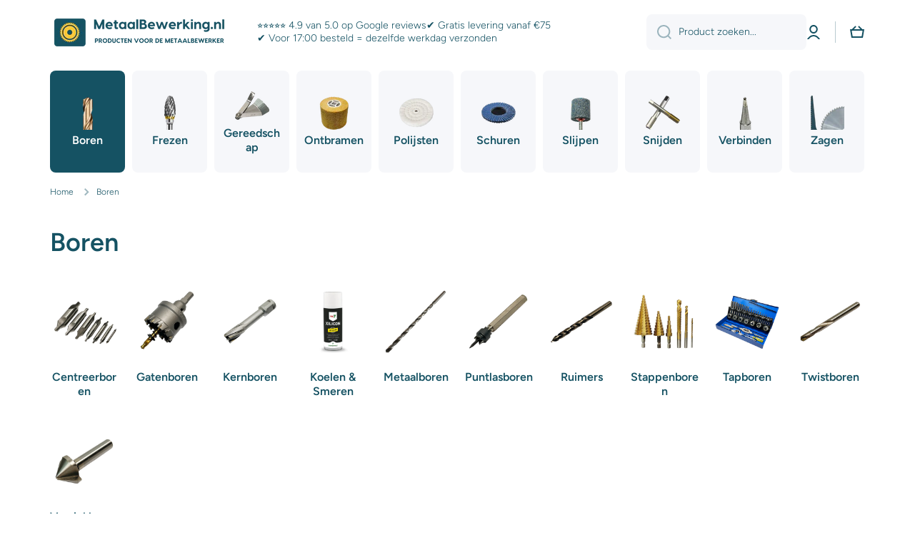

--- FILE ---
content_type: text/html; charset=utf-8
request_url: https://metaalbewerking.nl/collections/boren
body_size: 56671
content:
<!doctype html>
<html class="no-js" lang="nl" data-role="main">
  <head>
    <!-- Google Tag Manager -->
<script>(function(w,d,s,l,i){w[l]=w[l]||[];w[l].push({'gtm.start':
new Date().getTime(),event:'gtm.js'});var f=d.getElementsByTagName(s)[0],
j=d.createElement(s),dl=l!='dataLayer'?'&l='+l:'';j.async=true;j.src=
'https://www.googletagmanager.com/gtm.js?id='+i+dl;f.parentNode.insertBefore(j,f);
})(window,document,'script','dataLayer','GTM-NC8B724F');</script>
<!-- End Google Tag Manager -->
    <meta charset="utf-8">
    <meta http-equiv="X-UA-Compatible" content="IE=edge">
    <meta name="viewport" content="width=device-width,initial-scale=1">
    <meta name="theme-color" content="">
    <link rel="canonical" href="https://metaalbewerking.nl/collections/boren">
    <link rel="preconnect" href="https://cdn.shopify.com" crossorigin><link rel="icon" type="image/png" href="//metaalbewerking.nl/cdn/shop/files/Scherm_afbeelding_2024-01-18_om_15.30.15_32x32.png?v=1705588226"><link rel="preconnect" href="https://fonts.shopifycdn.com" crossorigin><title>
      Boor producten voor metaal | MetaalBewerking.nl
</title>

    
      <meta name="description" content="Op deze pagina vindt u alle producten in de categorie &#39;boren&#39;. Deze producten zijn bedoeld voor het boren in metalen materialen, waaronder staal, aluminium en RVS. Op de productpagina&#39;s vindt u meer informatie over de toepassing. Soorten borenDe producten bevatten onder andere metaalboren, gatenboren, puntlasboren, sta">
    

    

<meta property="og:site_name" content="MetaalBewerking.nl">
<meta property="og:url" content="https://metaalbewerking.nl/collections/boren">
<meta property="og:title" content="Boor producten voor metaal | MetaalBewerking.nl">
<meta property="og:type" content="website">
<meta property="og:description" content="Op deze pagina vindt u alle producten in de categorie &#39;boren&#39;. Deze producten zijn bedoeld voor het boren in metalen materialen, waaronder staal, aluminium en RVS. Op de productpagina&#39;s vindt u meer informatie over de toepassing. Soorten borenDe producten bevatten onder andere metaalboren, gatenboren, puntlasboren, sta"><meta property="og:image" content="http://metaalbewerking.nl/cdn/shop/files/135733896_padded_logo.png?v=1732454382">
  <meta property="og:image:secure_url" content="https://metaalbewerking.nl/cdn/shop/files/135733896_padded_logo.png?v=1732454382">
  <meta property="og:image:width" content="1000">
  <meta property="og:image:height" content="1000"><meta name="twitter:card" content="summary_large_image">
<meta name="twitter:title" content="Boor producten voor metaal | MetaalBewerking.nl">
<meta name="twitter:description" content="Op deze pagina vindt u alle producten in de categorie &#39;boren&#39;. Deze producten zijn bedoeld voor het boren in metalen materialen, waaronder staal, aluminium en RVS. Op de productpagina&#39;s vindt u meer informatie over de toepassing. Soorten borenDe producten bevatten onder andere metaalboren, gatenboren, puntlasboren, sta">

    <script src="//metaalbewerking.nl/cdn/shop/t/10/assets/constants.js?v=58251544750838685771715243897" defer="defer"></script>
    <script src="//metaalbewerking.nl/cdn/shop/t/10/assets/pubsub.js?v=158357773527763999511715243898" defer="defer"></script>
    <script src="//metaalbewerking.nl/cdn/shop/t/10/assets/global.js?v=17340918343120591171715243898" defer="defer"></script>
    
    <script>window.performance && window.performance.mark && window.performance.mark('shopify.content_for_header.start');</script><meta name="google-site-verification" content="9iJvUvI6NnFU-1x8cLmoNtRSFzBtHhHY-66LML70C6s">
<meta id="shopify-digital-wallet" name="shopify-digital-wallet" content="/75868176718/digital_wallets/dialog">
<meta name="shopify-checkout-api-token" content="ab596099e92fe2bf9c4a3410ba18f584">
<link rel="alternate" type="application/atom+xml" title="Feed" href="/collections/boren.atom" />
<link rel="next" href="/collections/boren?page=2">
<link rel="alternate" type="application/json+oembed" href="https://metaalbewerking.nl/collections/boren.oembed">
<script async="async" src="/checkouts/internal/preloads.js?locale=nl-NL"></script>
<link rel="preconnect" href="https://shop.app" crossorigin="anonymous">
<script async="async" src="https://shop.app/checkouts/internal/preloads.js?locale=nl-NL&shop_id=75868176718" crossorigin="anonymous"></script>
<script id="apple-pay-shop-capabilities" type="application/json">{"shopId":75868176718,"countryCode":"NL","currencyCode":"EUR","merchantCapabilities":["supports3DS"],"merchantId":"gid:\/\/shopify\/Shop\/75868176718","merchantName":"MetaalBewerking.nl","requiredBillingContactFields":["postalAddress","email"],"requiredShippingContactFields":["postalAddress","email"],"shippingType":"shipping","supportedNetworks":["visa","maestro","masterCard","amex"],"total":{"type":"pending","label":"MetaalBewerking.nl","amount":"1.00"},"shopifyPaymentsEnabled":true,"supportsSubscriptions":true}</script>
<script id="shopify-features" type="application/json">{"accessToken":"ab596099e92fe2bf9c4a3410ba18f584","betas":["rich-media-storefront-analytics"],"domain":"metaalbewerking.nl","predictiveSearch":true,"shopId":75868176718,"locale":"nl"}</script>
<script>var Shopify = Shopify || {};
Shopify.shop = "a66222.myshopify.com";
Shopify.locale = "nl";
Shopify.currency = {"active":"EUR","rate":"1.0"};
Shopify.country = "NL";
Shopify.theme = {"name":"Bijgewerkte kopie van Bijgewerkte kopie van Minion","id":161904623950,"schema_name":"Minion","schema_version":"2.6.0","theme_store_id":1571,"role":"main"};
Shopify.theme.handle = "null";
Shopify.theme.style = {"id":null,"handle":null};
Shopify.cdnHost = "metaalbewerking.nl/cdn";
Shopify.routes = Shopify.routes || {};
Shopify.routes.root = "/";</script>
<script type="module">!function(o){(o.Shopify=o.Shopify||{}).modules=!0}(window);</script>
<script>!function(o){function n(){var o=[];function n(){o.push(Array.prototype.slice.apply(arguments))}return n.q=o,n}var t=o.Shopify=o.Shopify||{};t.loadFeatures=n(),t.autoloadFeatures=n()}(window);</script>
<script>
  window.ShopifyPay = window.ShopifyPay || {};
  window.ShopifyPay.apiHost = "shop.app\/pay";
  window.ShopifyPay.redirectState = null;
</script>
<script id="shop-js-analytics" type="application/json">{"pageType":"collection"}</script>
<script defer="defer" async type="module" src="//metaalbewerking.nl/cdn/shopifycloud/shop-js/modules/v2/client.init-shop-cart-sync_UynczhNm.nl.esm.js"></script>
<script defer="defer" async type="module" src="//metaalbewerking.nl/cdn/shopifycloud/shop-js/modules/v2/chunk.common_DcaMryZs.esm.js"></script>
<script defer="defer" async type="module" src="//metaalbewerking.nl/cdn/shopifycloud/shop-js/modules/v2/chunk.modal_BN20bkrG.esm.js"></script>
<script type="module">
  await import("//metaalbewerking.nl/cdn/shopifycloud/shop-js/modules/v2/client.init-shop-cart-sync_UynczhNm.nl.esm.js");
await import("//metaalbewerking.nl/cdn/shopifycloud/shop-js/modules/v2/chunk.common_DcaMryZs.esm.js");
await import("//metaalbewerking.nl/cdn/shopifycloud/shop-js/modules/v2/chunk.modal_BN20bkrG.esm.js");

  window.Shopify.SignInWithShop?.initShopCartSync?.({"fedCMEnabled":true,"windoidEnabled":true});

</script>
<script>
  window.Shopify = window.Shopify || {};
  if (!window.Shopify.featureAssets) window.Shopify.featureAssets = {};
  window.Shopify.featureAssets['shop-js'] = {"shop-cart-sync":["modules/v2/client.shop-cart-sync_DLGgE1pD.nl.esm.js","modules/v2/chunk.common_DcaMryZs.esm.js","modules/v2/chunk.modal_BN20bkrG.esm.js"],"init-fed-cm":["modules/v2/client.init-fed-cm_B7MHgLso.nl.esm.js","modules/v2/chunk.common_DcaMryZs.esm.js","modules/v2/chunk.modal_BN20bkrG.esm.js"],"shop-toast-manager":["modules/v2/client.shop-toast-manager_CCdNiJf9.nl.esm.js","modules/v2/chunk.common_DcaMryZs.esm.js","modules/v2/chunk.modal_BN20bkrG.esm.js"],"init-shop-cart-sync":["modules/v2/client.init-shop-cart-sync_UynczhNm.nl.esm.js","modules/v2/chunk.common_DcaMryZs.esm.js","modules/v2/chunk.modal_BN20bkrG.esm.js"],"shop-button":["modules/v2/client.shop-button_CzHymRSq.nl.esm.js","modules/v2/chunk.common_DcaMryZs.esm.js","modules/v2/chunk.modal_BN20bkrG.esm.js"],"init-windoid":["modules/v2/client.init-windoid_BQuJSUEJ.nl.esm.js","modules/v2/chunk.common_DcaMryZs.esm.js","modules/v2/chunk.modal_BN20bkrG.esm.js"],"shop-cash-offers":["modules/v2/client.shop-cash-offers_BCrb2rSp.nl.esm.js","modules/v2/chunk.common_DcaMryZs.esm.js","modules/v2/chunk.modal_BN20bkrG.esm.js"],"pay-button":["modules/v2/client.pay-button_cdFtBGgT.nl.esm.js","modules/v2/chunk.common_DcaMryZs.esm.js","modules/v2/chunk.modal_BN20bkrG.esm.js"],"init-customer-accounts":["modules/v2/client.init-customer-accounts_UJMhGRdr.nl.esm.js","modules/v2/client.shop-login-button_BPIC_Y0L.nl.esm.js","modules/v2/chunk.common_DcaMryZs.esm.js","modules/v2/chunk.modal_BN20bkrG.esm.js"],"avatar":["modules/v2/client.avatar_BTnouDA3.nl.esm.js"],"checkout-modal":["modules/v2/client.checkout-modal_C4-Riuy0.nl.esm.js","modules/v2/chunk.common_DcaMryZs.esm.js","modules/v2/chunk.modal_BN20bkrG.esm.js"],"init-shop-for-new-customer-accounts":["modules/v2/client.init-shop-for-new-customer-accounts_DEbh1KMf.nl.esm.js","modules/v2/client.shop-login-button_BPIC_Y0L.nl.esm.js","modules/v2/chunk.common_DcaMryZs.esm.js","modules/v2/chunk.modal_BN20bkrG.esm.js"],"init-customer-accounts-sign-up":["modules/v2/client.init-customer-accounts-sign-up_Dy_W5xqF.nl.esm.js","modules/v2/client.shop-login-button_BPIC_Y0L.nl.esm.js","modules/v2/chunk.common_DcaMryZs.esm.js","modules/v2/chunk.modal_BN20bkrG.esm.js"],"init-shop-email-lookup-coordinator":["modules/v2/client.init-shop-email-lookup-coordinator_Cdzw34WI.nl.esm.js","modules/v2/chunk.common_DcaMryZs.esm.js","modules/v2/chunk.modal_BN20bkrG.esm.js"],"shop-follow-button":["modules/v2/client.shop-follow-button_ayUhRovB.nl.esm.js","modules/v2/chunk.common_DcaMryZs.esm.js","modules/v2/chunk.modal_BN20bkrG.esm.js"],"shop-login-button":["modules/v2/client.shop-login-button_BPIC_Y0L.nl.esm.js","modules/v2/chunk.common_DcaMryZs.esm.js","modules/v2/chunk.modal_BN20bkrG.esm.js"],"shop-login":["modules/v2/client.shop-login_BhsFQ0K1.nl.esm.js","modules/v2/chunk.common_DcaMryZs.esm.js","modules/v2/chunk.modal_BN20bkrG.esm.js"],"lead-capture":["modules/v2/client.lead-capture_bNuYTbSU.nl.esm.js","modules/v2/chunk.common_DcaMryZs.esm.js","modules/v2/chunk.modal_BN20bkrG.esm.js"],"payment-terms":["modules/v2/client.payment-terms_D75VKeBX.nl.esm.js","modules/v2/chunk.common_DcaMryZs.esm.js","modules/v2/chunk.modal_BN20bkrG.esm.js"]};
</script>
<script>(function() {
  var isLoaded = false;
  function asyncLoad() {
    if (isLoaded) return;
    isLoaded = true;
    var urls = ["https:\/\/wholesale.good-apps.co\/storage\/js\/goodpa_wholesale-a66222.myshopify.com.js?ver=38\u0026shop=a66222.myshopify.com"];
    for (var i = 0; i < urls.length; i++) {
      var s = document.createElement('script');
      s.type = 'text/javascript';
      s.async = true;
      s.src = urls[i];
      var x = document.getElementsByTagName('script')[0];
      x.parentNode.insertBefore(s, x);
    }
  };
  if(window.attachEvent) {
    window.attachEvent('onload', asyncLoad);
  } else {
    window.addEventListener('load', asyncLoad, false);
  }
})();</script>
<script id="__st">var __st={"a":75868176718,"offset":3600,"reqid":"b48573c7-036f-41e7-9bbc-6ed78a479c4e-1769705113","pageurl":"metaalbewerking.nl\/collections\/boren","u":"4c16fe0ddabc","p":"collection","rtyp":"collection","rid":604352446798};</script>
<script>window.ShopifyPaypalV4VisibilityTracking = true;</script>
<script id="captcha-bootstrap">!function(){'use strict';const t='contact',e='account',n='new_comment',o=[[t,t],['blogs',n],['comments',n],[t,'customer']],c=[[e,'customer_login'],[e,'guest_login'],[e,'recover_customer_password'],[e,'create_customer']],r=t=>t.map((([t,e])=>`form[action*='/${t}']:not([data-nocaptcha='true']) input[name='form_type'][value='${e}']`)).join(','),a=t=>()=>t?[...document.querySelectorAll(t)].map((t=>t.form)):[];function s(){const t=[...o],e=r(t);return a(e)}const i='password',u='form_key',d=['recaptcha-v3-token','g-recaptcha-response','h-captcha-response',i],f=()=>{try{return window.sessionStorage}catch{return}},m='__shopify_v',_=t=>t.elements[u];function p(t,e,n=!1){try{const o=window.sessionStorage,c=JSON.parse(o.getItem(e)),{data:r}=function(t){const{data:e,action:n}=t;return t[m]||n?{data:e,action:n}:{data:t,action:n}}(c);for(const[e,n]of Object.entries(r))t.elements[e]&&(t.elements[e].value=n);n&&o.removeItem(e)}catch(o){console.error('form repopulation failed',{error:o})}}const l='form_type',E='cptcha';function T(t){t.dataset[E]=!0}const w=window,h=w.document,L='Shopify',v='ce_forms',y='captcha';let A=!1;((t,e)=>{const n=(g='f06e6c50-85a8-45c8-87d0-21a2b65856fe',I='https://cdn.shopify.com/shopifycloud/storefront-forms-hcaptcha/ce_storefront_forms_captcha_hcaptcha.v1.5.2.iife.js',D={infoText:'Beschermd door hCaptcha',privacyText:'Privacy',termsText:'Voorwaarden'},(t,e,n)=>{const o=w[L][v],c=o.bindForm;if(c)return c(t,g,e,D).then(n);var r;o.q.push([[t,g,e,D],n]),r=I,A||(h.body.append(Object.assign(h.createElement('script'),{id:'captcha-provider',async:!0,src:r})),A=!0)});var g,I,D;w[L]=w[L]||{},w[L][v]=w[L][v]||{},w[L][v].q=[],w[L][y]=w[L][y]||{},w[L][y].protect=function(t,e){n(t,void 0,e),T(t)},Object.freeze(w[L][y]),function(t,e,n,w,h,L){const[v,y,A,g]=function(t,e,n){const i=e?o:[],u=t?c:[],d=[...i,...u],f=r(d),m=r(i),_=r(d.filter((([t,e])=>n.includes(e))));return[a(f),a(m),a(_),s()]}(w,h,L),I=t=>{const e=t.target;return e instanceof HTMLFormElement?e:e&&e.form},D=t=>v().includes(t);t.addEventListener('submit',(t=>{const e=I(t);if(!e)return;const n=D(e)&&!e.dataset.hcaptchaBound&&!e.dataset.recaptchaBound,o=_(e),c=g().includes(e)&&(!o||!o.value);(n||c)&&t.preventDefault(),c&&!n&&(function(t){try{if(!f())return;!function(t){const e=f();if(!e)return;const n=_(t);if(!n)return;const o=n.value;o&&e.removeItem(o)}(t);const e=Array.from(Array(32),(()=>Math.random().toString(36)[2])).join('');!function(t,e){_(t)||t.append(Object.assign(document.createElement('input'),{type:'hidden',name:u})),t.elements[u].value=e}(t,e),function(t,e){const n=f();if(!n)return;const o=[...t.querySelectorAll(`input[type='${i}']`)].map((({name:t})=>t)),c=[...d,...o],r={};for(const[a,s]of new FormData(t).entries())c.includes(a)||(r[a]=s);n.setItem(e,JSON.stringify({[m]:1,action:t.action,data:r}))}(t,e)}catch(e){console.error('failed to persist form',e)}}(e),e.submit())}));const S=(t,e)=>{t&&!t.dataset[E]&&(n(t,e.some((e=>e===t))),T(t))};for(const o of['focusin','change'])t.addEventListener(o,(t=>{const e=I(t);D(e)&&S(e,y())}));const B=e.get('form_key'),M=e.get(l),P=B&&M;t.addEventListener('DOMContentLoaded',(()=>{const t=y();if(P)for(const e of t)e.elements[l].value===M&&p(e,B);[...new Set([...A(),...v().filter((t=>'true'===t.dataset.shopifyCaptcha))])].forEach((e=>S(e,t)))}))}(h,new URLSearchParams(w.location.search),n,t,e,['guest_login'])})(!0,!0)}();</script>
<script integrity="sha256-4kQ18oKyAcykRKYeNunJcIwy7WH5gtpwJnB7kiuLZ1E=" data-source-attribution="shopify.loadfeatures" defer="defer" src="//metaalbewerking.nl/cdn/shopifycloud/storefront/assets/storefront/load_feature-a0a9edcb.js" crossorigin="anonymous"></script>
<script crossorigin="anonymous" defer="defer" src="//metaalbewerking.nl/cdn/shopifycloud/storefront/assets/shopify_pay/storefront-65b4c6d7.js?v=20250812"></script>
<script data-source-attribution="shopify.dynamic_checkout.dynamic.init">var Shopify=Shopify||{};Shopify.PaymentButton=Shopify.PaymentButton||{isStorefrontPortableWallets:!0,init:function(){window.Shopify.PaymentButton.init=function(){};var t=document.createElement("script");t.src="https://metaalbewerking.nl/cdn/shopifycloud/portable-wallets/latest/portable-wallets.nl.js",t.type="module",document.head.appendChild(t)}};
</script>
<script data-source-attribution="shopify.dynamic_checkout.buyer_consent">
  function portableWalletsHideBuyerConsent(e){var t=document.getElementById("shopify-buyer-consent"),n=document.getElementById("shopify-subscription-policy-button");t&&n&&(t.classList.add("hidden"),t.setAttribute("aria-hidden","true"),n.removeEventListener("click",e))}function portableWalletsShowBuyerConsent(e){var t=document.getElementById("shopify-buyer-consent"),n=document.getElementById("shopify-subscription-policy-button");t&&n&&(t.classList.remove("hidden"),t.removeAttribute("aria-hidden"),n.addEventListener("click",e))}window.Shopify?.PaymentButton&&(window.Shopify.PaymentButton.hideBuyerConsent=portableWalletsHideBuyerConsent,window.Shopify.PaymentButton.showBuyerConsent=portableWalletsShowBuyerConsent);
</script>
<script data-source-attribution="shopify.dynamic_checkout.cart.bootstrap">document.addEventListener("DOMContentLoaded",(function(){function t(){return document.querySelector("shopify-accelerated-checkout-cart, shopify-accelerated-checkout")}if(t())Shopify.PaymentButton.init();else{new MutationObserver((function(e,n){t()&&(Shopify.PaymentButton.init(),n.disconnect())})).observe(document.body,{childList:!0,subtree:!0})}}));
</script>
<link id="shopify-accelerated-checkout-styles" rel="stylesheet" media="screen" href="https://metaalbewerking.nl/cdn/shopifycloud/portable-wallets/latest/accelerated-checkout-backwards-compat.css" crossorigin="anonymous">
<style id="shopify-accelerated-checkout-cart">
        #shopify-buyer-consent {
  margin-top: 1em;
  display: inline-block;
  width: 100%;
}

#shopify-buyer-consent.hidden {
  display: none;
}

#shopify-subscription-policy-button {
  background: none;
  border: none;
  padding: 0;
  text-decoration: underline;
  font-size: inherit;
  cursor: pointer;
}

#shopify-subscription-policy-button::before {
  box-shadow: none;
}

      </style>
<script id="sections-script" data-sections="main-collection-product-grid,footer" defer="defer" src="//metaalbewerking.nl/cdn/shop/t/10/compiled_assets/scripts.js?v=1229"></script>
<script>window.performance && window.performance.mark && window.performance.mark('shopify.content_for_header.end');</script>

    
    <style data-shopify>    
      @font-face {
  font-family: Figtree;
  font-weight: 300;
  font-style: normal;
  font-display: swap;
  src: url("//metaalbewerking.nl/cdn/fonts/figtree/figtree_n3.e4cc0323f8b9feb279bf6ced9d868d88ce80289f.woff2") format("woff2"),
       url("//metaalbewerking.nl/cdn/fonts/figtree/figtree_n3.db79ac3fb83d054d99bd79fccf8e8782b5cf449e.woff") format("woff");
}

@font-face {
  font-family: Figtree;
  font-weight: 600;
  font-style: normal;
  font-display: swap;
  src: url("//metaalbewerking.nl/cdn/fonts/figtree/figtree_n6.9d1ea52bb49a0a86cfd1b0383d00f83d3fcc14de.woff2") format("woff2"),
       url("//metaalbewerking.nl/cdn/fonts/figtree/figtree_n6.f0fcdea525a0e47b2ae4ab645832a8e8a96d31d3.woff") format("woff");
}

@font-face {
  font-family: Figtree;
  font-weight: 300;
  font-style: italic;
  font-display: swap;
  src: url("//metaalbewerking.nl/cdn/fonts/figtree/figtree_i3.914abbe7a583759f0a18bf02652c9ee1f4bb1c6d.woff2") format("woff2"),
       url("//metaalbewerking.nl/cdn/fonts/figtree/figtree_i3.3d7354f07ddb3c61082efcb69896c65d6c00d9fa.woff") format("woff");
}

      @font-face {
  font-family: Figtree;
  font-weight: 600;
  font-style: italic;
  font-display: swap;
  src: url("//metaalbewerking.nl/cdn/fonts/figtree/figtree_i6.702baae75738b446cfbed6ac0d60cab7b21e61ba.woff2") format("woff2"),
       url("//metaalbewerking.nl/cdn/fonts/figtree/figtree_i6.6b8dc40d16c9905d29525156e284509f871ce8f9.woff") format("woff");
}

      @font-face {
  font-family: Figtree;
  font-weight: 600;
  font-style: normal;
  font-display: swap;
  src: url("//metaalbewerking.nl/cdn/fonts/figtree/figtree_n6.9d1ea52bb49a0a86cfd1b0383d00f83d3fcc14de.woff2") format("woff2"),
       url("//metaalbewerking.nl/cdn/fonts/figtree/figtree_n6.f0fcdea525a0e47b2ae4ab645832a8e8a96d31d3.woff") format("woff");
}

    
      :root {
    	--duration-short: .2s;
        --duration-medium: .3s;
    	--duration-large: .5s;
    	--animation-bezier: ease;
    	--zoom-animation-bezier: cubic-bezier(.15,.75,.5,1);
    
        --animation-type: cubic-bezier(0, 0, 0.3, 1);
        --animation-time: .5s;

        --product-thumbnail_move-up: 0.35s;
        --product-thumbnail_move-up_type: linear;
        --product-thumbnail-button_opacity_hover: 0.15s;
        --product-thumbnail-button_opacity_over: 0.3s;
        --product-thumbnail-button_opacity_type: linear;
        --product-thumbnail-button_move: 0.35s;
        --product-thumbnail-button_move_type: linear;

        --font-heading-family: Figtree, sans-serif;
        --font-heading-style: normal;
        --font-heading-weight: 600;
    
        --font-body-family: Figtree, sans-serif;
        --font-body-style: normal;
        --font-body-weight: 300;
    	--font-body-bold-weight: 600;
    	--font-button-weight: 600;
    
    	--font-heading-scale: 1.0;
        --font-body-scale: 1.0;
    
        --font-body-size: calc(16px * var(--font-body-scale));
        --font-body-line-height: 130%;
        --font-body2-size: calc(14px * var(--font-body-scale));
        --font-body2-line-height: 130%;
        --font-body3-size: calc(12px * var(--font-body-scale));
        --font-body3-line-height: 130%;
        --font-body4-size: calc(10px * var(--font-body-scale));
        --font-body4-line-height: 130%;

        --color-body-background: #ffffff;
        --color-secondary-background: #f6f7fa;
      	--color-section-background: var(--color-secondary-background);--color-simple-dropdown: #ffffff;
    	--color-vertical-menu-dropdown: #ffffff;

        --color-base:#155263;
    	--color-base-rgb: 21, 82, 99;
        --color-accent:#ffc93c;
        --color-subheading: var(--color-accent);
        --color-text-link:#ffb800;

        --color-price: #155263;
        --color-old-price: #008c08;
        --color-lines-borders: rgba(21, 82, 99, 0.3);
        --color-input-background: #f6f7fa;
        --color-input-text: #155263;
        --color-input-background-active: var(--color-body-background);
        --opacity-icons: 0.4;

    	--mobile-focus-color: rgba(21, 82, 99, 0.04);

    	--shadow: 0px 4px 20px rgba(22, 19, 69, 0.13);--auto-text-color-button-light:#ffffff;
    	--auto-text-color-button-dark:var(--color-base);
    	--auto-input-color-active-border-light: rgba(255,255,255,0.3);
    	--auto-input-color-active-border-dark:rgba(var(--color-base-rgb),0.3);--auto-text-color-input-light:#ffffff;
    	--auto-text-color-input-dark:var(--color-input-text);--auto-text-color-accent: 
var(--color-base)
;--auto-text-color--with-base-color: #ffffff;--radius: 8px;
    	--radius-input: 8px;
    	--radius-button: 8px;
    	--radius-badge:3px;
    	--radius-checkbox:4px;
        --radius-menu: 8px;

        --color-badge-1:#d20404;--color-badge-1-text: var(--auto-text-color-button-light);--color-badge-2:#ffc93c;--color-badge-2-text: var(--auto-text-color-button-dark);--color-badge-3:#155263;--color-badge-3-text: var(--auto-text-color-button-light);--color-free-delivery-bar: #ffc93c;
      
    	--color-error: #d20404;
    
        --form_field-height: 50px;
        
        --page-width: 1500px;
        --page-padding: 20px;

        --sections-top-spacing:100px;
    	--sections-top-spacing-mobile:80px;
		--sections-top-spacing--medium:80px;
    	--sections-top-spacing--medium-mobile:60px;
		--sections-top-spacing--small:40px;
    	--sections-top-spacing--small-mobile:40px;

        --padding1: 10px;
        --padding2: 20px;
        --padding3: 30px;
        --padding4: 40px;
    	--padding5: 60px;
      }

      *,
      *::before,
      *::after {
      	box-sizing: border-box;
      }
      html {
        box-sizing: border-box;
        height: 100%;
     	-webkit-tap-highlight-color: transparent;
    	scroll-behavior: smooth;
      }
      body {
        display: grid;
        grid-template-rows: auto auto 1fr auto;
        grid-template-columns: 100%;
        min-height: 100%;
        margin: 0;
        font-size: var(--font-body-size);
        line-height: var(--font-body-line-height);
        color: var(--color-base);
    	background: var(--color-body-background);
        font-family: var(--font-body-family);
        font-style: var(--font-body-style);
        font-weight: var(--font-body-weight);
        -webkit-text-size-adjust: none;
    	text-size-adjust: none;
    	overflow-x: hidden;
      }.btn{
        --background: var(--color-accent);--color: var(--auto-text-color-button-dark);
    	--fill: var(--auto-text-color-button-dark);}.btn--secondary{
        --background: var(--color-base);--color: var(--auto-text-color-button-light);
    	--fill: var(--auto-text-color-button-light);}
    
    .visually-hidden {
      position: absolute!important;
      overflow: hidden;
      margin: -1px;
      border: 0;
      clip: rect(0 0 0 0);
      word-wrap: normal!important;
    }
    .visually-hidden:not(:focus),
    .visually-hidden:not(:focus-visible){
      width: 1px;
      height: 1px;
      padding: 0;
    }
    .announcement-bar{
      opacity:0;
    }
    .popup-modal{
      display: none;
    }.js #MainContent{
      opacity:0;
      transition: opacity 1s var(--animation-bezier);
    }
    .js.dom-loaded #MainContent{
      opacity:1;
    }.js img.image-show--fadein{
      opacity:0;
      transition: opacity 1s var(--animation-bezier);
    }
    .js img.image-show--fadein.image-loaded{
      opacity: 1;
    }</style>

    <link href="//metaalbewerking.nl/cdn/shop/t/10/assets/base.css?v=33405440997941416421744812358" rel="stylesheet" type="text/css" media="all" />
    
<link rel="preload" as="font" href="//metaalbewerking.nl/cdn/fonts/figtree/figtree_n3.e4cc0323f8b9feb279bf6ced9d868d88ce80289f.woff2" type="font/woff2" crossorigin><link rel="preload" as="font" href="//metaalbewerking.nl/cdn/fonts/figtree/figtree_n6.9d1ea52bb49a0a86cfd1b0383d00f83d3fcc14de.woff2" type="font/woff2" crossorigin><link rel="stylesheet" href="//metaalbewerking.nl/cdn/shop/t/10/assets/component-predictive-search.css?v=169156080147452933411715243898" media="print" onload="this.media='all'"><script>
      document.documentElement.className = document.documentElement.className.replace('no-js', 'js');
      if (Shopify.designMode) {
        document.documentElement.classList.add('shopify-design-mode');
      }
      document.addEventListener("DOMContentLoaded", function(event) {
        document.documentElement.classList.add('dom-loaded');
        setTimeout(function(){document.querySelector('footer').classList.add('footer-loaded')}, 700);
      });
    </script>
  <!-- BEGIN app block: shopify://apps/tinycookie/blocks/cookie-embed/b65baef5-7248-4353-8fd9-b676240311dc --><script id="tiny-cookie-data" type="application/json">{"translations":{"language":"default","locale":"en","boxTitle":"Cookies","boxDescription":"Om u de best mogelijke ervaring te bieden maakt deze website gebruik van cookies. Het gebruik van deze website betekent dat u akkoord gaat met het gebruik van cookies.","acceptButtonText":"Accepteer","acceptRequiredButtonText":"Accepteer essentiële cookies","preferencesButtonText":"Manage preferences","privacyPolicy":"Privacy policy","termsConditions":"Terms & Conditions","preferencesTitle":"Cookie consent preferences","preferencesDisclaimerTitle":"Cookie Usage","preferencesDisclaimerDescription":"Our website uses cookies to enhance your browsing experience. These cookies don't directly identify you but personalize your visit. You can manage your preferences, although blocking some cookies may impact the site's services.","necessaryCookiesTitle":"Strictly required cookies","necessaryCookiesDescription":"These cookies are crucial for site function and cannot be blocked. Blocking them might affect how our site works.","functionalityCookiesTitle":"Functionality cookies","functionalityCookiesDescription":"These cookies add extra features and personalization to our site. They're set by us or third-party providers. Not allowing these may affect certain services' functionality.","analyticsCookiesTitle":"Analytics cookies","analyticsCookiesDescription":"These cookies track visitor traffic and sources, gathering data to understand popular products and actions.","marketingCookiesTitle":"Marketing cookies","marketingCookiesDescription":"Marketing and advertising partners set these cookies to create your interest profile for showing relevant ads later. Disabling them means no targeted ads based on your interests.","preferencesAcceptButtonText":"Accept all","preferencesAcceptRequiredButtonText":"Accept required only","savePreferencesText":"Save preferences","privacyPolicyUrl":"https://metaalbewerking.nl/policies/privacy-policy","termsAndConditionsUrl":"https://metaalbewerking.nl/policies/terms-of-service","badgeTitle":"Cookie settings"},"preferencesSettings":{"backgroundColor":"#ffffff","titleColor":"#000000","titleSize":18,"titleWeight":500,"titlePaddingTop":15,"titlePaddingRight":15,"titlePaddingBottom":15,"titlePaddingLeft":15,"preferencesContentPaddingTop":15,"preferencesContentPaddingRight":15,"preferencesContentPaddingBottom":25,"preferencesContentPaddingLeft":15,"infoTitleColor":"#000000","infoTitleSize":16,"infoTitleWeight":500,"infoDescriptionColor":"#000000","infoDescriptionSize":14,"infoDescriptionWeight":300,"infoPaddingTop":0,"infoPaddingRight":0,"infoPaddingBottom":15,"infoPaddingLeft":0,"categoryTitleColor":"#000000","categoryTitleSize":16,"categoryTitleWeight":500,"categoryTitlePaddingTop":10,"categoryTitlePaddingRight":15,"categoryTitlePaddingBottom":10,"categoryTitlePaddingLeft":15,"categoryContentColor":"#000000","categoryContentSize":14,"categoryContentWeight":300,"categoryContentPaddingTop":10,"categoryContentPaddingRight":15,"categoryContentPaddingBottom":10,"categoryContentPaddingLeft":15,"categoryBoxBorderColor":"#eeeeee","categoryBoxRadius":5,"buttonSize":14,"buttonWeight":500,"buttonPaddingTop":12,"buttonPaddingRight":16,"buttonPaddingBottom":12,"buttonPaddingLeft":16,"buttonBorderRadius":5,"buttonSpacing":10,"acceptButtonBackground":"#30363c","acceptButtonColor":"#ffffff","rejectButtonBackground":"#eaeff2","rejectButtonColor":"#000000","saveButtonBackground":"#eaeff2","saveButtonColor":"#000000"},"boxSettings":{"fontFamily":"inter","backgroundColor":"#ffffff","showBackdrop":0,"backdropOpacity":30,"titleColor":"#285061","titleSize":16,"titleWeight":600,"descriptionColor":"#285061","descriptionSize":14,"descriptionWeight":300,"contentPaddingTop":0,"contentPaddingRight":0,"contentPaddingBottom":20,"contentPaddingLeft":0,"buttonSize":14,"buttonWeight":500,"buttonPaddingTop":0,"buttonPaddingRight":0,"buttonPaddingBottom":0,"buttonPaddingLeft":0,"buttonBorderRadius":5,"buttonSpacing":10,"acceptButtonBackground":"#285061","acceptButtonColor":"#ffffff","rejectButtonBackground":"#eaeff2","rejectButtonColor":"#285061","preferencesButtonBackground":"#eaeff2","preferencesButtonColor":"#285061","closeButtonColor":"#285061","legalBackground":"#eaeff2","legalColor":"#000000","legalSize":14,"legalWeight":400,"legalPaddingTop":10,"legalPaddingRight":15,"legalPaddingBottom":10,"legalPaddingLeft":15},"cookieCategories":{"functionality":"_gid,__cfduid","analytics":"_s,_shopify_d,_shopify_fs,_shopify_s,_shopify_sa_t,_shopify_sa_p,_shopify_y,_y,_shopify_evids,_ga,_gat,__atuvc,__atuvs,__utma,customer_auth_provider,customer_auth_session_created_at,_orig_referrer,_landing_page","marketing":"_gads,IDE,GPS,PREF,BizoID,_fbp,_fbc,__adroll,__adroll_v4,__adroll_fpc,__ar_v4,kla_id","required":"_ab,_secure_session_id,cart,cart_sig,cart_ts,cart_ver,cart_currency,checkout_token,Secure_customer_sig,storefront_digest,_shopify_m,_shopify_tm,_shopify_tw,_tracking_consent,tracked_start_checkout,identity_state,identity_customer_account_number,_customer_account_shop_sessions,_secure_account_session_id,_shopify_country,_storefront_u,_cmp_a,c,checkout,customer_account_locale,dynamic_checkout_shown_on_cart,hide_shopify_pay_for_checkout,shopify_pay,shopify_pay_redirect,shop_pay_accelerated,keep_alive,source_name,master_device_id,previous_step,discount_code,remember_me,checkout_session_lookup,checkout_prefill,checkout_queue_token,checkout_queue_checkout_token,checkout_worker_session,checkout_session_token,cookietest,order,identity-state,card_update_verification_id,customer_account_new_login,customer_account_preview,customer_payment_method,customer_shop_pay_agreement,pay_update_intent_id,localization,profile_preview_token,login_with_shop_finalize,preview_theme,shopify-editor-unconfirmed-settings,wpm-test-cookie"},"generalSettings":{"showAnalytics":1,"showMarketing":1,"showFunctionality":1,"boxDesign":"box","boxPosition":"bottom-left","showReject":1,"showPreferences":0,"categoriesChecked":1,"showPrivacyPolicy":0,"showTermsAndConditions":0,"privacyPolicyUrl":"https://metaalbewerking.nl/policies/privacy-policy","termsAndConditionsUrl":"https://metaalbewerking.nl/policies/terms-of-service","showCloseButton":0,"closeButtonBehaviour":"close_banner","gpcModeActive":0,"consentModeActive":0,"pixelModeActive":0,"removeCookies":0},"translatedLanguages":[],"registerConsent":false,"loadedGlobally":true,"geoLocation":{"europe":1,"usa":1,"usaStates":null,"brazil":1,"canada":1,"albertaBritishColumbia":1,"japan":1,"thailand":1,"switzerland":1},"badgeSettings":{"active":0,"position":"bottom_left","backgroundColor":"#FFFFFF","iconColor":"#FF974F","titleColor":"#000000","svgImage":"<svg width=\"35\" height=\"35\" viewBox=\"0 0 35 35\" fill=\"none\" xmlns=\"http://www.w3.org/2000/svg\"> <path d=\"M34.3019 16.1522C32.0507 15.3437 30.666 13.0527 30.84 11.2436C30.84 10.9461 30.6617 10.6697 30.4364 10.4745C30.2111 10.2802 29.8617 10.1962 29.5692 10.2432C26.1386 10.7465 22.9972 8.23671 22.6859 4.7087C22.6579 4.39028 22.4837 4.10385 22.2133 3.93261C21.944 3.7624 21.6085 3.72535 21.3111 3.8365C18.5303 4.85485 15.9028 3.01353 14.8544 0.614257C14.6581 0.165616 14.1715 -0.0817072 13.6918 0.0244546C5.79815 1.78586 0 9.4101 0 17.5001C0 27.112 7.88796 35 17.4999 35C27.1119 35 34.9999 27.112 34.9999 17.5001C34.9714 16.8893 34.9671 16.3905 34.3019 16.1522ZM7.1948 18.6026C6.62851 18.6026 6.16941 18.1435 6.16941 17.5772C6.16941 17.0108 6.62851 16.5518 7.1948 16.5518C7.76109 16.5518 8.22019 17.0108 8.22019 17.5772C8.22019 18.1435 7.76102 18.6026 7.1948 18.6026ZM11.3476 26.7285C9.65135 26.7285 8.27146 25.3486 8.27146 23.6524C8.27146 21.9561 9.65135 20.5762 11.3476 20.5762C13.0439 20.5762 14.4238 21.9561 14.4238 23.6524C14.4238 25.3486 13.0439 26.7285 11.3476 26.7285ZM12.373 14.4239C11.2425 14.4239 10.3222 13.5036 10.3222 12.3731C10.3222 11.2426 11.2425 10.3223 12.373 10.3223C13.5035 10.3223 14.4238 11.2426 14.4238 12.3731C14.4238 13.5036 13.5035 14.4239 12.373 14.4239ZM20.5761 28.7793C19.4456 28.7793 18.5253 27.8591 18.5253 26.7285C18.5253 25.598 19.4456 24.6778 20.5761 24.6778C21.7066 24.6778 22.6269 25.598 22.6269 26.7285C22.6269 27.8591 21.7066 28.7793 20.5761 28.7793ZM21.6015 20.5762C19.9052 20.5762 18.5253 19.1963 18.5253 17.5001C18.5253 15.8038 19.9052 14.4239 21.6015 14.4239C23.2978 14.4239 24.6776 15.8038 24.6776 17.5001C24.6776 19.1963 23.2978 20.5762 21.6015 20.5762ZM27.7025 22.7042C27.1363 22.7042 26.6772 22.2451 26.6772 21.6788C26.6772 21.1124 27.1363 20.6534 27.7025 20.6534C28.2688 20.6534 28.7279 21.1124 28.7279 21.6788C28.7279 22.2451 28.2688 22.7042 27.7025 22.7042Z\" fill=\"#FF974F\"/> </svg>","openType":"preferences","cornerPadding":15}}</script>
<style>
    

    

    
</style>


<!-- END app block --><!-- BEGIN app block: shopify://apps/klaviyo-email-marketing-sms/blocks/klaviyo-onsite-embed/2632fe16-c075-4321-a88b-50b567f42507 -->












  <script async src="https://static.klaviyo.com/onsite/js/UQzj7B/klaviyo.js?company_id=UQzj7B"></script>
  <script>!function(){if(!window.klaviyo){window._klOnsite=window._klOnsite||[];try{window.klaviyo=new Proxy({},{get:function(n,i){return"push"===i?function(){var n;(n=window._klOnsite).push.apply(n,arguments)}:function(){for(var n=arguments.length,o=new Array(n),w=0;w<n;w++)o[w]=arguments[w];var t="function"==typeof o[o.length-1]?o.pop():void 0,e=new Promise((function(n){window._klOnsite.push([i].concat(o,[function(i){t&&t(i),n(i)}]))}));return e}}})}catch(n){window.klaviyo=window.klaviyo||[],window.klaviyo.push=function(){var n;(n=window._klOnsite).push.apply(n,arguments)}}}}();</script>

  




  <script>
    window.klaviyoReviewsProductDesignMode = false
  </script>







<!-- END app block --><script src="https://cdn.shopify.com/extensions/019c085c-1a22-7f77-a7fb-212b061e7375/tinycookie-prod-130/assets/tiny-cookie.min.js" type="text/javascript" defer="defer"></script>
<link href="https://cdn.shopify.com/extensions/019c085c-1a22-7f77-a7fb-212b061e7375/tinycookie-prod-130/assets/tiny-cookie.min.css" rel="stylesheet" type="text/css" media="all">
<link href="https://monorail-edge.shopifysvc.com" rel="dns-prefetch">
<script>(function(){if ("sendBeacon" in navigator && "performance" in window) {try {var session_token_from_headers = performance.getEntriesByType('navigation')[0].serverTiming.find(x => x.name == '_s').description;} catch {var session_token_from_headers = undefined;}var session_cookie_matches = document.cookie.match(/_shopify_s=([^;]*)/);var session_token_from_cookie = session_cookie_matches && session_cookie_matches.length === 2 ? session_cookie_matches[1] : "";var session_token = session_token_from_headers || session_token_from_cookie || "";function handle_abandonment_event(e) {var entries = performance.getEntries().filter(function(entry) {return /monorail-edge.shopifysvc.com/.test(entry.name);});if (!window.abandonment_tracked && entries.length === 0) {window.abandonment_tracked = true;var currentMs = Date.now();var navigation_start = performance.timing.navigationStart;var payload = {shop_id: 75868176718,url: window.location.href,navigation_start,duration: currentMs - navigation_start,session_token,page_type: "collection"};window.navigator.sendBeacon("https://monorail-edge.shopifysvc.com/v1/produce", JSON.stringify({schema_id: "online_store_buyer_site_abandonment/1.1",payload: payload,metadata: {event_created_at_ms: currentMs,event_sent_at_ms: currentMs}}));}}window.addEventListener('pagehide', handle_abandonment_event);}}());</script>
<script id="web-pixels-manager-setup">(function e(e,d,r,n,o){if(void 0===o&&(o={}),!Boolean(null===(a=null===(i=window.Shopify)||void 0===i?void 0:i.analytics)||void 0===a?void 0:a.replayQueue)){var i,a;window.Shopify=window.Shopify||{};var t=window.Shopify;t.analytics=t.analytics||{};var s=t.analytics;s.replayQueue=[],s.publish=function(e,d,r){return s.replayQueue.push([e,d,r]),!0};try{self.performance.mark("wpm:start")}catch(e){}var l=function(){var e={modern:/Edge?\/(1{2}[4-9]|1[2-9]\d|[2-9]\d{2}|\d{4,})\.\d+(\.\d+|)|Firefox\/(1{2}[4-9]|1[2-9]\d|[2-9]\d{2}|\d{4,})\.\d+(\.\d+|)|Chrom(ium|e)\/(9{2}|\d{3,})\.\d+(\.\d+|)|(Maci|X1{2}).+ Version\/(15\.\d+|(1[6-9]|[2-9]\d|\d{3,})\.\d+)([,.]\d+|)( \(\w+\)|)( Mobile\/\w+|) Safari\/|Chrome.+OPR\/(9{2}|\d{3,})\.\d+\.\d+|(CPU[ +]OS|iPhone[ +]OS|CPU[ +]iPhone|CPU IPhone OS|CPU iPad OS)[ +]+(15[._]\d+|(1[6-9]|[2-9]\d|\d{3,})[._]\d+)([._]\d+|)|Android:?[ /-](13[3-9]|1[4-9]\d|[2-9]\d{2}|\d{4,})(\.\d+|)(\.\d+|)|Android.+Firefox\/(13[5-9]|1[4-9]\d|[2-9]\d{2}|\d{4,})\.\d+(\.\d+|)|Android.+Chrom(ium|e)\/(13[3-9]|1[4-9]\d|[2-9]\d{2}|\d{4,})\.\d+(\.\d+|)|SamsungBrowser\/([2-9]\d|\d{3,})\.\d+/,legacy:/Edge?\/(1[6-9]|[2-9]\d|\d{3,})\.\d+(\.\d+|)|Firefox\/(5[4-9]|[6-9]\d|\d{3,})\.\d+(\.\d+|)|Chrom(ium|e)\/(5[1-9]|[6-9]\d|\d{3,})\.\d+(\.\d+|)([\d.]+$|.*Safari\/(?![\d.]+ Edge\/[\d.]+$))|(Maci|X1{2}).+ Version\/(10\.\d+|(1[1-9]|[2-9]\d|\d{3,})\.\d+)([,.]\d+|)( \(\w+\)|)( Mobile\/\w+|) Safari\/|Chrome.+OPR\/(3[89]|[4-9]\d|\d{3,})\.\d+\.\d+|(CPU[ +]OS|iPhone[ +]OS|CPU[ +]iPhone|CPU IPhone OS|CPU iPad OS)[ +]+(10[._]\d+|(1[1-9]|[2-9]\d|\d{3,})[._]\d+)([._]\d+|)|Android:?[ /-](13[3-9]|1[4-9]\d|[2-9]\d{2}|\d{4,})(\.\d+|)(\.\d+|)|Mobile Safari.+OPR\/([89]\d|\d{3,})\.\d+\.\d+|Android.+Firefox\/(13[5-9]|1[4-9]\d|[2-9]\d{2}|\d{4,})\.\d+(\.\d+|)|Android.+Chrom(ium|e)\/(13[3-9]|1[4-9]\d|[2-9]\d{2}|\d{4,})\.\d+(\.\d+|)|Android.+(UC? ?Browser|UCWEB|U3)[ /]?(15\.([5-9]|\d{2,})|(1[6-9]|[2-9]\d|\d{3,})\.\d+)\.\d+|SamsungBrowser\/(5\.\d+|([6-9]|\d{2,})\.\d+)|Android.+MQ{2}Browser\/(14(\.(9|\d{2,})|)|(1[5-9]|[2-9]\d|\d{3,})(\.\d+|))(\.\d+|)|K[Aa][Ii]OS\/(3\.\d+|([4-9]|\d{2,})\.\d+)(\.\d+|)/},d=e.modern,r=e.legacy,n=navigator.userAgent;return n.match(d)?"modern":n.match(r)?"legacy":"unknown"}(),u="modern"===l?"modern":"legacy",c=(null!=n?n:{modern:"",legacy:""})[u],f=function(e){return[e.baseUrl,"/wpm","/b",e.hashVersion,"modern"===e.buildTarget?"m":"l",".js"].join("")}({baseUrl:d,hashVersion:r,buildTarget:u}),m=function(e){var d=e.version,r=e.bundleTarget,n=e.surface,o=e.pageUrl,i=e.monorailEndpoint;return{emit:function(e){var a=e.status,t=e.errorMsg,s=(new Date).getTime(),l=JSON.stringify({metadata:{event_sent_at_ms:s},events:[{schema_id:"web_pixels_manager_load/3.1",payload:{version:d,bundle_target:r,page_url:o,status:a,surface:n,error_msg:t},metadata:{event_created_at_ms:s}}]});if(!i)return console&&console.warn&&console.warn("[Web Pixels Manager] No Monorail endpoint provided, skipping logging."),!1;try{return self.navigator.sendBeacon.bind(self.navigator)(i,l)}catch(e){}var u=new XMLHttpRequest;try{return u.open("POST",i,!0),u.setRequestHeader("Content-Type","text/plain"),u.send(l),!0}catch(e){return console&&console.warn&&console.warn("[Web Pixels Manager] Got an unhandled error while logging to Monorail."),!1}}}}({version:r,bundleTarget:l,surface:e.surface,pageUrl:self.location.href,monorailEndpoint:e.monorailEndpoint});try{o.browserTarget=l,function(e){var d=e.src,r=e.async,n=void 0===r||r,o=e.onload,i=e.onerror,a=e.sri,t=e.scriptDataAttributes,s=void 0===t?{}:t,l=document.createElement("script"),u=document.querySelector("head"),c=document.querySelector("body");if(l.async=n,l.src=d,a&&(l.integrity=a,l.crossOrigin="anonymous"),s)for(var f in s)if(Object.prototype.hasOwnProperty.call(s,f))try{l.dataset[f]=s[f]}catch(e){}if(o&&l.addEventListener("load",o),i&&l.addEventListener("error",i),u)u.appendChild(l);else{if(!c)throw new Error("Did not find a head or body element to append the script");c.appendChild(l)}}({src:f,async:!0,onload:function(){if(!function(){var e,d;return Boolean(null===(d=null===(e=window.Shopify)||void 0===e?void 0:e.analytics)||void 0===d?void 0:d.initialized)}()){var d=window.webPixelsManager.init(e)||void 0;if(d){var r=window.Shopify.analytics;r.replayQueue.forEach((function(e){var r=e[0],n=e[1],o=e[2];d.publishCustomEvent(r,n,o)})),r.replayQueue=[],r.publish=d.publishCustomEvent,r.visitor=d.visitor,r.initialized=!0}}},onerror:function(){return m.emit({status:"failed",errorMsg:"".concat(f," has failed to load")})},sri:function(e){var d=/^sha384-[A-Za-z0-9+/=]+$/;return"string"==typeof e&&d.test(e)}(c)?c:"",scriptDataAttributes:o}),m.emit({status:"loading"})}catch(e){m.emit({status:"failed",errorMsg:(null==e?void 0:e.message)||"Unknown error"})}}})({shopId: 75868176718,storefrontBaseUrl: "https://metaalbewerking.nl",extensionsBaseUrl: "https://extensions.shopifycdn.com/cdn/shopifycloud/web-pixels-manager",monorailEndpoint: "https://monorail-edge.shopifysvc.com/unstable/produce_batch",surface: "storefront-renderer",enabledBetaFlags: ["2dca8a86"],webPixelsConfigList: [{"id":"928022862","configuration":"{\"config\":\"{\\\"google_tag_ids\\\":[\\\"G-JVVLNRLRKD\\\",\\\"AW-11274429889\\\",\\\"GT-T9K6MLD\\\"],\\\"target_country\\\":\\\"NL\\\",\\\"gtag_events\\\":[{\\\"type\\\":\\\"begin_checkout\\\",\\\"action_label\\\":[\\\"G-JVVLNRLRKD\\\",\\\"AW-11274429889\\\/ZEygCN_ultMZEMHLiIAq\\\"]},{\\\"type\\\":\\\"search\\\",\\\"action_label\\\":[\\\"G-JVVLNRLRKD\\\",\\\"AW-11274429889\\\/hEkfCNnultMZEMHLiIAq\\\"]},{\\\"type\\\":\\\"view_item\\\",\\\"action_label\\\":[\\\"G-JVVLNRLRKD\\\",\\\"AW-11274429889\\\/3K4UCNbultMZEMHLiIAq\\\",\\\"MC-KQSSLBS78L\\\"]},{\\\"type\\\":\\\"purchase\\\",\\\"action_label\\\":[\\\"G-JVVLNRLRKD\\\",\\\"AW-11274429889\\\/mEIiCNDultMZEMHLiIAq\\\",\\\"MC-KQSSLBS78L\\\"]},{\\\"type\\\":\\\"page_view\\\",\\\"action_label\\\":[\\\"G-JVVLNRLRKD\\\",\\\"AW-11274429889\\\/a9MjCNPultMZEMHLiIAq\\\",\\\"MC-KQSSLBS78L\\\"]},{\\\"type\\\":\\\"add_payment_info\\\",\\\"action_label\\\":[\\\"G-JVVLNRLRKD\\\",\\\"AW-11274429889\\\/KnViCOLultMZEMHLiIAq\\\"]},{\\\"type\\\":\\\"add_to_cart\\\",\\\"action_label\\\":[\\\"G-JVVLNRLRKD\\\",\\\"AW-11274429889\\\/CpYwCNzultMZEMHLiIAq\\\"]}],\\\"enable_monitoring_mode\\\":false}\"}","eventPayloadVersion":"v1","runtimeContext":"OPEN","scriptVersion":"b2a88bafab3e21179ed38636efcd8a93","type":"APP","apiClientId":1780363,"privacyPurposes":[],"dataSharingAdjustments":{"protectedCustomerApprovalScopes":["read_customer_address","read_customer_email","read_customer_name","read_customer_personal_data","read_customer_phone"]}},{"id":"70222158","eventPayloadVersion":"1","runtimeContext":"LAX","scriptVersion":"1","type":"CUSTOM","privacyPurposes":["ANALYTICS","MARKETING","SALE_OF_DATA"],"name":"Aankoop purchase Google"},{"id":"shopify-app-pixel","configuration":"{}","eventPayloadVersion":"v1","runtimeContext":"STRICT","scriptVersion":"0450","apiClientId":"shopify-pixel","type":"APP","privacyPurposes":["ANALYTICS","MARKETING"]},{"id":"shopify-custom-pixel","eventPayloadVersion":"v1","runtimeContext":"LAX","scriptVersion":"0450","apiClientId":"shopify-pixel","type":"CUSTOM","privacyPurposes":["ANALYTICS","MARKETING"]}],isMerchantRequest: false,initData: {"shop":{"name":"MetaalBewerking.nl","paymentSettings":{"currencyCode":"EUR"},"myshopifyDomain":"a66222.myshopify.com","countryCode":"NL","storefrontUrl":"https:\/\/metaalbewerking.nl"},"customer":null,"cart":null,"checkout":null,"productVariants":[],"purchasingCompany":null},},"https://metaalbewerking.nl/cdn","1d2a099fw23dfb22ep557258f5m7a2edbae",{"modern":"","legacy":""},{"shopId":"75868176718","storefrontBaseUrl":"https:\/\/metaalbewerking.nl","extensionBaseUrl":"https:\/\/extensions.shopifycdn.com\/cdn\/shopifycloud\/web-pixels-manager","surface":"storefront-renderer","enabledBetaFlags":"[\"2dca8a86\"]","isMerchantRequest":"false","hashVersion":"1d2a099fw23dfb22ep557258f5m7a2edbae","publish":"custom","events":"[[\"page_viewed\",{}],[\"collection_viewed\",{\"collection\":{\"id\":\"604352446798\",\"title\":\"Boren\",\"productVariants\":[{\"price\":{\"amount\":33.99,\"currencyCode\":\"EUR\"},\"product\":{\"title\":\"8x Micro | 0.3 t\/m 1.0mm | Wolfraamcarbide\",\"vendor\":\"MB\",\"id\":\"10494833459534\",\"untranslatedTitle\":\"8x Micro | 0.3 t\/m 1.0mm | Wolfraamcarbide\",\"url\":\"\/products\/8x-micro-boortje-0-3-t-m-1-0mm-wolfraamcarbide\",\"type\":\"\"},\"id\":\"53048652267854\",\"image\":{\"src\":\"\/\/metaalbewerking.nl\/cdn\/shop\/files\/745.jpg?v=1750688518\"},\"sku\":\"745\",\"title\":\"Default Title\",\"untranslatedTitle\":\"Default Title\"},{\"price\":{\"amount\":9.99,\"currencyCode\":\"EUR\"},\"product\":{\"title\":\"Centreerboor HSS lang | 1.0mm 60º\",\"vendor\":\"MB\",\"id\":\"10782881743182\",\"untranslatedTitle\":\"Centreerboor HSS lang | 1.0mm 60º\",\"url\":\"\/products\/centreerboor-hss-lang-1-0mm-60%C2%BA\",\"type\":\"\"},\"id\":\"54857790423374\",\"image\":{\"src\":\"\/\/metaalbewerking.nl\/cdn\/shop\/files\/754.jpg?v=1758454989\"},\"sku\":\"754\",\"title\":\"1.0mm \/ 60º\",\"untranslatedTitle\":\"1.0mm \/ 60º\"},{\"price\":{\"amount\":10.99,\"currencyCode\":\"EUR\"},\"product\":{\"title\":\"Centreerboor HSS lang | 1.5mm 60º\",\"vendor\":\"MB\",\"id\":\"10782881939790\",\"untranslatedTitle\":\"Centreerboor HSS lang | 1.5mm 60º\",\"url\":\"\/products\/centreerboor-hss-lang-1-5mm-60%C2%BA\",\"type\":\"\"},\"id\":\"54857791013198\",\"image\":{\"src\":\"\/\/metaalbewerking.nl\/cdn\/shop\/files\/754.jpg?v=1758454989\"},\"sku\":\"755\",\"title\":\"1.5mm \/ 60º\",\"untranslatedTitle\":\"1.5mm \/ 60º\"},{\"price\":{\"amount\":9.99,\"currencyCode\":\"EUR\"},\"product\":{\"title\":\"Centreerboor HSS lang | 2.0mm 60º\",\"vendor\":\"MB\",\"id\":\"10782882103630\",\"untranslatedTitle\":\"Centreerboor HSS lang | 2.0mm 60º\",\"url\":\"\/products\/centreerboor-hss-lang-2-0mm-60%C2%BA\",\"type\":\"\"},\"id\":\"54857791570254\",\"image\":{\"src\":\"\/\/metaalbewerking.nl\/cdn\/shop\/files\/754.jpg?v=1758454989\"},\"sku\":\"756\",\"title\":\"2.0mm \/ 60º\",\"untranslatedTitle\":\"2.0mm \/ 60º\"},{\"price\":{\"amount\":10.99,\"currencyCode\":\"EUR\"},\"product\":{\"title\":\"Centreerboor HSS lang | 2.5mm 60º\",\"vendor\":\"MB\",\"id\":\"10782882201934\",\"untranslatedTitle\":\"Centreerboor HSS lang | 2.5mm 60º\",\"url\":\"\/products\/centreerboor-hss-lang-2-5mm-60%C2%BA\",\"type\":\"\"},\"id\":\"54857791930702\",\"image\":{\"src\":\"\/\/metaalbewerking.nl\/cdn\/shop\/files\/754.jpg?v=1758454989\"},\"sku\":\"757\",\"title\":\"2.5mm \/ 60º\",\"untranslatedTitle\":\"2.5mm \/ 60º\"},{\"price\":{\"amount\":11.99,\"currencyCode\":\"EUR\"},\"product\":{\"title\":\"Centreerboor HSS lang | 3.0mm 60º\",\"vendor\":\"MB\",\"id\":\"10782882398542\",\"untranslatedTitle\":\"Centreerboor HSS lang | 3.0mm 60º\",\"url\":\"\/products\/centreerboor-hss-lang-3-0mm-60%C2%BA\",\"type\":\"\"},\"id\":\"54857795273038\",\"image\":{\"src\":\"\/\/metaalbewerking.nl\/cdn\/shop\/files\/754.jpg?v=1758454989\"},\"sku\":\"758\",\"title\":\"3.0mm \/ 60º\",\"untranslatedTitle\":\"3.0mm \/ 60º\"},{\"price\":{\"amount\":13.99,\"currencyCode\":\"EUR\"},\"product\":{\"title\":\"Centreerboor HSS lang | 4.0mm 60º\",\"vendor\":\"MB\",\"id\":\"10782882562382\",\"untranslatedTitle\":\"Centreerboor HSS lang | 4.0mm 60º\",\"url\":\"\/products\/centreerboor-hss-lang-4-0mm-60%C2%BA\",\"type\":\"\"},\"id\":\"54857796976974\",\"image\":{\"src\":\"\/\/metaalbewerking.nl\/cdn\/shop\/files\/754.jpg?v=1758454989\"},\"sku\":\"759\",\"title\":\"4.0mm \/ 60º\",\"untranslatedTitle\":\"4.0mm \/ 60º\"},{\"price\":{\"amount\":16.99,\"currencyCode\":\"EUR\"},\"product\":{\"title\":\"Centreerboor HSS lang | 5.0mm 60º\",\"vendor\":\"MB\",\"id\":\"10782884102478\",\"untranslatedTitle\":\"Centreerboor HSS lang | 5.0mm 60º\",\"url\":\"\/products\/centreerboor-hss-lang-5-0mm-60%C2%BA\",\"type\":\"\"},\"id\":\"54857798517070\",\"image\":{\"src\":\"\/\/metaalbewerking.nl\/cdn\/shop\/files\/754.jpg?v=1758454989\"},\"sku\":\"760\",\"title\":\"5.0mm \/ 60º\",\"untranslatedTitle\":\"5.0mm \/ 60º\"},{\"price\":{\"amount\":18.99,\"currencyCode\":\"EUR\"},\"product\":{\"title\":\"Centreerboor HSS lang | 6.0mm 60º\",\"vendor\":\"MB\",\"id\":\"10782888689998\",\"untranslatedTitle\":\"Centreerboor HSS lang | 6.0mm 60º\",\"url\":\"\/products\/centreerboor-hss-lang-6-0mm-60%C2%BA\",\"type\":\"\"},\"id\":\"54857840492878\",\"image\":{\"src\":\"\/\/metaalbewerking.nl\/cdn\/shop\/files\/754.jpg?v=1758454989\"},\"sku\":\"761\",\"title\":\"6.0mm \/ 60º\",\"untranslatedTitle\":\"6.0mm \/ 60º\"},{\"price\":{\"amount\":2.99,\"currencyCode\":\"EUR\"},\"product\":{\"title\":\"Centreerboor HSS | 1.0mm 60º\",\"vendor\":\"MB\",\"id\":\"8602091225422\",\"untranslatedTitle\":\"Centreerboor HSS | 1.0mm 60º\",\"url\":\"\/products\/centreerboor-hss-1-0mm-60%C2%BA-1\",\"type\":\"\"},\"id\":\"47249916625230\",\"image\":{\"src\":\"\/\/metaalbewerking.nl\/cdn\/shop\/files\/391-1.jpg?v=1701702313\"},\"sku\":\"389\",\"title\":\"1.0mm \/ 60º\",\"untranslatedTitle\":\"1.0mm \/ 60º\"},{\"price\":{\"amount\":3.99,\"currencyCode\":\"EUR\"},\"product\":{\"title\":\"Centreerboor HSS | 1.5mm 60º\",\"vendor\":\"MB\",\"id\":\"8602094109006\",\"untranslatedTitle\":\"Centreerboor HSS | 1.5mm 60º\",\"url\":\"\/products\/centreerboor-hss-1-5mm-60%C2%BA\",\"type\":\"\"},\"id\":\"47249922851150\",\"image\":{\"src\":\"\/\/metaalbewerking.nl\/cdn\/shop\/files\/391-1_8c0c5ac6-f2f7-487e-bcd0-d5679f0dca93.jpg?v=1701703362\"},\"sku\":\"392\",\"title\":\"1.5mm \/ 60º\",\"untranslatedTitle\":\"1.5mm \/ 60º\"},{\"price\":{\"amount\":2.99,\"currencyCode\":\"EUR\"},\"product\":{\"title\":\"Centreerboor HSS | 2.0mm 60º\",\"vendor\":\"MB\",\"id\":\"8602097713486\",\"untranslatedTitle\":\"Centreerboor HSS | 2.0mm 60º\",\"url\":\"\/products\/centreerboor-hss-2-0mm-60%C2%BA\",\"type\":\"\"},\"id\":\"47249934745934\",\"image\":{\"src\":\"\/\/metaalbewerking.nl\/cdn\/shop\/files\/391-1_c2da6fd1-276f-4410-816a-ff1f133cc6ec.jpg?v=1701703388\"},\"sku\":\"394\",\"title\":\"2.0mm \/ 60º\",\"untranslatedTitle\":\"2.0mm \/ 60º\"},{\"price\":{\"amount\":3.99,\"currencyCode\":\"EUR\"},\"product\":{\"title\":\"Centreerboor HSS | 2.5mm 60º\",\"vendor\":\"MB\",\"id\":\"8602098794830\",\"untranslatedTitle\":\"Centreerboor HSS | 2.5mm 60º\",\"url\":\"\/products\/centreerboor-hss-2-5mm-60%C2%BA\",\"type\":\"\"},\"id\":\"47249935991118\",\"image\":{\"src\":\"\/\/metaalbewerking.nl\/cdn\/shop\/files\/391-1_cb96c5d4-7e7b-434e-bb17-76eb3b989f99.jpg?v=1701703408\"},\"sku\":\"395\",\"title\":\"2.5mm \/ 60º\",\"untranslatedTitle\":\"2.5mm \/ 60º\"},{\"price\":{\"amount\":3.99,\"currencyCode\":\"EUR\"},\"product\":{\"title\":\"Centreerboor HSS | 3.0mm 60º\",\"vendor\":\"MB\",\"id\":\"8602100105550\",\"untranslatedTitle\":\"Centreerboor HSS | 3.0mm 60º\",\"url\":\"\/products\/centreerboor-hss-3-0mm-60%C2%BA\",\"type\":\"\"},\"id\":\"47249938088270\",\"image\":{\"src\":\"\/\/metaalbewerking.nl\/cdn\/shop\/files\/391-1_9f92f1c4-509e-4663-b1f0-d41f0d80f3be.jpg?v=1701703425\"},\"sku\":\"396\",\"title\":\"3.0mm \/ 60º\",\"untranslatedTitle\":\"3.0mm \/ 60º\"},{\"price\":{\"amount\":4.99,\"currencyCode\":\"EUR\"},\"product\":{\"title\":\"Centreerboor HSS | 3.5mm 60º\",\"vendor\":\"MB\",\"id\":\"8602075660622\",\"untranslatedTitle\":\"Centreerboor HSS | 3.5mm 60º\",\"url\":\"\/products\/centreerboor-hss-1-0mm-60%C2%BA\",\"type\":\"\"},\"id\":\"47249872912718\",\"image\":{\"src\":\"\/\/metaalbewerking.nl\/cdn\/shop\/files\/391-1_0e23790c-1f30-44c2-ad8b-795919c8d662.jpg?v=1701703455\"},\"sku\":\"390\",\"title\":\"3.5mm \/ 60º\",\"untranslatedTitle\":\"3.5mm \/ 60º\"},{\"price\":{\"amount\":4.99,\"currencyCode\":\"EUR\"},\"product\":{\"title\":\"Centreerboor HSS | 4.0mm 60º\",\"vendor\":\"MB\",\"id\":\"8602088964430\",\"untranslatedTitle\":\"Centreerboor HSS | 4.0mm 60º\",\"url\":\"\/products\/centreerboor-hss-4-0mm-60%C2%BA\",\"type\":\"\"},\"id\":\"47249913741646\",\"image\":{\"src\":\"\/\/metaalbewerking.nl\/cdn\/shop\/files\/391-1_bbe01711-e67b-4937-91f8-ca36dd7be726.jpg?v=1701703471\"},\"sku\":\"391\",\"title\":\"4.0mm \/ 60º\",\"untranslatedTitle\":\"4.0mm \/ 60º\"},{\"price\":{\"amount\":6.99,\"currencyCode\":\"EUR\"},\"product\":{\"title\":\"Centreerboor HSS | 5.0mm 60º\",\"vendor\":\"MB\",\"id\":\"8602101416270\",\"untranslatedTitle\":\"Centreerboor HSS | 5.0mm 60º\",\"url\":\"\/products\/centreerboor-hss-5-0mm-60%C2%BA\",\"type\":\"\"},\"id\":\"47249941266766\",\"image\":{\"src\":\"\/\/metaalbewerking.nl\/cdn\/shop\/files\/391-1_e52fc48f-6174-43a3-aa48-1799ebd8d8c5.jpg?v=1701703488\"},\"sku\":\"397\",\"title\":\"5.0mm \/ 60º\",\"untranslatedTitle\":\"5.0mm \/ 60º\"},{\"price\":{\"amount\":8.99,\"currencyCode\":\"EUR\"},\"product\":{\"title\":\"Centreerboor HSS | 6.0mm 60º\",\"vendor\":\"MB\",\"id\":\"8602095714638\",\"untranslatedTitle\":\"Centreerboor HSS | 6.0mm 60º\",\"url\":\"\/products\/centreerboor-hss-6-0mm-60%C2%BA\",\"type\":\"\"},\"id\":\"47249926586702\",\"image\":{\"src\":\"\/\/metaalbewerking.nl\/cdn\/shop\/files\/391-1_398c5207-2ddf-460c-8f77-f3ffee48906e.jpg?v=1701703502\"},\"sku\":\"393\",\"title\":\"6.0mm \/ 60º\",\"untranslatedTitle\":\"6.0mm \/ 60º\"},{\"price\":{\"amount\":20.99,\"currencyCode\":\"EUR\"},\"product\":{\"title\":\"Centreerboren HSS set | 7 stuks 60º\",\"vendor\":\"MB\",\"id\":\"8604914647374\",\"untranslatedTitle\":\"Centreerboren HSS set | 7 stuks 60º\",\"url\":\"\/products\/centreerboren-hss-set-7-stuks-60%C2%BA\",\"type\":\"\"},\"id\":\"47257287917902\",\"image\":{\"src\":\"\/\/metaalbewerking.nl\/cdn\/shop\/files\/425-1.jpg?v=1700053104\"},\"sku\":\"425\",\"title\":\"Default Title\",\"untranslatedTitle\":\"Default Title\"},{\"price\":{\"amount\":65.99,\"currencyCode\":\"EUR\"},\"product\":{\"title\":\"Draadsnij set M3 t\/m M12 | 32-delig\",\"vendor\":\"MB\",\"id\":\"8596205928782\",\"untranslatedTitle\":\"Draadsnij set M3 t\/m M12 | 32-delig\",\"url\":\"\/products\/draadsnij-set-m3-t-m-m12\",\"type\":\"\"},\"id\":\"47697175019854\",\"image\":{\"src\":\"\/\/metaalbewerking.nl\/cdn\/shop\/files\/358-2.jpg?v=1699876909\"},\"sku\":\"358\",\"title\":\"Metrisch\",\"untranslatedTitle\":\"Metrisch\"},{\"price\":{\"amount\":57.99,\"currencyCode\":\"EUR\"},\"product\":{\"title\":\"Draadsnij set M3 t\/m M12 | 32-delig\",\"vendor\":\"MB\",\"id\":\"10082726904142\",\"untranslatedTitle\":\"Draadsnij set M3 t\/m M12 | 32-delig\",\"url\":\"\/products\/draadsnij-set-m3-t-m-m12-32-delig\",\"type\":\"\"},\"id\":\"50876607529294\",\"image\":{\"src\":\"\/\/metaalbewerking.nl\/cdn\/shop\/files\/702-1.jpg?v=1736771247\"},\"sku\":\"702\",\"title\":\"Metrisch\",\"untranslatedTitle\":\"Metrisch\"},{\"price\":{\"amount\":17.99,\"currencyCode\":\"EUR\"},\"product\":{\"title\":\"Draadtapset M3 t\/m M12 | 8-delig\",\"vendor\":\"MB\",\"id\":\"8489980494158\",\"untranslatedTitle\":\"Draadtapset M3 t\/m M12 | 8-delig\",\"url\":\"\/products\/draadtapset-m3-tm-m12-8-delig\",\"type\":\"\"},\"id\":\"47697175740750\",\"image\":{\"src\":\"\/\/metaalbewerking.nl\/cdn\/shop\/files\/IMG_8941.jpg?v=1693472034\"},\"sku\":\"58\",\"title\":\"Metrisch\",\"untranslatedTitle\":\"Metrisch\"},{\"price\":{\"amount\":43.99,\"currencyCode\":\"EUR\"},\"product\":{\"title\":\"Gatenboor set 16-50mm | 10 stuks\",\"vendor\":\"MB\",\"id\":\"8551791591758\",\"untranslatedTitle\":\"Gatenboor set 16-50mm | 10 stuks\",\"url\":\"\/products\/gatenboor-set-16-50mm-10-stuks\",\"type\":\"\"},\"id\":\"47118053441870\",\"image\":{\"src\":\"\/\/metaalbewerking.nl\/cdn\/shop\/files\/169-1.jpg?v=1697812838\"},\"sku\":\"169\",\"title\":\"Default Title\",\"untranslatedTitle\":\"Default Title\"},{\"price\":{\"amount\":45.99,\"currencyCode\":\"EUR\"},\"product\":{\"title\":\"Gatenboor Wolfraamcarbide | 100mm\",\"vendor\":\"MB\",\"id\":\"8604968026446\",\"untranslatedTitle\":\"Gatenboor Wolfraamcarbide | 100mm\",\"url\":\"\/products\/gatenboor-wolfraamcarbide-100mm\",\"type\":\"\"},\"id\":\"47257624183118\",\"image\":{\"src\":\"\/\/metaalbewerking.nl\/cdn\/shop\/files\/446-1.jpg?v=1701445696\"},\"sku\":\"446\",\"title\":\"100mm\",\"untranslatedTitle\":\"100mm\"},{\"price\":{\"amount\":9.99,\"currencyCode\":\"EUR\"},\"product\":{\"title\":\"Gatenboor Wolfraamcarbide | 12mm\",\"vendor\":\"MB\",\"id\":\"8604965830990\",\"untranslatedTitle\":\"Gatenboor Wolfraamcarbide | 12mm\",\"url\":\"\/products\/gatenboor-wolfraamcarbide-12mm\",\"type\":\"\"},\"id\":\"47257586368846\",\"image\":{\"src\":\"\/\/metaalbewerking.nl\/cdn\/shop\/files\/446-1_cb053b74-6346-41c6-982e-f8bc96fc8176.jpg?v=1701445789\"},\"sku\":\"444\",\"title\":\"12mm\",\"untranslatedTitle\":\"12mm\"},{\"price\":{\"amount\":8.99,\"currencyCode\":\"EUR\"},\"product\":{\"title\":\"Gatenboor Wolfraamcarbide | 13mm\",\"vendor\":\"MB\",\"id\":\"8604970254670\",\"untranslatedTitle\":\"Gatenboor Wolfraamcarbide | 13mm\",\"url\":\"\/products\/gatenboor-wolfraamcarbide-13mm\",\"type\":\"\"},\"id\":\"47257631818062\",\"image\":{\"src\":\"\/\/metaalbewerking.nl\/cdn\/shop\/files\/446-1_b93f0848-c92c-4d15-9481-b79315d534eb.jpg?v=1701445817\"},\"sku\":\"450\",\"title\":\"13mm\",\"untranslatedTitle\":\"13mm\"},{\"price\":{\"amount\":7.99,\"currencyCode\":\"EUR\"},\"product\":{\"title\":\"Gatenboor Wolfraamcarbide | 14mm\",\"vendor\":\"MB\",\"id\":\"8604959736142\",\"untranslatedTitle\":\"Gatenboor Wolfraamcarbide | 14mm\",\"url\":\"\/products\/gatenboor-wolfraamcarbide-14mm\",\"type\":\"\"},\"id\":\"47257559171406\",\"image\":{\"src\":\"\/\/metaalbewerking.nl\/cdn\/shop\/files\/446-1_8050906a-f211-4bb1-a8aa-1ba7d609fd4b.jpg?v=1701445843\"},\"sku\":\"437\",\"title\":\"14mm\",\"untranslatedTitle\":\"14mm\"},{\"price\":{\"amount\":7.99,\"currencyCode\":\"EUR\"},\"product\":{\"title\":\"Gatenboor Wolfraamcarbide | 15mm\",\"vendor\":\"MB\",\"id\":\"8604961734990\",\"untranslatedTitle\":\"Gatenboor Wolfraamcarbide | 15mm\",\"url\":\"\/products\/gatenboor-wolfraamcarbide-15mm\",\"type\":\"\"},\"id\":\"47257569329486\",\"image\":{\"src\":\"\/\/metaalbewerking.nl\/cdn\/shop\/files\/446-1_7b3843b4-dcfd-4ef4-a3a3-c1a428ac78c5.jpg?v=1701445870\"},\"sku\":\"440\",\"title\":\"15mm\",\"untranslatedTitle\":\"15mm\"},{\"price\":{\"amount\":8.99,\"currencyCode\":\"EUR\"},\"product\":{\"title\":\"Gatenboor Wolfraamcarbide | 16mm\",\"vendor\":\"MB\",\"id\":\"8604960883022\",\"untranslatedTitle\":\"Gatenboor Wolfraamcarbide | 16mm\",\"url\":\"\/products\/gatenboor-wolfraamcarbide-16mm\",\"type\":\"\"},\"id\":\"47257562546510\",\"image\":{\"src\":\"\/\/metaalbewerking.nl\/cdn\/shop\/files\/446-1_ee888e7d-8346-4090-b87d-bebf02e2fc97.jpg?v=1701445894\"},\"sku\":\"439\",\"title\":\"16mm\",\"untranslatedTitle\":\"16mm\"},{\"price\":{\"amount\":8.99,\"currencyCode\":\"EUR\"},\"product\":{\"title\":\"Gatenboor Wolfraamcarbide | 17mm\",\"vendor\":\"MB\",\"id\":\"8604964389198\",\"untranslatedTitle\":\"Gatenboor Wolfraamcarbide | 17mm\",\"url\":\"\/products\/gatenboor-wolfraamcarbide-17mm\",\"type\":\"\"},\"id\":\"47257578602830\",\"image\":{\"src\":\"\/\/metaalbewerking.nl\/cdn\/shop\/files\/446-1_a30e441f-7afd-419a-8637-d2b1a25a0d39.jpg?v=1701445920\"},\"sku\":\"442\",\"title\":\"17mm\",\"untranslatedTitle\":\"17mm\"},{\"price\":{\"amount\":11.99,\"currencyCode\":\"EUR\"},\"product\":{\"title\":\"Gatenboor Wolfraamcarbide | 18mm\",\"vendor\":\"MB\",\"id\":\"8604962423118\",\"untranslatedTitle\":\"Gatenboor Wolfraamcarbide | 18mm\",\"url\":\"\/products\/gatenboor-wolfraamcarbide-18mm\",\"type\":\"\"},\"id\":\"47257571623246\",\"image\":{\"src\":\"\/\/metaalbewerking.nl\/cdn\/shop\/files\/446-1_bfe3d1d5-870f-4fa7-bf75-6e0d7ca7431c.jpg?v=1701445943\"},\"sku\":\"441\",\"title\":\"18mm\",\"untranslatedTitle\":\"18mm\"},{\"price\":{\"amount\":9.99,\"currencyCode\":\"EUR\"},\"product\":{\"title\":\"Gatenboor Wolfraamcarbide | 19mm\",\"vendor\":\"MB\",\"id\":\"9701977915726\",\"untranslatedTitle\":\"Gatenboor Wolfraamcarbide | 19mm\",\"url\":\"\/products\/gatenboor-wolfraamcarbide-19mm\",\"type\":\"\"},\"id\":\"49134432747854\",\"image\":{\"src\":\"\/\/metaalbewerking.nl\/cdn\/shop\/files\/446-1.jpg?v=1701445696\"},\"sku\":\"570\",\"title\":\"19mm\",\"untranslatedTitle\":\"19mm\"},{\"price\":{\"amount\":12.99,\"currencyCode\":\"EUR\"},\"product\":{\"title\":\"Gatenboor Wolfraamcarbide | 20mm\",\"vendor\":\"MB\",\"id\":\"8604960293198\",\"untranslatedTitle\":\"Gatenboor Wolfraamcarbide | 20mm\",\"url\":\"\/products\/gatenboor-wolfraamcarbide-20mm\",\"type\":\"\"},\"id\":\"47257561203022\",\"image\":{\"src\":\"\/\/metaalbewerking.nl\/cdn\/shop\/files\/446-1_ff90409b-86f4-4803-bb3e-5401bbbcbab2.jpg?v=1701445967\"},\"sku\":\"438\",\"title\":\"20mm\",\"untranslatedTitle\":\"20mm\"},{\"price\":{\"amount\":7.99,\"currencyCode\":\"EUR\"},\"product\":{\"title\":\"Gatenboor Wolfraamcarbide | 21mm\",\"vendor\":\"MB\",\"id\":\"9701951144270\",\"untranslatedTitle\":\"Gatenboor Wolfraamcarbide | 21mm\",\"url\":\"\/products\/gatenboor-wolfraamcarbide-21mm\",\"type\":\"\"},\"id\":\"49134267105614\",\"image\":{\"src\":\"\/\/metaalbewerking.nl\/cdn\/shop\/files\/446-1.jpg?v=1701445696\"},\"sku\":\"569\",\"title\":\"21mm\",\"untranslatedTitle\":\"21mm\"},{\"price\":{\"amount\":10.99,\"currencyCode\":\"EUR\"},\"product\":{\"title\":\"Gatenboor Wolfraamcarbide | 22mm\",\"vendor\":\"MB\",\"id\":\"8604970713422\",\"untranslatedTitle\":\"Gatenboor Wolfraamcarbide | 22mm\",\"url\":\"\/products\/gatenboor-wolfraamcarbide-22mm\",\"type\":\"\"},\"id\":\"47257632375118\",\"image\":{\"src\":\"\/\/metaalbewerking.nl\/cdn\/shop\/files\/446-1_fd9f6a71-b351-49fd-9ac3-7ecdae54702d.jpg?v=1701445994\"},\"sku\":\"451\",\"title\":\"22mm\",\"untranslatedTitle\":\"22mm\"},{\"price\":{\"amount\":9.99,\"currencyCode\":\"EUR\"},\"product\":{\"title\":\"Gatenboor Wolfraamcarbide | 23mm\",\"vendor\":\"MB\",\"id\":\"9701993513294\",\"untranslatedTitle\":\"Gatenboor Wolfraamcarbide | 23mm\",\"url\":\"\/products\/gatenboor-wolfraamcarbide-23mm\",\"type\":\"\"},\"id\":\"49134485700942\",\"image\":{\"src\":\"\/\/metaalbewerking.nl\/cdn\/shop\/files\/446-1.jpg?v=1701445696\"},\"sku\":\"574\",\"title\":\"23mm\",\"untranslatedTitle\":\"23mm\"},{\"price\":{\"amount\":12.99,\"currencyCode\":\"EUR\"},\"product\":{\"title\":\"Gatenboor Wolfraamcarbide | 24mm\",\"vendor\":\"MB\",\"id\":\"8604969435470\",\"untranslatedTitle\":\"Gatenboor Wolfraamcarbide | 24mm\",\"url\":\"\/products\/gatenboor-wolfraamcarbide-24mm\",\"type\":\"\"},\"id\":\"47257626935630\",\"image\":{\"src\":\"\/\/metaalbewerking.nl\/cdn\/shop\/files\/446-1_f1cd0a10-92e2-4462-a935-4902f847b71a.jpg?v=1701446018\"},\"sku\":\"448\",\"title\":\"24mm\",\"untranslatedTitle\":\"24mm\"},{\"price\":{\"amount\":12.99,\"currencyCode\":\"EUR\"},\"product\":{\"title\":\"Gatenboor Wolfraamcarbide | 25mm\",\"vendor\":\"MB\",\"id\":\"9701989876046\",\"untranslatedTitle\":\"Gatenboor Wolfraamcarbide | 25mm\",\"url\":\"\/products\/gatenboor-wolfraamcarbide-25mm\",\"type\":\"\"},\"id\":\"49134475673934\",\"image\":{\"src\":\"\/\/metaalbewerking.nl\/cdn\/shop\/files\/446-1.jpg?v=1701445696\"},\"sku\":\"573\",\"title\":\"25mm\",\"untranslatedTitle\":\"25mm\"},{\"price\":{\"amount\":11.99,\"currencyCode\":\"EUR\"},\"product\":{\"title\":\"Gatenboor Wolfraamcarbide | 26mm\",\"vendor\":\"MB\",\"id\":\"8604958949710\",\"untranslatedTitle\":\"Gatenboor Wolfraamcarbide | 26mm\",\"url\":\"\/products\/gatenboor-wolfraamcarbide-26mm\",\"type\":\"\"},\"id\":\"47257557238094\",\"image\":{\"src\":\"\/\/metaalbewerking.nl\/cdn\/shop\/files\/446-1_e0b460de-b42c-43d7-8cf6-4d898d1bcb3a.jpg?v=1701446043\"},\"sku\":\"436\",\"title\":\"26mm\",\"untranslatedTitle\":\"26mm\"},{\"price\":{\"amount\":13.99,\"currencyCode\":\"EUR\"},\"product\":{\"title\":\"Gatenboor Wolfraamcarbide | 27mm\",\"vendor\":\"MB\",\"id\":\"9701981126990\",\"untranslatedTitle\":\"Gatenboor Wolfraamcarbide | 27mm\",\"url\":\"\/products\/gatenboor-wolfraamcarbide-27mm\",\"type\":\"\"},\"id\":\"49134449361230\",\"image\":{\"src\":\"\/\/metaalbewerking.nl\/cdn\/shop\/files\/446-1.jpg?v=1701445696\"},\"sku\":\"571\",\"title\":\"27mm\",\"untranslatedTitle\":\"27mm\"},{\"price\":{\"amount\":14.99,\"currencyCode\":\"EUR\"},\"product\":{\"title\":\"Gatenboor Wolfraamcarbide | 28mm\",\"vendor\":\"MB\",\"id\":\"8604966584654\",\"untranslatedTitle\":\"Gatenboor Wolfraamcarbide | 28mm\",\"url\":\"\/products\/gatenboor-wolfraamcarbide-28mm\",\"type\":\"\"},\"id\":\"47257588105550\",\"image\":{\"src\":\"\/\/metaalbewerking.nl\/cdn\/shop\/files\/446-1_b9bc8659-224c-4475-a109-a74bd56889d3.jpg?v=1701446068\"},\"sku\":\"445\",\"title\":\"28mm\",\"untranslatedTitle\":\"28mm\"},{\"price\":{\"amount\":12.99,\"currencyCode\":\"EUR\"},\"product\":{\"title\":\"Gatenboor Wolfraamcarbide | 30mm\",\"vendor\":\"MB\",\"id\":\"8604965175630\",\"untranslatedTitle\":\"Gatenboor Wolfraamcarbide | 30mm\",\"url\":\"\/products\/gatenboor-wolfraamcarbide-30mm\",\"type\":\"\"},\"id\":\"47257582731598\",\"image\":{\"src\":\"\/\/metaalbewerking.nl\/cdn\/shop\/files\/446-1_460bdaef-ae18-4f8e-8a04-79dadaed2721.jpg?v=1701446094\"},\"sku\":\"443\",\"title\":\"30mm\",\"untranslatedTitle\":\"30mm\"},{\"price\":{\"amount\":13.99,\"currencyCode\":\"EUR\"},\"product\":{\"title\":\"Gatenboor Wolfraamcarbide | 32mm\",\"vendor\":\"MB\",\"id\":\"9701985747278\",\"untranslatedTitle\":\"Gatenboor Wolfraamcarbide | 32mm\",\"url\":\"\/products\/gatenboor-wolfraamcarbide-32mm\",\"type\":\"\"},\"id\":\"49134460469582\",\"image\":{\"src\":\"\/\/metaalbewerking.nl\/cdn\/shop\/files\/446-1.jpg?v=1701445696\"},\"sku\":\"572\",\"title\":\"32mm\",\"untranslatedTitle\":\"32mm\"},{\"price\":{\"amount\":14.99,\"currencyCode\":\"EUR\"},\"product\":{\"title\":\"Gatenboor Wolfraamcarbide | 35mm\",\"vendor\":\"MB\",\"id\":\"8604949217614\",\"untranslatedTitle\":\"Gatenboor Wolfraamcarbide | 35mm\",\"url\":\"\/products\/gatenboor-wolfraamcarbide-35mm\",\"type\":\"\"},\"id\":\"47257525518670\",\"image\":{\"src\":\"\/\/metaalbewerking.nl\/cdn\/shop\/files\/446-1_c7fe4004-1a7a-4d1a-b1aa-54211f1dd48b.jpg?v=1701446121\"},\"sku\":\"433\",\"title\":\"35mm\",\"untranslatedTitle\":\"35mm\"},{\"price\":{\"amount\":15.99,\"currencyCode\":\"EUR\"},\"product\":{\"title\":\"Gatenboor Wolfraamcarbide | 40mm\",\"vendor\":\"MB\",\"id\":\"8604957442382\",\"untranslatedTitle\":\"Gatenboor Wolfraamcarbide | 40mm\",\"url\":\"\/products\/gatenboor-wolfraamcarbide-40mm\",\"type\":\"\"},\"id\":\"47257554420046\",\"image\":{\"src\":\"\/\/metaalbewerking.nl\/cdn\/shop\/files\/446-1_81d32aab-f6ba-4dd7-9a7a-7a2d1446d534.jpg?v=1701446145\"},\"sku\":\"434\",\"title\":\"40mm\",\"untranslatedTitle\":\"40mm\"},{\"price\":{\"amount\":15.99,\"currencyCode\":\"EUR\"},\"product\":{\"title\":\"Gatenboor Wolfraamcarbide | 45mm\",\"vendor\":\"MB\",\"id\":\"8604958130510\",\"untranslatedTitle\":\"Gatenboor Wolfraamcarbide | 45mm\",\"url\":\"\/products\/gatenboor-wolfraamcarbide-45mm\",\"type\":\"\"},\"id\":\"47257556091214\",\"image\":{\"src\":\"\/\/metaalbewerking.nl\/cdn\/shop\/files\/446-1_f71bc168-3ca5-4847-b940-0305499ce01b.jpg?v=1701446172\"},\"sku\":\"435\",\"title\":\"45mm\",\"untranslatedTitle\":\"45mm\"},{\"price\":{\"amount\":18.99,\"currencyCode\":\"EUR\"},\"product\":{\"title\":\"Gatenboor Wolfraamcarbide | 50mm\",\"vendor\":\"MB\",\"id\":\"8604968681806\",\"untranslatedTitle\":\"Gatenboor Wolfraamcarbide | 50mm\",\"url\":\"\/products\/gatenboor-wolfraamcarbide-50mm\",\"type\":\"\"},\"id\":\"47257625526606\",\"image\":{\"src\":\"\/\/metaalbewerking.nl\/cdn\/shop\/files\/446-1_f8d1241b-4ba5-4cf1-856d-8a7444d518b6.jpg?v=1701446196\"},\"sku\":\"447\",\"title\":\"50mm\",\"untranslatedTitle\":\"50mm\"},{\"price\":{\"amount\":23.99,\"currencyCode\":\"EUR\"},\"product\":{\"title\":\"Gatenboor Wolfraamcarbide | 55mm\",\"vendor\":\"MB\",\"id\":\"8804102046030\",\"untranslatedTitle\":\"Gatenboor Wolfraamcarbide | 55mm\",\"url\":\"\/products\/gatenboor-wolfraamcarbide-55mm\",\"type\":\"\"},\"id\":\"47851550409038\",\"image\":{\"src\":\"\/\/metaalbewerking.nl\/cdn\/shop\/files\/446-1_50294c44-5b41-449d-93fe-fca85d38dd38.jpg?v=1711459649\"},\"sku\":\"515\",\"title\":\"55mm\",\"untranslatedTitle\":\"55mm\"}]}}]]"});</script><script>
  window.ShopifyAnalytics = window.ShopifyAnalytics || {};
  window.ShopifyAnalytics.meta = window.ShopifyAnalytics.meta || {};
  window.ShopifyAnalytics.meta.currency = 'EUR';
  var meta = {"products":[{"id":10494833459534,"gid":"gid:\/\/shopify\/Product\/10494833459534","vendor":"MB","type":"","handle":"8x-micro-boortje-0-3-t-m-1-0mm-wolfraamcarbide","variants":[{"id":53048652267854,"price":3399,"name":"8x Micro | 0.3 t\/m 1.0mm | Wolfraamcarbide","public_title":null,"sku":"745"}],"remote":false},{"id":10782881743182,"gid":"gid:\/\/shopify\/Product\/10782881743182","vendor":"MB","type":"","handle":"centreerboor-hss-lang-1-0mm-60º","variants":[{"id":54857790423374,"price":999,"name":"Centreerboor HSS lang | 1.0mm 60º - 1.0mm \/ 60º","public_title":"1.0mm \/ 60º","sku":"754"}],"remote":false},{"id":10782881939790,"gid":"gid:\/\/shopify\/Product\/10782881939790","vendor":"MB","type":"","handle":"centreerboor-hss-lang-1-5mm-60º","variants":[{"id":54857791013198,"price":1099,"name":"Centreerboor HSS lang | 1.5mm 60º - 1.5mm \/ 60º","public_title":"1.5mm \/ 60º","sku":"755"}],"remote":false},{"id":10782882103630,"gid":"gid:\/\/shopify\/Product\/10782882103630","vendor":"MB","type":"","handle":"centreerboor-hss-lang-2-0mm-60º","variants":[{"id":54857791570254,"price":999,"name":"Centreerboor HSS lang | 2.0mm 60º - 2.0mm \/ 60º","public_title":"2.0mm \/ 60º","sku":"756"}],"remote":false},{"id":10782882201934,"gid":"gid:\/\/shopify\/Product\/10782882201934","vendor":"MB","type":"","handle":"centreerboor-hss-lang-2-5mm-60º","variants":[{"id":54857791930702,"price":1099,"name":"Centreerboor HSS lang | 2.5mm 60º - 2.5mm \/ 60º","public_title":"2.5mm \/ 60º","sku":"757"}],"remote":false},{"id":10782882398542,"gid":"gid:\/\/shopify\/Product\/10782882398542","vendor":"MB","type":"","handle":"centreerboor-hss-lang-3-0mm-60º","variants":[{"id":54857795273038,"price":1199,"name":"Centreerboor HSS lang | 3.0mm 60º - 3.0mm \/ 60º","public_title":"3.0mm \/ 60º","sku":"758"}],"remote":false},{"id":10782882562382,"gid":"gid:\/\/shopify\/Product\/10782882562382","vendor":"MB","type":"","handle":"centreerboor-hss-lang-4-0mm-60º","variants":[{"id":54857796976974,"price":1399,"name":"Centreerboor HSS lang | 4.0mm 60º - 4.0mm \/ 60º","public_title":"4.0mm \/ 60º","sku":"759"}],"remote":false},{"id":10782884102478,"gid":"gid:\/\/shopify\/Product\/10782884102478","vendor":"MB","type":"","handle":"centreerboor-hss-lang-5-0mm-60º","variants":[{"id":54857798517070,"price":1699,"name":"Centreerboor HSS lang | 5.0mm 60º - 5.0mm \/ 60º","public_title":"5.0mm \/ 60º","sku":"760"}],"remote":false},{"id":10782888689998,"gid":"gid:\/\/shopify\/Product\/10782888689998","vendor":"MB","type":"","handle":"centreerboor-hss-lang-6-0mm-60º","variants":[{"id":54857840492878,"price":1899,"name":"Centreerboor HSS lang | 6.0mm 60º - 6.0mm \/ 60º","public_title":"6.0mm \/ 60º","sku":"761"}],"remote":false},{"id":8602091225422,"gid":"gid:\/\/shopify\/Product\/8602091225422","vendor":"MB","type":"","handle":"centreerboor-hss-1-0mm-60º-1","variants":[{"id":47249916625230,"price":299,"name":"Centreerboor HSS | 1.0mm 60º - 1.0mm \/ 60º","public_title":"1.0mm \/ 60º","sku":"389"}],"remote":false},{"id":8602094109006,"gid":"gid:\/\/shopify\/Product\/8602094109006","vendor":"MB","type":"","handle":"centreerboor-hss-1-5mm-60º","variants":[{"id":47249922851150,"price":399,"name":"Centreerboor HSS | 1.5mm 60º - 1.5mm \/ 60º","public_title":"1.5mm \/ 60º","sku":"392"}],"remote":false},{"id":8602097713486,"gid":"gid:\/\/shopify\/Product\/8602097713486","vendor":"MB","type":"","handle":"centreerboor-hss-2-0mm-60º","variants":[{"id":47249934745934,"price":299,"name":"Centreerboor HSS | 2.0mm 60º - 2.0mm \/ 60º","public_title":"2.0mm \/ 60º","sku":"394"}],"remote":false},{"id":8602098794830,"gid":"gid:\/\/shopify\/Product\/8602098794830","vendor":"MB","type":"","handle":"centreerboor-hss-2-5mm-60º","variants":[{"id":47249935991118,"price":399,"name":"Centreerboor HSS | 2.5mm 60º - 2.5mm \/ 60º","public_title":"2.5mm \/ 60º","sku":"395"}],"remote":false},{"id":8602100105550,"gid":"gid:\/\/shopify\/Product\/8602100105550","vendor":"MB","type":"","handle":"centreerboor-hss-3-0mm-60º","variants":[{"id":47249938088270,"price":399,"name":"Centreerboor HSS | 3.0mm 60º - 3.0mm \/ 60º","public_title":"3.0mm \/ 60º","sku":"396"}],"remote":false},{"id":8602075660622,"gid":"gid:\/\/shopify\/Product\/8602075660622","vendor":"MB","type":"","handle":"centreerboor-hss-1-0mm-60º","variants":[{"id":47249872912718,"price":499,"name":"Centreerboor HSS | 3.5mm 60º - 3.5mm \/ 60º","public_title":"3.5mm \/ 60º","sku":"390"}],"remote":false},{"id":8602088964430,"gid":"gid:\/\/shopify\/Product\/8602088964430","vendor":"MB","type":"","handle":"centreerboor-hss-4-0mm-60º","variants":[{"id":47249913741646,"price":499,"name":"Centreerboor HSS | 4.0mm 60º - 4.0mm \/ 60º","public_title":"4.0mm \/ 60º","sku":"391"}],"remote":false},{"id":8602101416270,"gid":"gid:\/\/shopify\/Product\/8602101416270","vendor":"MB","type":"","handle":"centreerboor-hss-5-0mm-60º","variants":[{"id":47249941266766,"price":699,"name":"Centreerboor HSS | 5.0mm 60º - 5.0mm \/ 60º","public_title":"5.0mm \/ 60º","sku":"397"}],"remote":false},{"id":8602095714638,"gid":"gid:\/\/shopify\/Product\/8602095714638","vendor":"MB","type":"","handle":"centreerboor-hss-6-0mm-60º","variants":[{"id":47249926586702,"price":899,"name":"Centreerboor HSS | 6.0mm 60º - 6.0mm \/ 60º","public_title":"6.0mm \/ 60º","sku":"393"}],"remote":false},{"id":8604914647374,"gid":"gid:\/\/shopify\/Product\/8604914647374","vendor":"MB","type":"","handle":"centreerboren-hss-set-7-stuks-60º","variants":[{"id":47257287917902,"price":2099,"name":"Centreerboren HSS set | 7 stuks 60º","public_title":null,"sku":"425"}],"remote":false},{"id":8596205928782,"gid":"gid:\/\/shopify\/Product\/8596205928782","vendor":"MB","type":"","handle":"draadsnij-set-m3-t-m-m12","variants":[{"id":47697175019854,"price":6599,"name":"Draadsnij set M3 t\/m M12 | 32-delig - Metrisch","public_title":"Metrisch","sku":"358"}],"remote":false},{"id":10082726904142,"gid":"gid:\/\/shopify\/Product\/10082726904142","vendor":"MB","type":"","handle":"draadsnij-set-m3-t-m-m12-32-delig","variants":[{"id":50876607529294,"price":5799,"name":"Draadsnij set M3 t\/m M12 | 32-delig - Metrisch","public_title":"Metrisch","sku":"702"}],"remote":false},{"id":8489980494158,"gid":"gid:\/\/shopify\/Product\/8489980494158","vendor":"MB","type":"","handle":"draadtapset-m3-tm-m12-8-delig","variants":[{"id":47697175740750,"price":1799,"name":"Draadtapset M3 t\/m M12 | 8-delig - Metrisch","public_title":"Metrisch","sku":"58"}],"remote":false},{"id":8551791591758,"gid":"gid:\/\/shopify\/Product\/8551791591758","vendor":"MB","type":"","handle":"gatenboor-set-16-50mm-10-stuks","variants":[{"id":47118053441870,"price":4399,"name":"Gatenboor set 16-50mm | 10 stuks","public_title":null,"sku":"169"}],"remote":false},{"id":8604968026446,"gid":"gid:\/\/shopify\/Product\/8604968026446","vendor":"MB","type":"","handle":"gatenboor-wolfraamcarbide-100mm","variants":[{"id":47257624183118,"price":4599,"name":"Gatenboor Wolfraamcarbide | 100mm - 100mm","public_title":"100mm","sku":"446"}],"remote":false},{"id":8604965830990,"gid":"gid:\/\/shopify\/Product\/8604965830990","vendor":"MB","type":"","handle":"gatenboor-wolfraamcarbide-12mm","variants":[{"id":47257586368846,"price":999,"name":"Gatenboor Wolfraamcarbide | 12mm - 12mm","public_title":"12mm","sku":"444"}],"remote":false},{"id":8604970254670,"gid":"gid:\/\/shopify\/Product\/8604970254670","vendor":"MB","type":"","handle":"gatenboor-wolfraamcarbide-13mm","variants":[{"id":47257631818062,"price":899,"name":"Gatenboor Wolfraamcarbide | 13mm - 13mm","public_title":"13mm","sku":"450"}],"remote":false},{"id":8604959736142,"gid":"gid:\/\/shopify\/Product\/8604959736142","vendor":"MB","type":"","handle":"gatenboor-wolfraamcarbide-14mm","variants":[{"id":47257559171406,"price":799,"name":"Gatenboor Wolfraamcarbide | 14mm - 14mm","public_title":"14mm","sku":"437"}],"remote":false},{"id":8604961734990,"gid":"gid:\/\/shopify\/Product\/8604961734990","vendor":"MB","type":"","handle":"gatenboor-wolfraamcarbide-15mm","variants":[{"id":47257569329486,"price":799,"name":"Gatenboor Wolfraamcarbide | 15mm - 15mm","public_title":"15mm","sku":"440"}],"remote":false},{"id":8604960883022,"gid":"gid:\/\/shopify\/Product\/8604960883022","vendor":"MB","type":"","handle":"gatenboor-wolfraamcarbide-16mm","variants":[{"id":47257562546510,"price":899,"name":"Gatenboor Wolfraamcarbide | 16mm - 16mm","public_title":"16mm","sku":"439"}],"remote":false},{"id":8604964389198,"gid":"gid:\/\/shopify\/Product\/8604964389198","vendor":"MB","type":"","handle":"gatenboor-wolfraamcarbide-17mm","variants":[{"id":47257578602830,"price":899,"name":"Gatenboor Wolfraamcarbide | 17mm - 17mm","public_title":"17mm","sku":"442"}],"remote":false},{"id":8604962423118,"gid":"gid:\/\/shopify\/Product\/8604962423118","vendor":"MB","type":"","handle":"gatenboor-wolfraamcarbide-18mm","variants":[{"id":47257571623246,"price":1199,"name":"Gatenboor Wolfraamcarbide | 18mm - 18mm","public_title":"18mm","sku":"441"}],"remote":false},{"id":9701977915726,"gid":"gid:\/\/shopify\/Product\/9701977915726","vendor":"MB","type":"","handle":"gatenboor-wolfraamcarbide-19mm","variants":[{"id":49134432747854,"price":999,"name":"Gatenboor Wolfraamcarbide | 19mm - 19mm","public_title":"19mm","sku":"570"}],"remote":false},{"id":8604960293198,"gid":"gid:\/\/shopify\/Product\/8604960293198","vendor":"MB","type":"","handle":"gatenboor-wolfraamcarbide-20mm","variants":[{"id":47257561203022,"price":1299,"name":"Gatenboor Wolfraamcarbide | 20mm - 20mm","public_title":"20mm","sku":"438"}],"remote":false},{"id":9701951144270,"gid":"gid:\/\/shopify\/Product\/9701951144270","vendor":"MB","type":"","handle":"gatenboor-wolfraamcarbide-21mm","variants":[{"id":49134267105614,"price":799,"name":"Gatenboor Wolfraamcarbide | 21mm - 21mm","public_title":"21mm","sku":"569"}],"remote":false},{"id":8604970713422,"gid":"gid:\/\/shopify\/Product\/8604970713422","vendor":"MB","type":"","handle":"gatenboor-wolfraamcarbide-22mm","variants":[{"id":47257632375118,"price":1099,"name":"Gatenboor Wolfraamcarbide | 22mm - 22mm","public_title":"22mm","sku":"451"}],"remote":false},{"id":9701993513294,"gid":"gid:\/\/shopify\/Product\/9701993513294","vendor":"MB","type":"","handle":"gatenboor-wolfraamcarbide-23mm","variants":[{"id":49134485700942,"price":999,"name":"Gatenboor Wolfraamcarbide | 23mm - 23mm","public_title":"23mm","sku":"574"}],"remote":false},{"id":8604969435470,"gid":"gid:\/\/shopify\/Product\/8604969435470","vendor":"MB","type":"","handle":"gatenboor-wolfraamcarbide-24mm","variants":[{"id":47257626935630,"price":1299,"name":"Gatenboor Wolfraamcarbide | 24mm - 24mm","public_title":"24mm","sku":"448"}],"remote":false},{"id":9701989876046,"gid":"gid:\/\/shopify\/Product\/9701989876046","vendor":"MB","type":"","handle":"gatenboor-wolfraamcarbide-25mm","variants":[{"id":49134475673934,"price":1299,"name":"Gatenboor Wolfraamcarbide | 25mm - 25mm","public_title":"25mm","sku":"573"}],"remote":false},{"id":8604958949710,"gid":"gid:\/\/shopify\/Product\/8604958949710","vendor":"MB","type":"","handle":"gatenboor-wolfraamcarbide-26mm","variants":[{"id":47257557238094,"price":1199,"name":"Gatenboor Wolfraamcarbide | 26mm - 26mm","public_title":"26mm","sku":"436"}],"remote":false},{"id":9701981126990,"gid":"gid:\/\/shopify\/Product\/9701981126990","vendor":"MB","type":"","handle":"gatenboor-wolfraamcarbide-27mm","variants":[{"id":49134449361230,"price":1399,"name":"Gatenboor Wolfraamcarbide | 27mm - 27mm","public_title":"27mm","sku":"571"}],"remote":false},{"id":8604966584654,"gid":"gid:\/\/shopify\/Product\/8604966584654","vendor":"MB","type":"","handle":"gatenboor-wolfraamcarbide-28mm","variants":[{"id":47257588105550,"price":1499,"name":"Gatenboor Wolfraamcarbide | 28mm - 28mm","public_title":"28mm","sku":"445"}],"remote":false},{"id":8604965175630,"gid":"gid:\/\/shopify\/Product\/8604965175630","vendor":"MB","type":"","handle":"gatenboor-wolfraamcarbide-30mm","variants":[{"id":47257582731598,"price":1299,"name":"Gatenboor Wolfraamcarbide | 30mm - 30mm","public_title":"30mm","sku":"443"}],"remote":false},{"id":9701985747278,"gid":"gid:\/\/shopify\/Product\/9701985747278","vendor":"MB","type":"","handle":"gatenboor-wolfraamcarbide-32mm","variants":[{"id":49134460469582,"price":1399,"name":"Gatenboor Wolfraamcarbide | 32mm - 32mm","public_title":"32mm","sku":"572"}],"remote":false},{"id":8604949217614,"gid":"gid:\/\/shopify\/Product\/8604949217614","vendor":"MB","type":"","handle":"gatenboor-wolfraamcarbide-35mm","variants":[{"id":47257525518670,"price":1499,"name":"Gatenboor Wolfraamcarbide | 35mm - 35mm","public_title":"35mm","sku":"433"}],"remote":false},{"id":8604957442382,"gid":"gid:\/\/shopify\/Product\/8604957442382","vendor":"MB","type":"","handle":"gatenboor-wolfraamcarbide-40mm","variants":[{"id":47257554420046,"price":1599,"name":"Gatenboor Wolfraamcarbide | 40mm - 40mm","public_title":"40mm","sku":"434"}],"remote":false},{"id":8604958130510,"gid":"gid:\/\/shopify\/Product\/8604958130510","vendor":"MB","type":"","handle":"gatenboor-wolfraamcarbide-45mm","variants":[{"id":47257556091214,"price":1599,"name":"Gatenboor Wolfraamcarbide | 45mm - 45mm","public_title":"45mm","sku":"435"}],"remote":false},{"id":8604968681806,"gid":"gid:\/\/shopify\/Product\/8604968681806","vendor":"MB","type":"","handle":"gatenboor-wolfraamcarbide-50mm","variants":[{"id":47257625526606,"price":1899,"name":"Gatenboor Wolfraamcarbide | 50mm - 50mm","public_title":"50mm","sku":"447"}],"remote":false},{"id":8804102046030,"gid":"gid:\/\/shopify\/Product\/8804102046030","vendor":"MB","type":"","handle":"gatenboor-wolfraamcarbide-55mm","variants":[{"id":47851550409038,"price":2399,"name":"Gatenboor Wolfraamcarbide | 55mm - 55mm","public_title":"55mm","sku":"515"}],"remote":false}],"page":{"pageType":"collection","resourceType":"collection","resourceId":604352446798,"requestId":"b48573c7-036f-41e7-9bbc-6ed78a479c4e-1769705113"}};
  for (var attr in meta) {
    window.ShopifyAnalytics.meta[attr] = meta[attr];
  }
</script>
<script class="analytics">
  (function () {
    var customDocumentWrite = function(content) {
      var jquery = null;

      if (window.jQuery) {
        jquery = window.jQuery;
      } else if (window.Checkout && window.Checkout.$) {
        jquery = window.Checkout.$;
      }

      if (jquery) {
        jquery('body').append(content);
      }
    };

    var hasLoggedConversion = function(token) {
      if (token) {
        return document.cookie.indexOf('loggedConversion=' + token) !== -1;
      }
      return false;
    }

    var setCookieIfConversion = function(token) {
      if (token) {
        var twoMonthsFromNow = new Date(Date.now());
        twoMonthsFromNow.setMonth(twoMonthsFromNow.getMonth() + 2);

        document.cookie = 'loggedConversion=' + token + '; expires=' + twoMonthsFromNow;
      }
    }

    var trekkie = window.ShopifyAnalytics.lib = window.trekkie = window.trekkie || [];
    if (trekkie.integrations) {
      return;
    }
    trekkie.methods = [
      'identify',
      'page',
      'ready',
      'track',
      'trackForm',
      'trackLink'
    ];
    trekkie.factory = function(method) {
      return function() {
        var args = Array.prototype.slice.call(arguments);
        args.unshift(method);
        trekkie.push(args);
        return trekkie;
      };
    };
    for (var i = 0; i < trekkie.methods.length; i++) {
      var key = trekkie.methods[i];
      trekkie[key] = trekkie.factory(key);
    }
    trekkie.load = function(config) {
      trekkie.config = config || {};
      trekkie.config.initialDocumentCookie = document.cookie;
      var first = document.getElementsByTagName('script')[0];
      var script = document.createElement('script');
      script.type = 'text/javascript';
      script.onerror = function(e) {
        var scriptFallback = document.createElement('script');
        scriptFallback.type = 'text/javascript';
        scriptFallback.onerror = function(error) {
                var Monorail = {
      produce: function produce(monorailDomain, schemaId, payload) {
        var currentMs = new Date().getTime();
        var event = {
          schema_id: schemaId,
          payload: payload,
          metadata: {
            event_created_at_ms: currentMs,
            event_sent_at_ms: currentMs
          }
        };
        return Monorail.sendRequest("https://" + monorailDomain + "/v1/produce", JSON.stringify(event));
      },
      sendRequest: function sendRequest(endpointUrl, payload) {
        // Try the sendBeacon API
        if (window && window.navigator && typeof window.navigator.sendBeacon === 'function' && typeof window.Blob === 'function' && !Monorail.isIos12()) {
          var blobData = new window.Blob([payload], {
            type: 'text/plain'
          });

          if (window.navigator.sendBeacon(endpointUrl, blobData)) {
            return true;
          } // sendBeacon was not successful

        } // XHR beacon

        var xhr = new XMLHttpRequest();

        try {
          xhr.open('POST', endpointUrl);
          xhr.setRequestHeader('Content-Type', 'text/plain');
          xhr.send(payload);
        } catch (e) {
          console.log(e);
        }

        return false;
      },
      isIos12: function isIos12() {
        return window.navigator.userAgent.lastIndexOf('iPhone; CPU iPhone OS 12_') !== -1 || window.navigator.userAgent.lastIndexOf('iPad; CPU OS 12_') !== -1;
      }
    };
    Monorail.produce('monorail-edge.shopifysvc.com',
      'trekkie_storefront_load_errors/1.1',
      {shop_id: 75868176718,
      theme_id: 161904623950,
      app_name: "storefront",
      context_url: window.location.href,
      source_url: "//metaalbewerking.nl/cdn/s/trekkie.storefront.a804e9514e4efded663580eddd6991fcc12b5451.min.js"});

        };
        scriptFallback.async = true;
        scriptFallback.src = '//metaalbewerking.nl/cdn/s/trekkie.storefront.a804e9514e4efded663580eddd6991fcc12b5451.min.js';
        first.parentNode.insertBefore(scriptFallback, first);
      };
      script.async = true;
      script.src = '//metaalbewerking.nl/cdn/s/trekkie.storefront.a804e9514e4efded663580eddd6991fcc12b5451.min.js';
      first.parentNode.insertBefore(script, first);
    };
    trekkie.load(
      {"Trekkie":{"appName":"storefront","development":false,"defaultAttributes":{"shopId":75868176718,"isMerchantRequest":null,"themeId":161904623950,"themeCityHash":"14759165116458262200","contentLanguage":"nl","currency":"EUR","eventMetadataId":"a8b0ba17-821e-43c7-a56b-d325b24b038b"},"isServerSideCookieWritingEnabled":true,"monorailRegion":"shop_domain","enabledBetaFlags":["65f19447","b5387b81"]},"Session Attribution":{},"S2S":{"facebookCapiEnabled":false,"source":"trekkie-storefront-renderer","apiClientId":580111}}
    );

    var loaded = false;
    trekkie.ready(function() {
      if (loaded) return;
      loaded = true;

      window.ShopifyAnalytics.lib = window.trekkie;

      var originalDocumentWrite = document.write;
      document.write = customDocumentWrite;
      try { window.ShopifyAnalytics.merchantGoogleAnalytics.call(this); } catch(error) {};
      document.write = originalDocumentWrite;

      window.ShopifyAnalytics.lib.page(null,{"pageType":"collection","resourceType":"collection","resourceId":604352446798,"requestId":"b48573c7-036f-41e7-9bbc-6ed78a479c4e-1769705113","shopifyEmitted":true});

      var match = window.location.pathname.match(/checkouts\/(.+)\/(thank_you|post_purchase)/)
      var token = match? match[1]: undefined;
      if (!hasLoggedConversion(token)) {
        setCookieIfConversion(token);
        window.ShopifyAnalytics.lib.track("Viewed Product Category",{"currency":"EUR","category":"Collection: boren","collectionName":"boren","collectionId":604352446798,"nonInteraction":true},undefined,undefined,{"shopifyEmitted":true});
      }
    });


        var eventsListenerScript = document.createElement('script');
        eventsListenerScript.async = true;
        eventsListenerScript.src = "//metaalbewerking.nl/cdn/shopifycloud/storefront/assets/shop_events_listener-3da45d37.js";
        document.getElementsByTagName('head')[0].appendChild(eventsListenerScript);

})();</script>
<script
  defer
  src="https://metaalbewerking.nl/cdn/shopifycloud/perf-kit/shopify-perf-kit-3.1.0.min.js"
  data-application="storefront-renderer"
  data-shop-id="75868176718"
  data-render-region="gcp-us-east1"
  data-page-type="collection"
  data-theme-instance-id="161904623950"
  data-theme-name="Minion"
  data-theme-version="2.6.0"
  data-monorail-region="shop_domain"
  data-resource-timing-sampling-rate="10"
  data-shs="true"
  data-shs-beacon="true"
  data-shs-export-with-fetch="true"
  data-shs-logs-sample-rate="1"
  data-shs-beacon-endpoint="https://metaalbewerking.nl/api/collect"
></script>
</head>

  <body>
    <!-- Google Tag Manager (noscript) -->
<noscript><iframe src="https://www.googletagmanager.com/ns.html?id=GTM-NC8B724F"
height="0" width="0" style="display:none;visibility:hidden"></iframe></noscript>
<!-- End Google Tag Manager (noscript) -->
    <a class="skip-to-content-link btn visually-hidden" href="#MainContent">
      Doorgaan naar artikel
    </a>
<link rel="stylesheet" href="//metaalbewerking.nl/cdn/shop/t/10/assets/component-toggle.css?v=56510737216073063651715243898" media="print" onload="this.media='all'">
<link rel="stylesheet" href="//metaalbewerking.nl/cdn/shop/t/10/assets/component-cart.css?v=4234145853667925871715243898" media="print" onload="this.media='all'">
<link rel="stylesheet" href="//metaalbewerking.nl/cdn/shop/t/10/assets/component-cart-items.css?v=44660309595094460511715243898" media="print" onload="this.media='all'">
<link rel="stylesheet" href="//metaalbewerking.nl/cdn/shop/t/10/assets/component-slider.css?v=84762667531040683271715243898" media="print" onload="this.media='all'">
<link rel="stylesheet" href="//metaalbewerking.nl/cdn/shop/t/10/assets/component-cart-drawer.css?v=15135342315548339891715243897" media="print" onload="this.media='all'">
<noscript><link href="//metaalbewerking.nl/cdn/shop/t/10/assets/component-toggle.css?v=56510737216073063651715243898" rel="stylesheet" type="text/css" media="all" /></noscript>
<noscript><link href="//metaalbewerking.nl/cdn/shop/t/10/assets/component-cart.css?v=4234145853667925871715243898" rel="stylesheet" type="text/css" media="all" /></noscript>
<noscript><link href="//metaalbewerking.nl/cdn/shop/t/10/assets/component-cart-items.css?v=44660309595094460511715243898" rel="stylesheet" type="text/css" media="all" /></noscript>
<noscript><link href="//metaalbewerking.nl/cdn/shop/t/10/assets/component-slider.css?v=84762667531040683271715243898" rel="stylesheet" type="text/css" media="all" /></noscript>
<noscript><link href="//metaalbewerking.nl/cdn/shop/t/10/assets/component-cart-drawer.css?v=15135342315548339891715243897" rel="stylesheet" type="text/css" media="all" /></noscript><script src="//metaalbewerking.nl/cdn/shop/t/10/assets/cart.js?v=137793445425857874691715243898" defer="defer"></script>

<style>
  .cart-drawer-container {
    visibility: hidden;
  }
</style>

<cart-drawer class="cart-drawer-container is-empty">
  <div id="CartDrawer" class="cart-drawer">
    <div id="CartDrawer-Overlay"class="cart-drawer__overlay"></div>
    <drawer-inner class="drawer__inner" role="dialog" aria-modal="true" aria-label="Uw winkelwagen" tabindex="-1">
      <button class="drawer__close" type="button" onclick="this.closest('cart-drawer').close()" aria-label="Dichtbij">
        <svg class="theme-icon" width="20" height="20" viewBox="0 0 20 20" fill="none" xmlns="http://www.w3.org/2000/svg">
<path d="M8.5 10.0563L2.41421 16.1421L3.82843 17.5563L9.91421 11.4706L16.1421 17.6985L17.5563 16.2843L11.3284 10.0563L17.9706 3.41421L16.5563 2L9.91421 8.64214L3.41421 2.14214L2 3.55635L8.5 10.0563Z" fill="#142C73"/>
</svg>
      </button><div class="drawer__inner-empty">
        <div class="cart-drawer__warnings center">
          <div class="cart-drawer__empty-content text-center">
            <div class="cart__warnings__icon"><svg class="theme-icon" width="20" height="20" viewBox="0 0 20 20" fill="none" xmlns="http://www.w3.org/2000/svg">
<path fill-rule="evenodd" clip-rule="evenodd" d="M8.70718 2.70718L5.41424 6.00012H14.5858L11.2928 2.70718L12.707 1.29297L17.4142 6.00012H20L18 18.0001H2L0 6.00012H2.58582L7.29297 1.29297L8.70718 2.70718ZM2.36092 8.00012L3.69425 16.0001H16.3057L17.6391 8.00012H2.36092Z" fill="#142C73"/>
</svg></div>
            <h2 class="mt20 mb0">Uw winkelwagen is leeg</h2>
            
            <button class="btn btn_zoom mt30" type="button" onclick="this.closest('cart-drawer').close()" aria-label="Dichtbij"><span>Doorgaan met winkelen</span></button><p class="h3 mt40">Een account hebben?</p>
              <p class="mt20">
                <b><a href="/account/login">Log in</a></b> om sneller af te rekenen
              </p></div>
        </div></div><div class="drawer__footer">
        <div class="drawer__footer-content">
          <h2 class="drawer__heading mt0 mb0">Uw winkelwagen</h2><div id="cart-page-free-delivery" class="free-delivery-bar"><div class="free-delivery-bar__toolbar body2" style="--length:0;--max-length:7500;"><svg class="theme-icon" width="20" height="20" viewBox="0 0 20 20" fill="none" xmlns="http://www.w3.org/2000/svg">
<path fill-rule="evenodd" clip-rule="evenodd" d="M10.0007 0L0 3.20345V16.1772L10.0007 19.5L20 16.1772V3.20345L10.0007 0ZM10.0006 2.00511L15.7204 3.83753L9.99982 5.64903L4.27971 3.83766L10.0006 2.00511ZM2 14.7597V5.11853L9 7.3352V17L2 14.7597ZM11 17L18 14.7597V5.11842L11 7.33508V17Z" fill="#142C73"/>
</svg><span>Besteed nog <span class="strong">€ 75,00</span> voor <span class="strong">GRATIS verzending</span></span></div><div class="free-delivery-bar__end hide"></div>
          </div></div>

        <cart-drawer-items class="is-empty">
          <form action="/cart" id="CartDrawer-Form" class="cart__contents cart-drawer__form" method="post">
            <div id="CartDrawer-CartItems" class="drawer__contents js-contents"><p id="CartDrawer-LiveRegionText" class="visually-hidden" role="status"></p>
              <p id="CartDrawer-LineItemStatus" class="visually-hidden" aria-hidden="true" role="status">Bezig met laden...</p>
            </div>
            <div id="CartDrawer-CartErrors" role="alert"></div>
          </form>
        </cart-drawer-items>          

        <div class="drawer__footer-footer"><toggle-component class="cart-drawer__collection chm-toggle--accordion top-and-bottom-lines mt40"><details class="chm-toggle toggle-opening" open>
              <summary>
                <div class="chm-toggle__button">
                  <h5 class="mt0 mb0">Speciale instructies</h5><svg class="theme-icon" width="12" height="12" viewBox="0 0 12 12" fill="none" xmlns="http://www.w3.org/2000/svg">
<path fill-rule="evenodd" clip-rule="evenodd" d="M6.31062 6.68938L2.51773 2.89648L1.10352 4.3107L6.31062 9.5178L11.5177 4.3107L10.1035 2.89648L6.31062 6.68938Z" fill="#142C73"/>
</svg></div>
              </summary>
              <div class="mt0 chm-toggle__content mt--first-child-0">
                <cart-note class="field field--text-area">
                  <textarea class="text-area field__input"
                            id="CartDrawer-Note"
                            name="note"
                            placeholder="Wilt u een referentie invoeren? Vermeld deze dan hier"
                            ></textarea>         
                  <label class="field__label" for="CartDrawer-Note">Wilt u een referentie invoeren? Vermeld deze dan hier</label>
                </cart-note>
              </div>
            </details></toggle-component><div class="cart__footer__information">
            <div class="cart__footer__content js-contents body3" >
              <div class="totals">
                <h3 class="mt0 mb0 totals__subtotal">Subtotaal (incl. BTW)</h3>&nbsp;
                <p class="mt0 h3 totals__subtotal-value">€ 0,00</p>
              </div><div class="tax-note">&nbsp;
</div>
            </div><div class="cart__footer__content" >
              <noscript>
                <button type="submit" class="btn btn_zoom btn--secondary w-full" form="CartDrawer-Form">
                  <span>Update</span>
                </button>
              </noscript>
              <button type="submit" id="CartDrawer-Checkout" class="btn btn_zoom w-full" name="checkout" form="CartDrawer-Form" disabled>
                <span>Afrekenen</span>
              </button>
            </div>
          </div>            
          
        </div>
      </div>
    </drawer-inner>
  </div>
</cart-drawer><!-- BEGIN sections: header-group -->
<div id="shopify-section-sections--21503271469390__header" class="shopify-section shopify-section-group-header-group section-header"><style>
  header{
    opacity: 0;
    transition: opacity 1s var(--animation-bezier);
  }
  .header{
    display: grid;
    grid-template-columns: 1fr auto 1fr;
    gap: 20px;padding: 20px 0;}
  .header.logo-to-left{
    grid-template-columns: auto 1fr auto;
    row-gap: 30px;
    column-gap: 40px;
  }
  .header-layout-classic .header.logo-to-left{
    grid-template-columns: auto 1fr 1fr;
  }
  .header>*{
    display: flex;
    flex-wrap: wrap;
    align-items: center;
    align-content: center;
  }
  @media (min-width: 993px){
    .header__mobile{
      display: none;
    }
    .header__drawer{
      display: none;
    }
  }
  @media (max-width: 992px){
    .header__desktop{
      display: none;
    }
    .header{
      padding: 13px 0;
    }
  }
  .header__heading{
    margin-top: 0;
    margin-bottom: 0;
  }
  [class*="submenu-design__"]{
    display: none;
    opacity: 0;
    visibility: hidden;
    pointer-events: none;
  }
  .list-menu--inline{
    display: inline-flex;
    flex-wrap: wrap;
    --row-gap: 10px;
    --column-gap: 20px;
    gap: var(--row-gap) var(--column-gap);
  }
  .list-menu--classic .list-menu--inline{
    --row-gap: 16px;
    --column-gap: 24px;
  }.vertical-menu-item{
    --vertical-menu-item-padding:14px 10px 15px;
  }
  .vertical-menu__show-more{
    --vertical-menu-item-padding:14px;
  }
  .vertical-menu__items .vertical-menu-item img{
    width:20px;
    max-height:20px;
    object-fit: contain;
  }
  
</style>

<link rel="stylesheet" href="//metaalbewerking.nl/cdn/shop/t/10/assets/component-inputs.css?v=116948547109367499541715243897" media="print" onload="this.media='all'">
<link rel="stylesheet" href="//metaalbewerking.nl/cdn/shop/t/10/assets/component-menu-drawer.css?v=28441288914142032161715243898" media="print" onload="this.media='all'">
<link rel="stylesheet" href="//metaalbewerking.nl/cdn/shop/t/10/assets/component-menu-submenu.css?v=181426300862569548221740512595" media="print" onload="this.media='all'">
<link rel="stylesheet" href="//metaalbewerking.nl/cdn/shop/t/10/assets/component-list-menu.css?v=108355392142202089911715243898" media="print" onload="this.media='all'">
<link rel="stylesheet" href="//metaalbewerking.nl/cdn/shop/t/10/assets/section-header.css?v=81776075175697009011715243898" media="print" onload="this.media='all'">
<noscript><link href="//metaalbewerking.nl/cdn/shop/t/10/assets/component-inputs.css?v=116948547109367499541715243897" rel="stylesheet" type="text/css" media="all" /></noscript>
<noscript><link href="//metaalbewerking.nl/cdn/shop/t/10/assets/component-menu-drawer.css?v=28441288914142032161715243898" rel="stylesheet" type="text/css" media="all" /></noscript>
<noscript><link href="//metaalbewerking.nl/cdn/shop/t/10/assets/component-menu-submenu.css?v=181426300862569548221740512595" rel="stylesheet" type="text/css" media="all" /></noscript>
<noscript><link href="//metaalbewerking.nl/cdn/shop/t/10/assets/component-list-menu.css?v=108355392142202089911715243898" rel="stylesheet" type="text/css" media="all" /></noscript>
<noscript><link href="//metaalbewerking.nl/cdn/shop/t/10/assets/section-header.css?v=81776075175697009011715243898" rel="stylesheet" type="text/css" media="all" /></noscript><link rel="stylesheet" href="//metaalbewerking.nl/cdn/shop/t/10/assets/component-free-delivery-bar.css?v=86918638040319112621715243898" media="print" onload="this.media='all'">
<noscript><link href="//metaalbewerking.nl/cdn/shop/t/10/assets/component-free-delivery-bar.css?v=86918638040319112621715243898" rel="stylesheet" type="text/css" media="all" /></noscript><link rel="stylesheet" href="//metaalbewerking.nl/cdn/shop/t/10/assets/component-tiles-menu.css?v=90264828266466670071715243897" media="print" onload="this.media='all'">
<noscript><link href="//metaalbewerking.nl/cdn/shop/t/10/assets/component-tiles-menu.css?v=90264828266466670071715243897" rel="stylesheet" type="text/css" media="all" /></noscript><style>.tiles-menu .tiles-menu-item{
      --color-secondary-background:#f6f7fa;
      --color-base: var(--auto-text-color-button-dark);}.tiles-menu > *:hover > .tiles-menu-item,
    .tiles-menu>*>.tiles-menu-item.tiles-menu-item--active{
      --color-base:#155263;--auto-text-color--with-base-color: #ffffff;}</style><link rel="stylesheet" href="//metaalbewerking.nl/cdn/shop/t/10/assets/component-cart-notification.css?v=87118629813407481631715243897" media="print" onload="this.media='all'">
<link rel="stylesheet" href="//metaalbewerking.nl/cdn/shop/t/10/assets/component-modal.css?v=148464970583086820421715243897" media="print" onload="this.media='all'"><link href="//metaalbewerking.nl/cdn/shop/t/10/assets/component-cart-drawer.css?v=15135342315548339891715243897" rel="stylesheet" type="text/css" media="all" />
<script src="//metaalbewerking.nl/cdn/shop/t/10/assets/details-disclosure.js?v=130383321174778955031715243898" defer="defer"></script><header data-role="main" data-section-name="header-layout-tiles">
  <div class="header__mobile page-width">
    <div class="header">
      
      <header-drawer data-breakpoint="tablet">
        <details class="drawer">

          <summary class="main-menu-button">
            <div class="drawer__icon-menu"><svg class="theme-icon" width="20" height="20" viewBox="0 0 20 20" fill="none" xmlns="http://www.w3.org/2000/svg">
<path d="M0 2H20V4H0V2Z" fill="#142C73"/>
<path d="M0 9H20V11H0V9Z" fill="#142C73"/>
<path d="M0 16H20V18H0V16Z" fill="#142C73"/>
</svg></div>
          </summary>

          <div class="menu-drawer">
            <div class="drawer__header">
              <button class="menu-drawer__close-button link w-full close-menu-js" aria-label="true" aria-label="Dichtbij"><svg class="theme-icon" width="20" height="20" viewBox="0 0 20 20" fill="none" xmlns="http://www.w3.org/2000/svg">
<path d="M8.5 10.0563L2.41421 16.1421L3.82843 17.5563L9.91421 11.4706L16.1421 17.6985L17.5563 16.2843L11.3284 10.0563L17.9706 3.41421L16.5563 2L9.91421 8.64214L3.41421 2.14214L2 3.55635L8.5 10.0563Z" fill="#142C73"/>
</svg></button></div>
            <div class="drawer__container">
              <div class="drawer__content">
                <div class="drawer__content-pad"><nav class="menu-drawer__navigation">
  <ul class="unstyle-ul"><li>
      <details>
        <summary>
           
          <div class="menu-drawer__menu-item strong menu-drawer__menu-item--active"><img srcset="//metaalbewerking.nl/cdn/shop/files/boren-menu_8b067009-61d9-47ca-a68f-171b911fa845_x20.png?v=1695997470 1x, //metaalbewerking.nl/cdn/shop/files/boren-menu_8b067009-61d9-47ca-a68f-171b911fa845_x20@2x.png?v=1695997470 2x"
     src="//metaalbewerking.nl/cdn/shop/files/boren-menu_8b067009-61d9-47ca-a68f-171b911fa845_x20.png?v=1695997470"
     loading="lazy"
     class="menu-icon-image"
     width="250"
     height="20"
     alt=""
     ><span>Boren</span><svg class="theme-icon" width="12" height="12" viewBox="0 0 12 12" fill="none" xmlns="http://www.w3.org/2000/svg">
<path fill-rule="evenodd" clip-rule="evenodd" d="M8.79289 6.20711L5 2.41421L6.41421 1L11.6213 6.20711L6.41421 11.4142L5 10L8.79289 6.20711Z" fill="#142C73"/>
</svg></div>
        </summary>
        
        <div class="menu-drawer__submenu">
          <div class="menu-drawer__inner-submenu">

            <ul class="unstyle-ul menu-drawer__submenu-content">
              <li>
                <button class="menu-drawer__back-button menu-drawer__menu-item link"><svg class="theme-icon" width="20" height="20" viewBox="0 0 20 20" fill="none" xmlns="http://www.w3.org/2000/svg">
<path fill-rule="evenodd" clip-rule="evenodd" d="M5.97392 8.94868L9.39195 5.48679L7.92399 4L2 10L7.92399 16L9.39195 14.5132L5.97392 11.0513H18V8.94868H5.97392Z" fill="#142C73"/>
</svg></button>
              </li>
              <li>
                <a href="/collections/boren" class="menu-drawer__menu-item h5 menu-drawer__menu-item--active">
                  Boren</a>
              </li><li>
                <details>
                  <summary>
                    <div class="menu-drawer__menu-item body2">
                    	<span>Centreerboren</span><svg class="theme-icon" width="12" height="12" viewBox="0 0 12 12" fill="none" xmlns="http://www.w3.org/2000/svg">
<path fill-rule="evenodd" clip-rule="evenodd" d="M8.79289 6.20711L5 2.41421L6.41421 1L11.6213 6.20711L6.41421 11.4142L5 10L8.79289 6.20711Z" fill="#142C73"/>
</svg></div>
                  </summary>

                  <div class="menu-drawer__submenu">
                    <div class="menu-drawer__inner-submenu">
                      <ul class="unstyle-ul menu-drawer__submenu-content">
                        <li>
                          <button class="menu-drawer__back-button menu-drawer__menu-item link"><svg class="theme-icon" width="20" height="20" viewBox="0 0 20 20" fill="none" xmlns="http://www.w3.org/2000/svg">
<path fill-rule="evenodd" clip-rule="evenodd" d="M5.97392 8.94868L9.39195 5.48679L7.92399 4L2 10L7.92399 16L9.39195 14.5132L5.97392 11.0513H18V8.94868H5.97392Z" fill="#142C73"/>
</svg></button>
                        </li>
                        <li>
                          <a href="/collections/boren/centreerboren" class="menu-drawer__menu-item h5">
                            Centreerboren</a>
                        </li><li>
                          <a href="/collections/boren/centreerboren+centreerborenlos" class="menu-drawer__menu-item body2">
                            Centreerboren los</a>
                        </li><li>
                          <a href="/collections/boren/centreerboren+centreerborensets" class="menu-drawer__menu-item body2">
                            Centreerboren sets</a>
                        </li></ul>
                    </div>
                  </div>

                </details>
              </li><li>
                <details>
                  <summary>
                    <div class="menu-drawer__menu-item body2">
                    	<span>Gatenboren</span><svg class="theme-icon" width="12" height="12" viewBox="0 0 12 12" fill="none" xmlns="http://www.w3.org/2000/svg">
<path fill-rule="evenodd" clip-rule="evenodd" d="M8.79289 6.20711L5 2.41421L6.41421 1L11.6213 6.20711L6.41421 11.4142L5 10L8.79289 6.20711Z" fill="#142C73"/>
</svg></div>
                  </summary>

                  <div class="menu-drawer__submenu">
                    <div class="menu-drawer__inner-submenu">
                      <ul class="unstyle-ul menu-drawer__submenu-content">
                        <li>
                          <button class="menu-drawer__back-button menu-drawer__menu-item link"><svg class="theme-icon" width="20" height="20" viewBox="0 0 20 20" fill="none" xmlns="http://www.w3.org/2000/svg">
<path fill-rule="evenodd" clip-rule="evenodd" d="M5.97392 8.94868L9.39195 5.48679L7.92399 4L2 10L7.92399 16L9.39195 14.5132L5.97392 11.0513H18V8.94868H5.97392Z" fill="#142C73"/>
</svg></button>
                        </li>
                        <li>
                          <a href="/collections/boren/gatenboren" class="menu-drawer__menu-item h5">
                            Gatenboren</a>
                        </li><li>
                          <a href="/collections/boren/gatenboren+gatenborenlos" class="menu-drawer__menu-item body2">
                            Gatenboren los</a>
                        </li><li>
                          <a href="/collections/boren/gatenboren+gatenborensets" class="menu-drawer__menu-item body2">
                            Gatenboren sets</a>
                        </li></ul>
                    </div>
                  </div>

                </details>
              </li><li>
                <details>
                  <summary>
                    <div class="menu-drawer__menu-item body2">
                    	<span>Kernboren</span><svg class="theme-icon" width="12" height="12" viewBox="0 0 12 12" fill="none" xmlns="http://www.w3.org/2000/svg">
<path fill-rule="evenodd" clip-rule="evenodd" d="M8.79289 6.20711L5 2.41421L6.41421 1L11.6213 6.20711L6.41421 11.4142L5 10L8.79289 6.20711Z" fill="#142C73"/>
</svg></div>
                  </summary>

                  <div class="menu-drawer__submenu">
                    <div class="menu-drawer__inner-submenu">
                      <ul class="unstyle-ul menu-drawer__submenu-content">
                        <li>
                          <button class="menu-drawer__back-button menu-drawer__menu-item link"><svg class="theme-icon" width="20" height="20" viewBox="0 0 20 20" fill="none" xmlns="http://www.w3.org/2000/svg">
<path fill-rule="evenodd" clip-rule="evenodd" d="M5.97392 8.94868L9.39195 5.48679L7.92399 4L2 10L7.92399 16L9.39195 14.5132L5.97392 11.0513H18V8.94868H5.97392Z" fill="#142C73"/>
</svg></button>
                        </li>
                        <li>
                          <a href="/collections/boren/kernboren" class="menu-drawer__menu-item h5">
                            Kernboren</a>
                        </li><li>
                          <a href="/collections/boren/kernboren" class="menu-drawer__menu-item body2">
                            Kernboren</a>
                        </li></ul>
                    </div>
                  </div>

                </details>
              </li><li>
                <details>
                  <summary>
                    <div class="menu-drawer__menu-item body2 menu-drawer__menu-item--active">
                    	<span>Koelen &amp; Smeren</span><svg class="theme-icon" width="12" height="12" viewBox="0 0 12 12" fill="none" xmlns="http://www.w3.org/2000/svg">
<path fill-rule="evenodd" clip-rule="evenodd" d="M8.79289 6.20711L5 2.41421L6.41421 1L11.6213 6.20711L6.41421 11.4142L5 10L8.79289 6.20711Z" fill="#142C73"/>
</svg></div>
                  </summary>

                  <div class="menu-drawer__submenu">
                    <div class="menu-drawer__inner-submenu">
                      <ul class="unstyle-ul menu-drawer__submenu-content">
                        <li>
                          <button class="menu-drawer__back-button menu-drawer__menu-item link"><svg class="theme-icon" width="20" height="20" viewBox="0 0 20 20" fill="none" xmlns="http://www.w3.org/2000/svg">
<path fill-rule="evenodd" clip-rule="evenodd" d="M5.97392 8.94868L9.39195 5.48679L7.92399 4L2 10L7.92399 16L9.39195 14.5132L5.97392 11.0513H18V8.94868H5.97392Z" fill="#142C73"/>
</svg></button>
                        </li>
                        <li>
                          <a href="/collections/boren" class="menu-drawer__menu-item h5 menu-drawer__menu-item--active">
                            Koelen &amp; Smeren</a>
                        </li><li>
                          <a href="/collections/boren/smeren" class="menu-drawer__menu-item body2">
                            Koelen &amp; Smeren</a>
                        </li></ul>
                    </div>
                  </div>

                </details>
              </li><li>
                <details>
                  <summary>
                    <div class="menu-drawer__menu-item body2">
                    	<span>Metaalboren</span><svg class="theme-icon" width="12" height="12" viewBox="0 0 12 12" fill="none" xmlns="http://www.w3.org/2000/svg">
<path fill-rule="evenodd" clip-rule="evenodd" d="M8.79289 6.20711L5 2.41421L6.41421 1L11.6213 6.20711L6.41421 11.4142L5 10L8.79289 6.20711Z" fill="#142C73"/>
</svg></div>
                  </summary>

                  <div class="menu-drawer__submenu">
                    <div class="menu-drawer__inner-submenu">
                      <ul class="unstyle-ul menu-drawer__submenu-content">
                        <li>
                          <button class="menu-drawer__back-button menu-drawer__menu-item link"><svg class="theme-icon" width="20" height="20" viewBox="0 0 20 20" fill="none" xmlns="http://www.w3.org/2000/svg">
<path fill-rule="evenodd" clip-rule="evenodd" d="M5.97392 8.94868L9.39195 5.48679L7.92399 4L2 10L7.92399 16L9.39195 14.5132L5.97392 11.0513H18V8.94868H5.97392Z" fill="#142C73"/>
</svg></button>
                        </li>
                        <li>
                          <a href="/collections/boren/metaalboren" class="menu-drawer__menu-item h5">
                            Metaalboren</a>
                        </li><li>
                          <a href="/collections/boren/metaalboren+metaalboren_los" class="menu-drawer__menu-item body2">
                            Metaalboren los</a>
                        </li><li>
                          <a href="/collections/boren/metaalboren+metaalborensets" class="menu-drawer__menu-item body2">
                            Metaalboren sets</a>
                        </li></ul>
                    </div>
                  </div>

                </details>
              </li><li>
                <details>
                  <summary>
                    <div class="menu-drawer__menu-item body2">
                    	<span>Microboren</span><svg class="theme-icon" width="12" height="12" viewBox="0 0 12 12" fill="none" xmlns="http://www.w3.org/2000/svg">
<path fill-rule="evenodd" clip-rule="evenodd" d="M8.79289 6.20711L5 2.41421L6.41421 1L11.6213 6.20711L6.41421 11.4142L5 10L8.79289 6.20711Z" fill="#142C73"/>
</svg></div>
                  </summary>

                  <div class="menu-drawer__submenu">
                    <div class="menu-drawer__inner-submenu">
                      <ul class="unstyle-ul menu-drawer__submenu-content">
                        <li>
                          <button class="menu-drawer__back-button menu-drawer__menu-item link"><svg class="theme-icon" width="20" height="20" viewBox="0 0 20 20" fill="none" xmlns="http://www.w3.org/2000/svg">
<path fill-rule="evenodd" clip-rule="evenodd" d="M5.97392 8.94868L9.39195 5.48679L7.92399 4L2 10L7.92399 16L9.39195 14.5132L5.97392 11.0513H18V8.94868H5.97392Z" fill="#142C73"/>
</svg></button>
                        </li>
                        <li>
                          <a href="/collections/boren/microboren" class="menu-drawer__menu-item h5">
                            Microboren</a>
                        </li><li>
                          <a href="/collections/boren/microboren" class="menu-drawer__menu-item body2">
                            Microboren</a>
                        </li></ul>
                    </div>
                  </div>

                </details>
              </li><li>
                <details>
                  <summary>
                    <div class="menu-drawer__menu-item body2">
                    	<span>Puntlasboren</span><svg class="theme-icon" width="12" height="12" viewBox="0 0 12 12" fill="none" xmlns="http://www.w3.org/2000/svg">
<path fill-rule="evenodd" clip-rule="evenodd" d="M8.79289 6.20711L5 2.41421L6.41421 1L11.6213 6.20711L6.41421 11.4142L5 10L8.79289 6.20711Z" fill="#142C73"/>
</svg></div>
                  </summary>

                  <div class="menu-drawer__submenu">
                    <div class="menu-drawer__inner-submenu">
                      <ul class="unstyle-ul menu-drawer__submenu-content">
                        <li>
                          <button class="menu-drawer__back-button menu-drawer__menu-item link"><svg class="theme-icon" width="20" height="20" viewBox="0 0 20 20" fill="none" xmlns="http://www.w3.org/2000/svg">
<path fill-rule="evenodd" clip-rule="evenodd" d="M5.97392 8.94868L9.39195 5.48679L7.92399 4L2 10L7.92399 16L9.39195 14.5132L5.97392 11.0513H18V8.94868H5.97392Z" fill="#142C73"/>
</svg></button>
                        </li>
                        <li>
                          <a href="/collections/boren/puntlasboren" class="menu-drawer__menu-item h5">
                            Puntlasboren</a>
                        </li><li>
                          <a href="/collections/boren/puntlasboren" class="menu-drawer__menu-item body2">
                            Puntlasboren</a>
                        </li></ul>
                    </div>
                  </div>

                </details>
              </li><li>
                <details>
                  <summary>
                    <div class="menu-drawer__menu-item body2">
                    	<span>Ruimers</span><svg class="theme-icon" width="12" height="12" viewBox="0 0 12 12" fill="none" xmlns="http://www.w3.org/2000/svg">
<path fill-rule="evenodd" clip-rule="evenodd" d="M8.79289 6.20711L5 2.41421L6.41421 1L11.6213 6.20711L6.41421 11.4142L5 10L8.79289 6.20711Z" fill="#142C73"/>
</svg></div>
                  </summary>

                  <div class="menu-drawer__submenu">
                    <div class="menu-drawer__inner-submenu">
                      <ul class="unstyle-ul menu-drawer__submenu-content">
                        <li>
                          <button class="menu-drawer__back-button menu-drawer__menu-item link"><svg class="theme-icon" width="20" height="20" viewBox="0 0 20 20" fill="none" xmlns="http://www.w3.org/2000/svg">
<path fill-rule="evenodd" clip-rule="evenodd" d="M5.97392 8.94868L9.39195 5.48679L7.92399 4L2 10L7.92399 16L9.39195 14.5132L5.97392 11.0513H18V8.94868H5.97392Z" fill="#142C73"/>
</svg></button>
                        </li>
                        <li>
                          <a href="/collections/boren/ruimers" class="menu-drawer__menu-item h5">
                            Ruimers</a>
                        </li><li>
                          <a href="/collections/boren/ruimes+morseruimers" class="menu-drawer__menu-item body2">
                            Morseruimers</a>
                        </li></ul>
                    </div>
                  </div>

                </details>
              </li><li>
                <details>
                  <summary>
                    <div class="menu-drawer__menu-item body2">
                    	<span>Stappenboren</span><svg class="theme-icon" width="12" height="12" viewBox="0 0 12 12" fill="none" xmlns="http://www.w3.org/2000/svg">
<path fill-rule="evenodd" clip-rule="evenodd" d="M8.79289 6.20711L5 2.41421L6.41421 1L11.6213 6.20711L6.41421 11.4142L5 10L8.79289 6.20711Z" fill="#142C73"/>
</svg></div>
                  </summary>

                  <div class="menu-drawer__submenu">
                    <div class="menu-drawer__inner-submenu">
                      <ul class="unstyle-ul menu-drawer__submenu-content">
                        <li>
                          <button class="menu-drawer__back-button menu-drawer__menu-item link"><svg class="theme-icon" width="20" height="20" viewBox="0 0 20 20" fill="none" xmlns="http://www.w3.org/2000/svg">
<path fill-rule="evenodd" clip-rule="evenodd" d="M5.97392 8.94868L9.39195 5.48679L7.92399 4L2 10L7.92399 16L9.39195 14.5132L5.97392 11.0513H18V8.94868H5.97392Z" fill="#142C73"/>
</svg></button>
                        </li>
                        <li>
                          <a href="/collections/boren/stappenboren" class="menu-drawer__menu-item h5">
                            Stappenboren</a>
                        </li><li>
                          <a href="/collections/boren/stappenboren+stappenborenlos" class="menu-drawer__menu-item body2">
                            Stappenboren los</a>
                        </li><li>
                          <a href="/collections/boren/stappenboren+stappenborensets" class="menu-drawer__menu-item body2">
                            Stappenboren sets</a>
                        </li></ul>
                    </div>
                  </div>

                </details>
              </li><li>
                <details>
                  <summary>
                    <div class="menu-drawer__menu-item body2">
                    	<span>Tapboren</span><svg class="theme-icon" width="12" height="12" viewBox="0 0 12 12" fill="none" xmlns="http://www.w3.org/2000/svg">
<path fill-rule="evenodd" clip-rule="evenodd" d="M8.79289 6.20711L5 2.41421L6.41421 1L11.6213 6.20711L6.41421 11.4142L5 10L8.79289 6.20711Z" fill="#142C73"/>
</svg></div>
                  </summary>

                  <div class="menu-drawer__submenu">
                    <div class="menu-drawer__inner-submenu">
                      <ul class="unstyle-ul menu-drawer__submenu-content">
                        <li>
                          <button class="menu-drawer__back-button menu-drawer__menu-item link"><svg class="theme-icon" width="20" height="20" viewBox="0 0 20 20" fill="none" xmlns="http://www.w3.org/2000/svg">
<path fill-rule="evenodd" clip-rule="evenodd" d="M5.97392 8.94868L9.39195 5.48679L7.92399 4L2 10L7.92399 16L9.39195 14.5132L5.97392 11.0513H18V8.94868H5.97392Z" fill="#142C73"/>
</svg></button>
                        </li>
                        <li>
                          <a href="/collections/boren/tapboren" class="menu-drawer__menu-item h5">
                            Tapboren</a>
                        </li><li>
                          <a href="/collections/draadsnijden-tappen/tapboren+tapborenlos" class="menu-drawer__menu-item body2">
                            Tapboren los</a>
                        </li><li>
                          <a href="/collections/draadsnijden-tappen/tapboren+tapborensets" class="menu-drawer__menu-item body2">
                            Tapboren sets</a>
                        </li></ul>
                    </div>
                  </div>

                </details>
              </li><li>
                <details>
                  <summary>
                    <div class="menu-drawer__menu-item body2">
                    	<span>Twistboren</span><svg class="theme-icon" width="12" height="12" viewBox="0 0 12 12" fill="none" xmlns="http://www.w3.org/2000/svg">
<path fill-rule="evenodd" clip-rule="evenodd" d="M8.79289 6.20711L5 2.41421L6.41421 1L11.6213 6.20711L6.41421 11.4142L5 10L8.79289 6.20711Z" fill="#142C73"/>
</svg></div>
                  </summary>

                  <div class="menu-drawer__submenu">
                    <div class="menu-drawer__inner-submenu">
                      <ul class="unstyle-ul menu-drawer__submenu-content">
                        <li>
                          <button class="menu-drawer__back-button menu-drawer__menu-item link"><svg class="theme-icon" width="20" height="20" viewBox="0 0 20 20" fill="none" xmlns="http://www.w3.org/2000/svg">
<path fill-rule="evenodd" clip-rule="evenodd" d="M5.97392 8.94868L9.39195 5.48679L7.92399 4L2 10L7.92399 16L9.39195 14.5132L5.97392 11.0513H18V8.94868H5.97392Z" fill="#142C73"/>
</svg></button>
                        </li>
                        <li>
                          <a href="/collections/boren/twistboren" class="menu-drawer__menu-item h5">
                            Twistboren</a>
                        </li><li>
                          <a href="/collections/boren/twistboren" class="menu-drawer__menu-item body2">
                            Twistboren</a>
                        </li></ul>
                    </div>
                  </div>

                </details>
              </li><li>
                <details>
                  <summary>
                    <div class="menu-drawer__menu-item body2">
                    	<span>Verzinkboren</span><svg class="theme-icon" width="12" height="12" viewBox="0 0 12 12" fill="none" xmlns="http://www.w3.org/2000/svg">
<path fill-rule="evenodd" clip-rule="evenodd" d="M8.79289 6.20711L5 2.41421L6.41421 1L11.6213 6.20711L6.41421 11.4142L5 10L8.79289 6.20711Z" fill="#142C73"/>
</svg></div>
                  </summary>

                  <div class="menu-drawer__submenu">
                    <div class="menu-drawer__inner-submenu">
                      <ul class="unstyle-ul menu-drawer__submenu-content">
                        <li>
                          <button class="menu-drawer__back-button menu-drawer__menu-item link"><svg class="theme-icon" width="20" height="20" viewBox="0 0 20 20" fill="none" xmlns="http://www.w3.org/2000/svg">
<path fill-rule="evenodd" clip-rule="evenodd" d="M5.97392 8.94868L9.39195 5.48679L7.92399 4L2 10L7.92399 16L9.39195 14.5132L5.97392 11.0513H18V8.94868H5.97392Z" fill="#142C73"/>
</svg></button>
                        </li>
                        <li>
                          <a href="/collections/boren/verzinkboren" class="menu-drawer__menu-item h5">
                            Verzinkboren</a>
                        </li><li>
                          <a href="/collections/boren/verzinkboren+verzinkborenlos" class="menu-drawer__menu-item body2">
                            Verzinkboren los</a>
                        </li><li>
                          <a href="/collections/boren/verzinkboren+verzinkborensets" class="menu-drawer__menu-item body2">
                            Verzinkboren sets</a>
                        </li></ul>
                    </div>
                  </div>

                </details>
              </li></ul>
          </div>
        </div>

      </details>
    </li><li>
      <details>
        <summary>
           
          <div class="menu-drawer__menu-item strong"><img srcset="//metaalbewerking.nl/cdn/shop/files/frezen-menu-logo_x20.png?v=1689239890 1x, //metaalbewerking.nl/cdn/shop/files/frezen-menu-logo_x20@2x.png?v=1689239890 2x"
     src="//metaalbewerking.nl/cdn/shop/files/frezen-menu-logo_x20.png?v=1689239890"
     loading="lazy"
     class="menu-icon-image"
     width="250"
     height="20"
     alt=""
     ><span>Frezen</span><svg class="theme-icon" width="12" height="12" viewBox="0 0 12 12" fill="none" xmlns="http://www.w3.org/2000/svg">
<path fill-rule="evenodd" clip-rule="evenodd" d="M8.79289 6.20711L5 2.41421L6.41421 1L11.6213 6.20711L6.41421 11.4142L5 10L8.79289 6.20711Z" fill="#142C73"/>
</svg></div>
        </summary>
        
        <div class="menu-drawer__submenu">
          <div class="menu-drawer__inner-submenu">

            <ul class="unstyle-ul menu-drawer__submenu-content">
              <li>
                <button class="menu-drawer__back-button menu-drawer__menu-item link"><svg class="theme-icon" width="20" height="20" viewBox="0 0 20 20" fill="none" xmlns="http://www.w3.org/2000/svg">
<path fill-rule="evenodd" clip-rule="evenodd" d="M5.97392 8.94868L9.39195 5.48679L7.92399 4L2 10L7.92399 16L9.39195 14.5132L5.97392 11.0513H18V8.94868H5.97392Z" fill="#142C73"/>
</svg></button>
              </li>
              <li>
                <a href="/collections/frezen" class="menu-drawer__menu-item h5">
                  Frezen</a>
              </li><li>
                <details>
                  <summary>
                    <div class="menu-drawer__menu-item body2">
                    	<span>Kantfrezen</span><svg class="theme-icon" width="12" height="12" viewBox="0 0 12 12" fill="none" xmlns="http://www.w3.org/2000/svg">
<path fill-rule="evenodd" clip-rule="evenodd" d="M8.79289 6.20711L5 2.41421L6.41421 1L11.6213 6.20711L6.41421 11.4142L5 10L8.79289 6.20711Z" fill="#142C73"/>
</svg></div>
                  </summary>

                  <div class="menu-drawer__submenu">
                    <div class="menu-drawer__inner-submenu">
                      <ul class="unstyle-ul menu-drawer__submenu-content">
                        <li>
                          <button class="menu-drawer__back-button menu-drawer__menu-item link"><svg class="theme-icon" width="20" height="20" viewBox="0 0 20 20" fill="none" xmlns="http://www.w3.org/2000/svg">
<path fill-rule="evenodd" clip-rule="evenodd" d="M5.97392 8.94868L9.39195 5.48679L7.92399 4L2 10L7.92399 16L9.39195 14.5132L5.97392 11.0513H18V8.94868H5.97392Z" fill="#142C73"/>
</svg></button>
                        </li>
                        <li>
                          <a href="/collections/frezen" class="menu-drawer__menu-item h5">
                            Kantfrezen</a>
                        </li><li>
                          <a href="/collections/frezen/kantfrezen" class="menu-drawer__menu-item body2">
                            Kantfrezen</a>
                        </li></ul>
                    </div>
                  </div>

                </details>
              </li><li>
                <details>
                  <summary>
                    <div class="menu-drawer__menu-item body2">
                    	<span>Machinefrezen</span><svg class="theme-icon" width="12" height="12" viewBox="0 0 12 12" fill="none" xmlns="http://www.w3.org/2000/svg">
<path fill-rule="evenodd" clip-rule="evenodd" d="M8.79289 6.20711L5 2.41421L6.41421 1L11.6213 6.20711L6.41421 11.4142L5 10L8.79289 6.20711Z" fill="#142C73"/>
</svg></div>
                  </summary>

                  <div class="menu-drawer__submenu">
                    <div class="menu-drawer__inner-submenu">
                      <ul class="unstyle-ul menu-drawer__submenu-content">
                        <li>
                          <button class="menu-drawer__back-button menu-drawer__menu-item link"><svg class="theme-icon" width="20" height="20" viewBox="0 0 20 20" fill="none" xmlns="http://www.w3.org/2000/svg">
<path fill-rule="evenodd" clip-rule="evenodd" d="M5.97392 8.94868L9.39195 5.48679L7.92399 4L2 10L7.92399 16L9.39195 14.5132L5.97392 11.0513H18V8.94868H5.97392Z" fill="#142C73"/>
</svg></button>
                        </li>
                        <li>
                          <a href="/collections/frezen" class="menu-drawer__menu-item h5">
                            Machinefrezen</a>
                        </li><li>
                          <a href="/collections/frezen/machinefrezen" class="menu-drawer__menu-item body2">
                            Machinefrezen</a>
                        </li></ul>
                    </div>
                  </div>

                </details>
              </li><li>
                <details>
                  <summary>
                    <div class="menu-drawer__menu-item body2">
                    	<span>Radiusfrezen</span><svg class="theme-icon" width="12" height="12" viewBox="0 0 12 12" fill="none" xmlns="http://www.w3.org/2000/svg">
<path fill-rule="evenodd" clip-rule="evenodd" d="M8.79289 6.20711L5 2.41421L6.41421 1L11.6213 6.20711L6.41421 11.4142L5 10L8.79289 6.20711Z" fill="#142C73"/>
</svg></div>
                  </summary>

                  <div class="menu-drawer__submenu">
                    <div class="menu-drawer__inner-submenu">
                      <ul class="unstyle-ul menu-drawer__submenu-content">
                        <li>
                          <button class="menu-drawer__back-button menu-drawer__menu-item link"><svg class="theme-icon" width="20" height="20" viewBox="0 0 20 20" fill="none" xmlns="http://www.w3.org/2000/svg">
<path fill-rule="evenodd" clip-rule="evenodd" d="M5.97392 8.94868L9.39195 5.48679L7.92399 4L2 10L7.92399 16L9.39195 14.5132L5.97392 11.0513H18V8.94868H5.97392Z" fill="#142C73"/>
</svg></button>
                        </li>
                        <li>
                          <a href="/collections/frezen" class="menu-drawer__menu-item h5">
                            Radiusfrezen</a>
                        </li><li>
                          <a href="/collections/frezen/radiusfrezen" class="menu-drawer__menu-item body2">
                            Radiusfrezen</a>
                        </li></ul>
                    </div>
                  </div>

                </details>
              </li><li>
                <details>
                  <summary>
                    <div class="menu-drawer__menu-item body2">
                    	<span>Stiftfrezen</span><svg class="theme-icon" width="12" height="12" viewBox="0 0 12 12" fill="none" xmlns="http://www.w3.org/2000/svg">
<path fill-rule="evenodd" clip-rule="evenodd" d="M8.79289 6.20711L5 2.41421L6.41421 1L11.6213 6.20711L6.41421 11.4142L5 10L8.79289 6.20711Z" fill="#142C73"/>
</svg></div>
                  </summary>

                  <div class="menu-drawer__submenu">
                    <div class="menu-drawer__inner-submenu">
                      <ul class="unstyle-ul menu-drawer__submenu-content">
                        <li>
                          <button class="menu-drawer__back-button menu-drawer__menu-item link"><svg class="theme-icon" width="20" height="20" viewBox="0 0 20 20" fill="none" xmlns="http://www.w3.org/2000/svg">
<path fill-rule="evenodd" clip-rule="evenodd" d="M5.97392 8.94868L9.39195 5.48679L7.92399 4L2 10L7.92399 16L9.39195 14.5132L5.97392 11.0513H18V8.94868H5.97392Z" fill="#142C73"/>
</svg></button>
                        </li>
                        <li>
                          <a href="/collections/frezen" class="menu-drawer__menu-item h5">
                            Stiftfrezen</a>
                        </li><li>
                          <a href="/collections/frezen/stiftfrezen" class="menu-drawer__menu-item body2">
                            Stiftfrezen los</a>
                        </li><li>
                          <a href="/collections/frezen/stiftfrezenset" class="menu-drawer__menu-item body2">
                            Stiftfrezen sets</a>
                        </li></ul>
                    </div>
                  </div>

                </details>
              </li></ul>
          </div>
        </div>

      </details>
    </li><li>
      <details>
        <summary>
           
          <div class="menu-drawer__menu-item strong"><img srcset="//metaalbewerking.nl/cdn/shop/files/gereedschap-menu_e8e3fea3-581b-4302-9db3-6d2c1392f1f0_x20.png?v=1695997711 1x, //metaalbewerking.nl/cdn/shop/files/gereedschap-menu_e8e3fea3-581b-4302-9db3-6d2c1392f1f0_x20@2x.png?v=1695997711 2x"
     src="//metaalbewerking.nl/cdn/shop/files/gereedschap-menu_e8e3fea3-581b-4302-9db3-6d2c1392f1f0_x20.png?v=1695997711"
     loading="lazy"
     class="menu-icon-image"
     width="250"
     height="20"
     alt=""
     ><span>Gereedschap</span><svg class="theme-icon" width="12" height="12" viewBox="0 0 12 12" fill="none" xmlns="http://www.w3.org/2000/svg">
<path fill-rule="evenodd" clip-rule="evenodd" d="M8.79289 6.20711L5 2.41421L6.41421 1L11.6213 6.20711L6.41421 11.4142L5 10L8.79289 6.20711Z" fill="#142C73"/>
</svg></div>
        </summary>
        
        <div class="menu-drawer__submenu">
          <div class="menu-drawer__inner-submenu">

            <ul class="unstyle-ul menu-drawer__submenu-content">
              <li>
                <button class="menu-drawer__back-button menu-drawer__menu-item link"><svg class="theme-icon" width="20" height="20" viewBox="0 0 20 20" fill="none" xmlns="http://www.w3.org/2000/svg">
<path fill-rule="evenodd" clip-rule="evenodd" d="M5.97392 8.94868L9.39195 5.48679L7.92399 4L2 10L7.92399 16L9.39195 14.5132L5.97392 11.0513H18V8.94868H5.97392Z" fill="#142C73"/>
</svg></button>
              </li>
              <li>
                <a href="/collections/gereedschap" class="menu-drawer__menu-item h5">
                  Gereedschap</a>
              </li><li>
                <details>
                  <summary>
                    <div class="menu-drawer__menu-item body2">
                    	<span>Adapters</span><svg class="theme-icon" width="12" height="12" viewBox="0 0 12 12" fill="none" xmlns="http://www.w3.org/2000/svg">
<path fill-rule="evenodd" clip-rule="evenodd" d="M8.79289 6.20711L5 2.41421L6.41421 1L11.6213 6.20711L6.41421 11.4142L5 10L8.79289 6.20711Z" fill="#142C73"/>
</svg></div>
                  </summary>

                  <div class="menu-drawer__submenu">
                    <div class="menu-drawer__inner-submenu">
                      <ul class="unstyle-ul menu-drawer__submenu-content">
                        <li>
                          <button class="menu-drawer__back-button menu-drawer__menu-item link"><svg class="theme-icon" width="20" height="20" viewBox="0 0 20 20" fill="none" xmlns="http://www.w3.org/2000/svg">
<path fill-rule="evenodd" clip-rule="evenodd" d="M5.97392 8.94868L9.39195 5.48679L7.92399 4L2 10L7.92399 16L9.39195 14.5132L5.97392 11.0513H18V8.94868H5.97392Z" fill="#142C73"/>
</svg></button>
                        </li>
                        <li>
                          <a href="/collections/gereedschap/adapters" class="menu-drawer__menu-item h5">
                            Adapters</a>
                        </li><li>
                          <a href="/collections/gereedschap/adapters" class="menu-drawer__menu-item body2">
                            Adapters</a>
                        </li></ul>
                    </div>
                  </div>

                </details>
              </li><li>
                <details>
                  <summary>
                    <div class="menu-drawer__menu-item body2">
                    	<span>Diversen</span><svg class="theme-icon" width="12" height="12" viewBox="0 0 12 12" fill="none" xmlns="http://www.w3.org/2000/svg">
<path fill-rule="evenodd" clip-rule="evenodd" d="M8.79289 6.20711L5 2.41421L6.41421 1L11.6213 6.20711L6.41421 11.4142L5 10L8.79289 6.20711Z" fill="#142C73"/>
</svg></div>
                  </summary>

                  <div class="menu-drawer__submenu">
                    <div class="menu-drawer__inner-submenu">
                      <ul class="unstyle-ul menu-drawer__submenu-content">
                        <li>
                          <button class="menu-drawer__back-button menu-drawer__menu-item link"><svg class="theme-icon" width="20" height="20" viewBox="0 0 20 20" fill="none" xmlns="http://www.w3.org/2000/svg">
<path fill-rule="evenodd" clip-rule="evenodd" d="M5.97392 8.94868L9.39195 5.48679L7.92399 4L2 10L7.92399 16L9.39195 14.5132L5.97392 11.0513H18V8.94868H5.97392Z" fill="#142C73"/>
</svg></button>
                        </li>
                        <li>
                          <a href="/collections/gereedschap" class="menu-drawer__menu-item h5">
                            Diversen</a>
                        </li><li>
                          <a href="/collections/gereedschap/boutverwijderaars" class="menu-drawer__menu-item body2">
                            Bout verwijderaars</a>
                        </li><li>
                          <a href="/collections/gereedschap/diversen" class="menu-drawer__menu-item body2">
                            Diversen</a>
                        </li><li>
                          <a href="/collections/gereedschap/klemmen" class="menu-drawer__menu-item body2">
                            Klemmen</a>
                        </li></ul>
                    </div>
                  </div>

                </details>
              </li><li>
                <details>
                  <summary>
                    <div class="menu-drawer__menu-item body2">
                    	<span>Elektrisch</span><svg class="theme-icon" width="12" height="12" viewBox="0 0 12 12" fill="none" xmlns="http://www.w3.org/2000/svg">
<path fill-rule="evenodd" clip-rule="evenodd" d="M8.79289 6.20711L5 2.41421L6.41421 1L11.6213 6.20711L6.41421 11.4142L5 10L8.79289 6.20711Z" fill="#142C73"/>
</svg></div>
                  </summary>

                  <div class="menu-drawer__submenu">
                    <div class="menu-drawer__inner-submenu">
                      <ul class="unstyle-ul menu-drawer__submenu-content">
                        <li>
                          <button class="menu-drawer__back-button menu-drawer__menu-item link"><svg class="theme-icon" width="20" height="20" viewBox="0 0 20 20" fill="none" xmlns="http://www.w3.org/2000/svg">
<path fill-rule="evenodd" clip-rule="evenodd" d="M5.97392 8.94868L9.39195 5.48679L7.92399 4L2 10L7.92399 16L9.39195 14.5132L5.97392 11.0513H18V8.94868H5.97392Z" fill="#142C73"/>
</svg></button>
                        </li>
                        <li>
                          <a href="/collections/gereedschap" class="menu-drawer__menu-item h5">
                            Elektrisch</a>
                        </li><li>
                          <a href="/collections/gereedschap/elektrischgereedschap" class="menu-drawer__menu-item body2">
                            Elektrisch</a>
                        </li></ul>
                    </div>
                  </div>

                </details>
              </li><li>
                <details>
                  <summary>
                    <div class="menu-drawer__menu-item body2">
                    	<span>Markeren</span><svg class="theme-icon" width="12" height="12" viewBox="0 0 12 12" fill="none" xmlns="http://www.w3.org/2000/svg">
<path fill-rule="evenodd" clip-rule="evenodd" d="M8.79289 6.20711L5 2.41421L6.41421 1L11.6213 6.20711L6.41421 11.4142L5 10L8.79289 6.20711Z" fill="#142C73"/>
</svg></div>
                  </summary>

                  <div class="menu-drawer__submenu">
                    <div class="menu-drawer__inner-submenu">
                      <ul class="unstyle-ul menu-drawer__submenu-content">
                        <li>
                          <button class="menu-drawer__back-button menu-drawer__menu-item link"><svg class="theme-icon" width="20" height="20" viewBox="0 0 20 20" fill="none" xmlns="http://www.w3.org/2000/svg">
<path fill-rule="evenodd" clip-rule="evenodd" d="M5.97392 8.94868L9.39195 5.48679L7.92399 4L2 10L7.92399 16L9.39195 14.5132L5.97392 11.0513H18V8.94868H5.97392Z" fill="#142C73"/>
</svg></button>
                        </li>
                        <li>
                          <a href="/collections/gereedschap" class="menu-drawer__menu-item h5">
                            Markeren</a>
                        </li><li>
                          <a href="/collections/gereedschap/markeren" class="menu-drawer__menu-item body2">
                            Markeren</a>
                        </li></ul>
                    </div>
                  </div>

                </details>
              </li><li>
                <details>
                  <summary>
                    <div class="menu-drawer__menu-item body2">
                    	<span>Meten</span><svg class="theme-icon" width="12" height="12" viewBox="0 0 12 12" fill="none" xmlns="http://www.w3.org/2000/svg">
<path fill-rule="evenodd" clip-rule="evenodd" d="M8.79289 6.20711L5 2.41421L6.41421 1L11.6213 6.20711L6.41421 11.4142L5 10L8.79289 6.20711Z" fill="#142C73"/>
</svg></div>
                  </summary>

                  <div class="menu-drawer__submenu">
                    <div class="menu-drawer__inner-submenu">
                      <ul class="unstyle-ul menu-drawer__submenu-content">
                        <li>
                          <button class="menu-drawer__back-button menu-drawer__menu-item link"><svg class="theme-icon" width="20" height="20" viewBox="0 0 20 20" fill="none" xmlns="http://www.w3.org/2000/svg">
<path fill-rule="evenodd" clip-rule="evenodd" d="M5.97392 8.94868L9.39195 5.48679L7.92399 4L2 10L7.92399 16L9.39195 14.5132L5.97392 11.0513H18V8.94868H5.97392Z" fill="#142C73"/>
</svg></button>
                        </li>
                        <li>
                          <a href="/collections/gereedschap" class="menu-drawer__menu-item h5">
                            Meten</a>
                        </li><li>
                          <a href="/collections/gereedschap/meten" class="menu-drawer__menu-item body2">
                            Meten</a>
                        </li></ul>
                    </div>
                  </div>

                </details>
              </li><li>
                <details>
                  <summary>
                    <div class="menu-drawer__menu-item body2">
                    	<span>Pneumatisch</span><svg class="theme-icon" width="12" height="12" viewBox="0 0 12 12" fill="none" xmlns="http://www.w3.org/2000/svg">
<path fill-rule="evenodd" clip-rule="evenodd" d="M8.79289 6.20711L5 2.41421L6.41421 1L11.6213 6.20711L6.41421 11.4142L5 10L8.79289 6.20711Z" fill="#142C73"/>
</svg></div>
                  </summary>

                  <div class="menu-drawer__submenu">
                    <div class="menu-drawer__inner-submenu">
                      <ul class="unstyle-ul menu-drawer__submenu-content">
                        <li>
                          <button class="menu-drawer__back-button menu-drawer__menu-item link"><svg class="theme-icon" width="20" height="20" viewBox="0 0 20 20" fill="none" xmlns="http://www.w3.org/2000/svg">
<path fill-rule="evenodd" clip-rule="evenodd" d="M5.97392 8.94868L9.39195 5.48679L7.92399 4L2 10L7.92399 16L9.39195 14.5132L5.97392 11.0513H18V8.94868H5.97392Z" fill="#142C73"/>
</svg></button>
                        </li>
                        <li>
                          <a href="/collections/gereedschap" class="menu-drawer__menu-item h5">
                            Pneumatisch</a>
                        </li><li>
                          <a href="/collections/gereedschap/pneumatisch" class="menu-drawer__menu-item body2">
                            Pneumatisch</a>
                        </li></ul>
                    </div>
                  </div>

                </details>
              </li><li>
                <details>
                  <summary>
                    <div class="menu-drawer__menu-item body2">
                    	<span>Spantangen</span><svg class="theme-icon" width="12" height="12" viewBox="0 0 12 12" fill="none" xmlns="http://www.w3.org/2000/svg">
<path fill-rule="evenodd" clip-rule="evenodd" d="M8.79289 6.20711L5 2.41421L6.41421 1L11.6213 6.20711L6.41421 11.4142L5 10L8.79289 6.20711Z" fill="#142C73"/>
</svg></div>
                  </summary>

                  <div class="menu-drawer__submenu">
                    <div class="menu-drawer__inner-submenu">
                      <ul class="unstyle-ul menu-drawer__submenu-content">
                        <li>
                          <button class="menu-drawer__back-button menu-drawer__menu-item link"><svg class="theme-icon" width="20" height="20" viewBox="0 0 20 20" fill="none" xmlns="http://www.w3.org/2000/svg">
<path fill-rule="evenodd" clip-rule="evenodd" d="M5.97392 8.94868L9.39195 5.48679L7.92399 4L2 10L7.92399 16L9.39195 14.5132L5.97392 11.0513H18V8.94868H5.97392Z" fill="#142C73"/>
</svg></button>
                        </li>
                        <li>
                          <a href="/collections/gereedschap/spantangen" class="menu-drawer__menu-item h5">
                            Spantangen</a>
                        </li><li>
                          <a href="/collections/gereedschap/spantangen" class="menu-drawer__menu-item body2">
                            Spantangen</a>
                        </li></ul>
                    </div>
                  </div>

                </details>
              </li><li>
                <details>
                  <summary>
                    <div class="menu-drawer__menu-item body2">
                    	<span>Vijlen</span><svg class="theme-icon" width="12" height="12" viewBox="0 0 12 12" fill="none" xmlns="http://www.w3.org/2000/svg">
<path fill-rule="evenodd" clip-rule="evenodd" d="M8.79289 6.20711L5 2.41421L6.41421 1L11.6213 6.20711L6.41421 11.4142L5 10L8.79289 6.20711Z" fill="#142C73"/>
</svg></div>
                  </summary>

                  <div class="menu-drawer__submenu">
                    <div class="menu-drawer__inner-submenu">
                      <ul class="unstyle-ul menu-drawer__submenu-content">
                        <li>
                          <button class="menu-drawer__back-button menu-drawer__menu-item link"><svg class="theme-icon" width="20" height="20" viewBox="0 0 20 20" fill="none" xmlns="http://www.w3.org/2000/svg">
<path fill-rule="evenodd" clip-rule="evenodd" d="M5.97392 8.94868L9.39195 5.48679L7.92399 4L2 10L7.92399 16L9.39195 14.5132L5.97392 11.0513H18V8.94868H5.97392Z" fill="#142C73"/>
</svg></button>
                        </li>
                        <li>
                          <a href="/collections/gereedschap" class="menu-drawer__menu-item h5">
                            Vijlen</a>
                        </li><li>
                          <a href="/collections/gereedschap/vijlen" class="menu-drawer__menu-item body2">
                            Vijlen</a>
                        </li></ul>
                    </div>
                  </div>

                </details>
              </li></ul>
          </div>
        </div>

      </details>
    </li><li>
      <details>
        <summary>
           
          <div class="menu-drawer__menu-item strong"><img srcset="//metaalbewerking.nl/cdn/shop/files/ontbramen-menu_x20.png?v=1695997861 1x, //metaalbewerking.nl/cdn/shop/files/ontbramen-menu_x20@2x.png?v=1695997861 2x"
     src="//metaalbewerking.nl/cdn/shop/files/ontbramen-menu_x20.png?v=1695997861"
     loading="lazy"
     class="menu-icon-image"
     width="250"
     height="20"
     alt=""
     ><span>Ontbramen</span><svg class="theme-icon" width="12" height="12" viewBox="0 0 12 12" fill="none" xmlns="http://www.w3.org/2000/svg">
<path fill-rule="evenodd" clip-rule="evenodd" d="M8.79289 6.20711L5 2.41421L6.41421 1L11.6213 6.20711L6.41421 11.4142L5 10L8.79289 6.20711Z" fill="#142C73"/>
</svg></div>
        </summary>
        
        <div class="menu-drawer__submenu">
          <div class="menu-drawer__inner-submenu">

            <ul class="unstyle-ul menu-drawer__submenu-content">
              <li>
                <button class="menu-drawer__back-button menu-drawer__menu-item link"><svg class="theme-icon" width="20" height="20" viewBox="0 0 20 20" fill="none" xmlns="http://www.w3.org/2000/svg">
<path fill-rule="evenodd" clip-rule="evenodd" d="M5.97392 8.94868L9.39195 5.48679L7.92399 4L2 10L7.92399 16L9.39195 14.5132L5.97392 11.0513H18V8.94868H5.97392Z" fill="#142C73"/>
</svg></button>
              </li>
              <li>
                <a href="/collections/ontbramen" class="menu-drawer__menu-item h5">
                  Ontbramen</a>
              </li><li>
                <details>
                  <summary>
                    <div class="menu-drawer__menu-item body2">
                    	<span>Borstels</span><svg class="theme-icon" width="12" height="12" viewBox="0 0 12 12" fill="none" xmlns="http://www.w3.org/2000/svg">
<path fill-rule="evenodd" clip-rule="evenodd" d="M8.79289 6.20711L5 2.41421L6.41421 1L11.6213 6.20711L6.41421 11.4142L5 10L8.79289 6.20711Z" fill="#142C73"/>
</svg></div>
                  </summary>

                  <div class="menu-drawer__submenu">
                    <div class="menu-drawer__inner-submenu">
                      <ul class="unstyle-ul menu-drawer__submenu-content">
                        <li>
                          <button class="menu-drawer__back-button menu-drawer__menu-item link"><svg class="theme-icon" width="20" height="20" viewBox="0 0 20 20" fill="none" xmlns="http://www.w3.org/2000/svg">
<path fill-rule="evenodd" clip-rule="evenodd" d="M5.97392 8.94868L9.39195 5.48679L7.92399 4L2 10L7.92399 16L9.39195 14.5132L5.97392 11.0513H18V8.94868H5.97392Z" fill="#142C73"/>
</svg></button>
                        </li>
                        <li>
                          <a href="/collections/ontbramen" class="menu-drawer__menu-item h5">
                            Borstels</a>
                        </li><li>
                          <a href="https://metaalbewerking.nl/collections/ontbramen/draadborstels" class="menu-drawer__menu-item body2">
                            Draadborstels</a>
                        </li><li>
                          <a href="/collections/ontbramen/nylonborstels" class="menu-drawer__menu-item body2">
                            Nylon borstels</a>
                        </li><li>
                          <a href="/collections/ontbramen/satineerborstels" class="menu-drawer__menu-item body2">
                            Satineer borstels</a>
                        </li><li>
                          <a href="/collections/ontbramen/stripborstels" class="menu-drawer__menu-item body2">
                            Strip borstels</a>
                        </li></ul>
                    </div>
                  </div>

                </details>
              </li><li>
                <details>
                  <summary>
                    <div class="menu-drawer__menu-item body2">
                    	<span>Bristle discs</span><svg class="theme-icon" width="12" height="12" viewBox="0 0 12 12" fill="none" xmlns="http://www.w3.org/2000/svg">
<path fill-rule="evenodd" clip-rule="evenodd" d="M8.79289 6.20711L5 2.41421L6.41421 1L11.6213 6.20711L6.41421 11.4142L5 10L8.79289 6.20711Z" fill="#142C73"/>
</svg></div>
                  </summary>

                  <div class="menu-drawer__submenu">
                    <div class="menu-drawer__inner-submenu">
                      <ul class="unstyle-ul menu-drawer__submenu-content">
                        <li>
                          <button class="menu-drawer__back-button menu-drawer__menu-item link"><svg class="theme-icon" width="20" height="20" viewBox="0 0 20 20" fill="none" xmlns="http://www.w3.org/2000/svg">
<path fill-rule="evenodd" clip-rule="evenodd" d="M5.97392 8.94868L9.39195 5.48679L7.92399 4L2 10L7.92399 16L9.39195 14.5132L5.97392 11.0513H18V8.94868H5.97392Z" fill="#142C73"/>
</svg></button>
                        </li>
                        <li>
                          <a href="/collections/ontbramen" class="menu-drawer__menu-item h5">
                            Bristle discs</a>
                        </li><li>
                          <a href="/collections/ontbramen/bristlediscs" class="menu-drawer__menu-item body2">
                            Bristle discs</a>
                        </li></ul>
                    </div>
                  </div>

                </details>
              </li><li>
                <details>
                  <summary>
                    <div class="menu-drawer__menu-item body2">
                    	<span>Ontbramers</span><svg class="theme-icon" width="12" height="12" viewBox="0 0 12 12" fill="none" xmlns="http://www.w3.org/2000/svg">
<path fill-rule="evenodd" clip-rule="evenodd" d="M8.79289 6.20711L5 2.41421L6.41421 1L11.6213 6.20711L6.41421 11.4142L5 10L8.79289 6.20711Z" fill="#142C73"/>
</svg></div>
                  </summary>

                  <div class="menu-drawer__submenu">
                    <div class="menu-drawer__inner-submenu">
                      <ul class="unstyle-ul menu-drawer__submenu-content">
                        <li>
                          <button class="menu-drawer__back-button menu-drawer__menu-item link"><svg class="theme-icon" width="20" height="20" viewBox="0 0 20 20" fill="none" xmlns="http://www.w3.org/2000/svg">
<path fill-rule="evenodd" clip-rule="evenodd" d="M5.97392 8.94868L9.39195 5.48679L7.92399 4L2 10L7.92399 16L9.39195 14.5132L5.97392 11.0513H18V8.94868H5.97392Z" fill="#142C73"/>
</svg></button>
                        </li>
                        <li>
                          <a href="/collections/ontbramen" class="menu-drawer__menu-item h5">
                            Ontbramers</a>
                        </li><li>
                          <a href="/collections/ontbramen/buisontbramers" class="menu-drawer__menu-item body2">
                            Buisontbramers</a>
                        </li><li>
                          <a href="/collections/ontbramen/schroefdraadontbramers" class="menu-drawer__menu-item body2">
                            Draadeind ontbramers</a>
                        </li><li>
                          <a href="/collections/ontbramen/handontbramers" class="menu-drawer__menu-item body2">
                            Handontbramers</a>
                        </li></ul>
                    </div>
                  </div>

                </details>
              </li><li>
                <details>
                  <summary>
                    <div class="menu-drawer__menu-item body2">
                    	<span>Schijven</span><svg class="theme-icon" width="12" height="12" viewBox="0 0 12 12" fill="none" xmlns="http://www.w3.org/2000/svg">
<path fill-rule="evenodd" clip-rule="evenodd" d="M8.79289 6.20711L5 2.41421L6.41421 1L11.6213 6.20711L6.41421 11.4142L5 10L8.79289 6.20711Z" fill="#142C73"/>
</svg></div>
                  </summary>

                  <div class="menu-drawer__submenu">
                    <div class="menu-drawer__inner-submenu">
                      <ul class="unstyle-ul menu-drawer__submenu-content">
                        <li>
                          <button class="menu-drawer__back-button menu-drawer__menu-item link"><svg class="theme-icon" width="20" height="20" viewBox="0 0 20 20" fill="none" xmlns="http://www.w3.org/2000/svg">
<path fill-rule="evenodd" clip-rule="evenodd" d="M5.97392 8.94868L9.39195 5.48679L7.92399 4L2 10L7.92399 16L9.39195 14.5132L5.97392 11.0513H18V8.94868H5.97392Z" fill="#142C73"/>
</svg></button>
                        </li>
                        <li>
                          <a href="/collections/ontbramen" class="menu-drawer__menu-item h5">
                            Schijven</a>
                        </li><li>
                          <a href="/collections/ontbramen/rolocschijven" class="menu-drawer__menu-item body2">
                            Roloc opname</a>
                        </li><li>
                          <a href="/collections/ontbramen/ontbraamschijven" class="menu-drawer__menu-item body2">
                            Schijven</a>
                        </li></ul>
                    </div>
                  </div>

                </details>
              </li></ul>
          </div>
        </div>

      </details>
    </li><li>
      <details>
        <summary>
           
          <div class="menu-drawer__menu-item strong"><img srcset="//metaalbewerking.nl/cdn/shop/files/polijsten-menu-logo_x20.png?v=1689240586 1x, //metaalbewerking.nl/cdn/shop/files/polijsten-menu-logo_x20@2x.png?v=1689240586 2x"
     src="//metaalbewerking.nl/cdn/shop/files/polijsten-menu-logo_x20.png?v=1689240586"
     loading="lazy"
     class="menu-icon-image"
     width="250"
     height="20"
     alt=""
     ><span>Polijsten</span><svg class="theme-icon" width="12" height="12" viewBox="0 0 12 12" fill="none" xmlns="http://www.w3.org/2000/svg">
<path fill-rule="evenodd" clip-rule="evenodd" d="M8.79289 6.20711L5 2.41421L6.41421 1L11.6213 6.20711L6.41421 11.4142L5 10L8.79289 6.20711Z" fill="#142C73"/>
</svg></div>
        </summary>
        
        <div class="menu-drawer__submenu">
          <div class="menu-drawer__inner-submenu">

            <ul class="unstyle-ul menu-drawer__submenu-content">
              <li>
                <button class="menu-drawer__back-button menu-drawer__menu-item link"><svg class="theme-icon" width="20" height="20" viewBox="0 0 20 20" fill="none" xmlns="http://www.w3.org/2000/svg">
<path fill-rule="evenodd" clip-rule="evenodd" d="M5.97392 8.94868L9.39195 5.48679L7.92399 4L2 10L7.92399 16L9.39195 14.5132L5.97392 11.0513H18V8.94868H5.97392Z" fill="#142C73"/>
</svg></button>
              </li>
              <li>
                <a href="/collections/polijsten" class="menu-drawer__menu-item h5">
                  Polijsten</a>
              </li><li>
                <details>
                  <summary>
                    <div class="menu-drawer__menu-item body2">
                    	<span>Borstels</span><svg class="theme-icon" width="12" height="12" viewBox="0 0 12 12" fill="none" xmlns="http://www.w3.org/2000/svg">
<path fill-rule="evenodd" clip-rule="evenodd" d="M8.79289 6.20711L5 2.41421L6.41421 1L11.6213 6.20711L6.41421 11.4142L5 10L8.79289 6.20711Z" fill="#142C73"/>
</svg></div>
                  </summary>

                  <div class="menu-drawer__submenu">
                    <div class="menu-drawer__inner-submenu">
                      <ul class="unstyle-ul menu-drawer__submenu-content">
                        <li>
                          <button class="menu-drawer__back-button menu-drawer__menu-item link"><svg class="theme-icon" width="20" height="20" viewBox="0 0 20 20" fill="none" xmlns="http://www.w3.org/2000/svg">
<path fill-rule="evenodd" clip-rule="evenodd" d="M5.97392 8.94868L9.39195 5.48679L7.92399 4L2 10L7.92399 16L9.39195 14.5132L5.97392 11.0513H18V8.94868H5.97392Z" fill="#142C73"/>
</svg></button>
                        </li>
                        <li>
                          <a href="/collections/polijsten" class="menu-drawer__menu-item h5">
                            Borstels</a>
                        </li><li>
                          <a href="/collections/polijsten/polijstborstels" class="menu-drawer__menu-item body2">
                            Borstels</a>
                        </li></ul>
                    </div>
                  </div>

                </details>
              </li><li>
                <details>
                  <summary>
                    <div class="menu-drawer__menu-item body2">
                    	<span>Kegels &amp; Stiften</span><svg class="theme-icon" width="12" height="12" viewBox="0 0 12 12" fill="none" xmlns="http://www.w3.org/2000/svg">
<path fill-rule="evenodd" clip-rule="evenodd" d="M8.79289 6.20711L5 2.41421L6.41421 1L11.6213 6.20711L6.41421 11.4142L5 10L8.79289 6.20711Z" fill="#142C73"/>
</svg></div>
                  </summary>

                  <div class="menu-drawer__submenu">
                    <div class="menu-drawer__inner-submenu">
                      <ul class="unstyle-ul menu-drawer__submenu-content">
                        <li>
                          <button class="menu-drawer__back-button menu-drawer__menu-item link"><svg class="theme-icon" width="20" height="20" viewBox="0 0 20 20" fill="none" xmlns="http://www.w3.org/2000/svg">
<path fill-rule="evenodd" clip-rule="evenodd" d="M5.97392 8.94868L9.39195 5.48679L7.92399 4L2 10L7.92399 16L9.39195 14.5132L5.97392 11.0513H18V8.94868H5.97392Z" fill="#142C73"/>
</svg></button>
                        </li>
                        <li>
                          <a href="/collections/polijsten" class="menu-drawer__menu-item h5">
                            Kegels &amp; Stiften</a>
                        </li><li>
                          <a href="/collections/polijsten/kegels" class="menu-drawer__menu-item body2">
                            Kegels</a>
                        </li><li>
                          <a href="/collections/polijsten/polijststiften" class="menu-drawer__menu-item body2">
                            Stiften</a>
                        </li></ul>
                    </div>
                  </div>

                </details>
              </li><li>
                <details>
                  <summary>
                    <div class="menu-drawer__menu-item body2">
                    	<span>Pads</span><svg class="theme-icon" width="12" height="12" viewBox="0 0 12 12" fill="none" xmlns="http://www.w3.org/2000/svg">
<path fill-rule="evenodd" clip-rule="evenodd" d="M8.79289 6.20711L5 2.41421L6.41421 1L11.6213 6.20711L6.41421 11.4142L5 10L8.79289 6.20711Z" fill="#142C73"/>
</svg></div>
                  </summary>

                  <div class="menu-drawer__submenu">
                    <div class="menu-drawer__inner-submenu">
                      <ul class="unstyle-ul menu-drawer__submenu-content">
                        <li>
                          <button class="menu-drawer__back-button menu-drawer__menu-item link"><svg class="theme-icon" width="20" height="20" viewBox="0 0 20 20" fill="none" xmlns="http://www.w3.org/2000/svg">
<path fill-rule="evenodd" clip-rule="evenodd" d="M5.97392 8.94868L9.39195 5.48679L7.92399 4L2 10L7.92399 16L9.39195 14.5132L5.97392 11.0513H18V8.94868H5.97392Z" fill="#142C73"/>
</svg></button>
                        </li>
                        <li>
                          <a href="/collections/polijsten" class="menu-drawer__menu-item h5">
                            Pads</a>
                        </li><li>
                          <a href="/collections/polijsten/polijstpads" class="menu-drawer__menu-item body2">
                            Pads &amp; Sets</a>
                        </li></ul>
                    </div>
                  </div>

                </details>
              </li><li>
                <details>
                  <summary>
                    <div class="menu-drawer__menu-item body2">
                    	<span>Polijstmiddelen</span><svg class="theme-icon" width="12" height="12" viewBox="0 0 12 12" fill="none" xmlns="http://www.w3.org/2000/svg">
<path fill-rule="evenodd" clip-rule="evenodd" d="M8.79289 6.20711L5 2.41421L6.41421 1L11.6213 6.20711L6.41421 11.4142L5 10L8.79289 6.20711Z" fill="#142C73"/>
</svg></div>
                  </summary>

                  <div class="menu-drawer__submenu">
                    <div class="menu-drawer__inner-submenu">
                      <ul class="unstyle-ul menu-drawer__submenu-content">
                        <li>
                          <button class="menu-drawer__back-button menu-drawer__menu-item link"><svg class="theme-icon" width="20" height="20" viewBox="0 0 20 20" fill="none" xmlns="http://www.w3.org/2000/svg">
<path fill-rule="evenodd" clip-rule="evenodd" d="M5.97392 8.94868L9.39195 5.48679L7.92399 4L2 10L7.92399 16L9.39195 14.5132L5.97392 11.0513H18V8.94868H5.97392Z" fill="#142C73"/>
</svg></button>
                        </li>
                        <li>
                          <a href="/collections/polijsten" class="menu-drawer__menu-item h5">
                            Polijstmiddelen</a>
                        </li><li>
                          <a href="/collections/polijsten/polijstmiddel" class="menu-drawer__menu-item body2">
                            Polijstmiddelen</a>
                        </li></ul>
                    </div>
                  </div>

                </details>
              </li><li>
                <details>
                  <summary>
                    <div class="menu-drawer__menu-item body2">
                    	<span>Schijven</span><svg class="theme-icon" width="12" height="12" viewBox="0 0 12 12" fill="none" xmlns="http://www.w3.org/2000/svg">
<path fill-rule="evenodd" clip-rule="evenodd" d="M8.79289 6.20711L5 2.41421L6.41421 1L11.6213 6.20711L6.41421 11.4142L5 10L8.79289 6.20711Z" fill="#142C73"/>
</svg></div>
                  </summary>

                  <div class="menu-drawer__submenu">
                    <div class="menu-drawer__inner-submenu">
                      <ul class="unstyle-ul menu-drawer__submenu-content">
                        <li>
                          <button class="menu-drawer__back-button menu-drawer__menu-item link"><svg class="theme-icon" width="20" height="20" viewBox="0 0 20 20" fill="none" xmlns="http://www.w3.org/2000/svg">
<path fill-rule="evenodd" clip-rule="evenodd" d="M5.97392 8.94868L9.39195 5.48679L7.92399 4L2 10L7.92399 16L9.39195 14.5132L5.97392 11.0513H18V8.94868H5.97392Z" fill="#142C73"/>
</svg></button>
                        </li>
                        <li>
                          <a href="/collections/polijsten" class="menu-drawer__menu-item h5">
                            Schijven</a>
                        </li><li>
                          <a href="/collections/polijsten/flappenschijven" class="menu-drawer__menu-item body2">
                            Flappenschijven</a>
                        </li><li>
                          <a href="/collections/polijsten/nylonschijven" class="menu-drawer__menu-item body2">
                            Nylon schijven</a>
                        </li><li>
                          <a href="/collections/polijsten/polijstschijven" class="menu-drawer__menu-item body2">
                            Polijstschijven</a>
                        </li><li>
                          <a href="/collections/polijsten/rolocschijven" class="menu-drawer__menu-item body2">
                            Roloc opname</a>
                        </li></ul>
                    </div>
                  </div>

                </details>
              </li><li>
                <details>
                  <summary>
                    <div class="menu-drawer__menu-item body2">
                    	<span>Steunplaten</span><svg class="theme-icon" width="12" height="12" viewBox="0 0 12 12" fill="none" xmlns="http://www.w3.org/2000/svg">
<path fill-rule="evenodd" clip-rule="evenodd" d="M8.79289 6.20711L5 2.41421L6.41421 1L11.6213 6.20711L6.41421 11.4142L5 10L8.79289 6.20711Z" fill="#142C73"/>
</svg></div>
                  </summary>

                  <div class="menu-drawer__submenu">
                    <div class="menu-drawer__inner-submenu">
                      <ul class="unstyle-ul menu-drawer__submenu-content">
                        <li>
                          <button class="menu-drawer__back-button menu-drawer__menu-item link"><svg class="theme-icon" width="20" height="20" viewBox="0 0 20 20" fill="none" xmlns="http://www.w3.org/2000/svg">
<path fill-rule="evenodd" clip-rule="evenodd" d="M5.97392 8.94868L9.39195 5.48679L7.92399 4L2 10L7.92399 16L9.39195 14.5132L5.97392 11.0513H18V8.94868H5.97392Z" fill="#142C73"/>
</svg></button>
                        </li>
                        <li>
                          <a href="/collections/polijsten" class="menu-drawer__menu-item h5">
                            Steunplaten</a>
                        </li><li>
                          <a href="/collections/polijsten/steunplaten" class="menu-drawer__menu-item body2">
                            Steunplaten</a>
                        </li></ul>
                    </div>
                  </div>

                </details>
              </li></ul>
          </div>
        </div>

      </details>
    </li><li>
      <details>
        <summary>
           
          <div class="menu-drawer__menu-item strong"><img srcset="//metaalbewerking.nl/cdn/shop/files/schuren-menu-logo_x20.png?v=1689241217 1x, //metaalbewerking.nl/cdn/shop/files/schuren-menu-logo_x20@2x.png?v=1689241217 2x"
     src="//metaalbewerking.nl/cdn/shop/files/schuren-menu-logo_x20.png?v=1689241217"
     loading="lazy"
     class="menu-icon-image"
     width="250"
     height="20"
     alt=""
     ><span>Schuren</span><svg class="theme-icon" width="12" height="12" viewBox="0 0 12 12" fill="none" xmlns="http://www.w3.org/2000/svg">
<path fill-rule="evenodd" clip-rule="evenodd" d="M8.79289 6.20711L5 2.41421L6.41421 1L11.6213 6.20711L6.41421 11.4142L5 10L8.79289 6.20711Z" fill="#142C73"/>
</svg></div>
        </summary>
        
        <div class="menu-drawer__submenu">
          <div class="menu-drawer__inner-submenu">

            <ul class="unstyle-ul menu-drawer__submenu-content">
              <li>
                <button class="menu-drawer__back-button menu-drawer__menu-item link"><svg class="theme-icon" width="20" height="20" viewBox="0 0 20 20" fill="none" xmlns="http://www.w3.org/2000/svg">
<path fill-rule="evenodd" clip-rule="evenodd" d="M5.97392 8.94868L9.39195 5.48679L7.92399 4L2 10L7.92399 16L9.39195 14.5132L5.97392 11.0513H18V8.94868H5.97392Z" fill="#142C73"/>
</svg></button>
              </li>
              <li>
                <a href="/collections/schuren" class="menu-drawer__menu-item h5">
                  Schuren</a>
              </li><li>
                <details>
                  <summary>
                    <div class="menu-drawer__menu-item body2">
                    	<span>Banden</span><svg class="theme-icon" width="12" height="12" viewBox="0 0 12 12" fill="none" xmlns="http://www.w3.org/2000/svg">
<path fill-rule="evenodd" clip-rule="evenodd" d="M8.79289 6.20711L5 2.41421L6.41421 1L11.6213 6.20711L6.41421 11.4142L5 10L8.79289 6.20711Z" fill="#142C73"/>
</svg></div>
                  </summary>

                  <div class="menu-drawer__submenu">
                    <div class="menu-drawer__inner-submenu">
                      <ul class="unstyle-ul menu-drawer__submenu-content">
                        <li>
                          <button class="menu-drawer__back-button menu-drawer__menu-item link"><svg class="theme-icon" width="20" height="20" viewBox="0 0 20 20" fill="none" xmlns="http://www.w3.org/2000/svg">
<path fill-rule="evenodd" clip-rule="evenodd" d="M5.97392 8.94868L9.39195 5.48679L7.92399 4L2 10L7.92399 16L9.39195 14.5132L5.97392 11.0513H18V8.94868H5.97392Z" fill="#142C73"/>
</svg></button>
                        </li>
                        <li>
                          <a href="/collections/schuren" class="menu-drawer__menu-item h5">
                            Banden</a>
                        </li><li>
                          <a href="/collections/schuren/schuurbanden" class="menu-drawer__menu-item body2">
                            Schuurbanden</a>
                        </li><li>
                          <a href="/collections/schuren" class="menu-drawer__menu-item body2">
                            Schuurhulzen</a>
                        </li></ul>
                    </div>
                  </div>

                </details>
              </li><li>
                <details>
                  <summary>
                    <div class="menu-drawer__menu-item body2">
                    	<span>Bollen</span><svg class="theme-icon" width="12" height="12" viewBox="0 0 12 12" fill="none" xmlns="http://www.w3.org/2000/svg">
<path fill-rule="evenodd" clip-rule="evenodd" d="M8.79289 6.20711L5 2.41421L6.41421 1L11.6213 6.20711L6.41421 11.4142L5 10L8.79289 6.20711Z" fill="#142C73"/>
</svg></div>
                  </summary>

                  <div class="menu-drawer__submenu">
                    <div class="menu-drawer__inner-submenu">
                      <ul class="unstyle-ul menu-drawer__submenu-content">
                        <li>
                          <button class="menu-drawer__back-button menu-drawer__menu-item link"><svg class="theme-icon" width="20" height="20" viewBox="0 0 20 20" fill="none" xmlns="http://www.w3.org/2000/svg">
<path fill-rule="evenodd" clip-rule="evenodd" d="M5.97392 8.94868L9.39195 5.48679L7.92399 4L2 10L7.92399 16L9.39195 14.5132L5.97392 11.0513H18V8.94868H5.97392Z" fill="#142C73"/>
</svg></button>
                        </li>
                        <li>
                          <a href="/collections/schuren" class="menu-drawer__menu-item h5">
                            Bollen</a>
                        </li><li>
                          <a href="/collections/schuren/schuurbollen" class="menu-drawer__menu-item body2">
                            Schuurbollen</a>
                        </li></ul>
                    </div>
                  </div>

                </details>
              </li><li>
                <details>
                  <summary>
                    <div class="menu-drawer__menu-item body2">
                    	<span>Borstels</span><svg class="theme-icon" width="12" height="12" viewBox="0 0 12 12" fill="none" xmlns="http://www.w3.org/2000/svg">
<path fill-rule="evenodd" clip-rule="evenodd" d="M8.79289 6.20711L5 2.41421L6.41421 1L11.6213 6.20711L6.41421 11.4142L5 10L8.79289 6.20711Z" fill="#142C73"/>
</svg></div>
                  </summary>

                  <div class="menu-drawer__submenu">
                    <div class="menu-drawer__inner-submenu">
                      <ul class="unstyle-ul menu-drawer__submenu-content">
                        <li>
                          <button class="menu-drawer__back-button menu-drawer__menu-item link"><svg class="theme-icon" width="20" height="20" viewBox="0 0 20 20" fill="none" xmlns="http://www.w3.org/2000/svg">
<path fill-rule="evenodd" clip-rule="evenodd" d="M5.97392 8.94868L9.39195 5.48679L7.92399 4L2 10L7.92399 16L9.39195 14.5132L5.97392 11.0513H18V8.94868H5.97392Z" fill="#142C73"/>
</svg></button>
                        </li>
                        <li>
                          <a href="/collections/schuren" class="menu-drawer__menu-item h5">
                            Borstels</a>
                        </li><li>
                          <a href="/collections/schuren/borstels" class="menu-drawer__menu-item body2">
                            Borstels</a>
                        </li></ul>
                    </div>
                  </div>

                </details>
              </li><li>
                <details>
                  <summary>
                    <div class="menu-drawer__menu-item body2">
                    	<span>Reinigen</span><svg class="theme-icon" width="12" height="12" viewBox="0 0 12 12" fill="none" xmlns="http://www.w3.org/2000/svg">
<path fill-rule="evenodd" clip-rule="evenodd" d="M8.79289 6.20711L5 2.41421L6.41421 1L11.6213 6.20711L6.41421 11.4142L5 10L8.79289 6.20711Z" fill="#142C73"/>
</svg></div>
                  </summary>

                  <div class="menu-drawer__submenu">
                    <div class="menu-drawer__inner-submenu">
                      <ul class="unstyle-ul menu-drawer__submenu-content">
                        <li>
                          <button class="menu-drawer__back-button menu-drawer__menu-item link"><svg class="theme-icon" width="20" height="20" viewBox="0 0 20 20" fill="none" xmlns="http://www.w3.org/2000/svg">
<path fill-rule="evenodd" clip-rule="evenodd" d="M5.97392 8.94868L9.39195 5.48679L7.92399 4L2 10L7.92399 16L9.39195 14.5132L5.97392 11.0513H18V8.94868H5.97392Z" fill="#142C73"/>
</svg></button>
                        </li>
                        <li>
                          <a href="/collections/schuren" class="menu-drawer__menu-item h5">
                            Reinigen</a>
                        </li><li>
                          <a href="/collections/schuren/reinigen" class="menu-drawer__menu-item body2">
                            Reinigen</a>
                        </li></ul>
                    </div>
                  </div>

                </details>
              </li><li>
                <details>
                  <summary>
                    <div class="menu-drawer__menu-item body2">
                    	<span>Roloc</span><svg class="theme-icon" width="12" height="12" viewBox="0 0 12 12" fill="none" xmlns="http://www.w3.org/2000/svg">
<path fill-rule="evenodd" clip-rule="evenodd" d="M8.79289 6.20711L5 2.41421L6.41421 1L11.6213 6.20711L6.41421 11.4142L5 10L8.79289 6.20711Z" fill="#142C73"/>
</svg></div>
                  </summary>

                  <div class="menu-drawer__submenu">
                    <div class="menu-drawer__inner-submenu">
                      <ul class="unstyle-ul menu-drawer__submenu-content">
                        <li>
                          <button class="menu-drawer__back-button menu-drawer__menu-item link"><svg class="theme-icon" width="20" height="20" viewBox="0 0 20 20" fill="none" xmlns="http://www.w3.org/2000/svg">
<path fill-rule="evenodd" clip-rule="evenodd" d="M5.97392 8.94868L9.39195 5.48679L7.92399 4L2 10L7.92399 16L9.39195 14.5132L5.97392 11.0513H18V8.94868H5.97392Z" fill="#142C73"/>
</svg></button>
                        </li>
                        <li>
                          <a href="/collections/schuren" class="menu-drawer__menu-item h5">
                            Roloc</a>
                        </li><li>
                          <a href="/collections/schuren/rolocschijven" class="menu-drawer__menu-item body2">
                            Roloc opname</a>
                        </li></ul>
                    </div>
                  </div>

                </details>
              </li><li>
                <details>
                  <summary>
                    <div class="menu-drawer__menu-item body2">
                    	<span>Schijven</span><svg class="theme-icon" width="12" height="12" viewBox="0 0 12 12" fill="none" xmlns="http://www.w3.org/2000/svg">
<path fill-rule="evenodd" clip-rule="evenodd" d="M8.79289 6.20711L5 2.41421L6.41421 1L11.6213 6.20711L6.41421 11.4142L5 10L8.79289 6.20711Z" fill="#142C73"/>
</svg></div>
                  </summary>

                  <div class="menu-drawer__submenu">
                    <div class="menu-drawer__inner-submenu">
                      <ul class="unstyle-ul menu-drawer__submenu-content">
                        <li>
                          <button class="menu-drawer__back-button menu-drawer__menu-item link"><svg class="theme-icon" width="20" height="20" viewBox="0 0 20 20" fill="none" xmlns="http://www.w3.org/2000/svg">
<path fill-rule="evenodd" clip-rule="evenodd" d="M5.97392 8.94868L9.39195 5.48679L7.92399 4L2 10L7.92399 16L9.39195 14.5132L5.97392 11.0513H18V8.94868H5.97392Z" fill="#142C73"/>
</svg></button>
                        </li>
                        <li>
                          <a href="/collections/schuren" class="menu-drawer__menu-item h5">
                            Schijven</a>
                        </li><li>
                          <a href="/collections/schuren/fiberschijven" class="menu-drawer__menu-item body2">
                            Fiberschijven</a>
                        </li><li>
                          <a href="/collections/schuren/flappenschijven" class="menu-drawer__menu-item body2">
                            Flappenschijven</a>
                        </li><li>
                          <a href="/collections/schuren/lamellenschijven" class="menu-drawer__menu-item body2">
                            Lamellenschijven</a>
                        </li><li>
                          <a href="/collections/schuren/nylonschijven" class="menu-drawer__menu-item body2">
                            Nylonschijven</a>
                        </li><li>
                          <a href="/collections/schuren/schuurschijven" class="menu-drawer__menu-item body2">
                            Schuurschijven</a>
                        </li></ul>
                    </div>
                  </div>

                </details>
              </li><li>
                <details>
                  <summary>
                    <div class="menu-drawer__menu-item body2">
                    	<span>Sponzen</span><svg class="theme-icon" width="12" height="12" viewBox="0 0 12 12" fill="none" xmlns="http://www.w3.org/2000/svg">
<path fill-rule="evenodd" clip-rule="evenodd" d="M8.79289 6.20711L5 2.41421L6.41421 1L11.6213 6.20711L6.41421 11.4142L5 10L8.79289 6.20711Z" fill="#142C73"/>
</svg></div>
                  </summary>

                  <div class="menu-drawer__submenu">
                    <div class="menu-drawer__inner-submenu">
                      <ul class="unstyle-ul menu-drawer__submenu-content">
                        <li>
                          <button class="menu-drawer__back-button menu-drawer__menu-item link"><svg class="theme-icon" width="20" height="20" viewBox="0 0 20 20" fill="none" xmlns="http://www.w3.org/2000/svg">
<path fill-rule="evenodd" clip-rule="evenodd" d="M5.97392 8.94868L9.39195 5.48679L7.92399 4L2 10L7.92399 16L9.39195 14.5132L5.97392 11.0513H18V8.94868H5.97392Z" fill="#142C73"/>
</svg></button>
                        </li>
                        <li>
                          <a href="/collections/schuren" class="menu-drawer__menu-item h5">
                            Sponzen</a>
                        </li><li>
                          <a href="/collections/schuren/schuursponzen" class="menu-drawer__menu-item body2">
                            Schuursponzen</a>
                        </li></ul>
                    </div>
                  </div>

                </details>
              </li><li>
                <details>
                  <summary>
                    <div class="menu-drawer__menu-item body2">
                    	<span>Steunplaten</span><svg class="theme-icon" width="12" height="12" viewBox="0 0 12 12" fill="none" xmlns="http://www.w3.org/2000/svg">
<path fill-rule="evenodd" clip-rule="evenodd" d="M8.79289 6.20711L5 2.41421L6.41421 1L11.6213 6.20711L6.41421 11.4142L5 10L8.79289 6.20711Z" fill="#142C73"/>
</svg></div>
                  </summary>

                  <div class="menu-drawer__submenu">
                    <div class="menu-drawer__inner-submenu">
                      <ul class="unstyle-ul menu-drawer__submenu-content">
                        <li>
                          <button class="menu-drawer__back-button menu-drawer__menu-item link"><svg class="theme-icon" width="20" height="20" viewBox="0 0 20 20" fill="none" xmlns="http://www.w3.org/2000/svg">
<path fill-rule="evenodd" clip-rule="evenodd" d="M5.97392 8.94868L9.39195 5.48679L7.92399 4L2 10L7.92399 16L9.39195 14.5132L5.97392 11.0513H18V8.94868H5.97392Z" fill="#142C73"/>
</svg></button>
                        </li>
                        <li>
                          <a href="/collections/schuren" class="menu-drawer__menu-item h5">
                            Steunplaten</a>
                        </li><li>
                          <a href="/collections/schuren/bufferschijven" class="menu-drawer__menu-item body2">
                            Bufferschijven</a>
                        </li><li>
                          <a href="/collections/schuren/steunplaten" class="menu-drawer__menu-item body2">
                            Steunplaten</a>
                        </li></ul>
                    </div>
                  </div>

                </details>
              </li><li>
                <details>
                  <summary>
                    <div class="menu-drawer__menu-item body2">
                    	<span>Stiften</span><svg class="theme-icon" width="12" height="12" viewBox="0 0 12 12" fill="none" xmlns="http://www.w3.org/2000/svg">
<path fill-rule="evenodd" clip-rule="evenodd" d="M8.79289 6.20711L5 2.41421L6.41421 1L11.6213 6.20711L6.41421 11.4142L5 10L8.79289 6.20711Z" fill="#142C73"/>
</svg></div>
                  </summary>

                  <div class="menu-drawer__submenu">
                    <div class="menu-drawer__inner-submenu">
                      <ul class="unstyle-ul menu-drawer__submenu-content">
                        <li>
                          <button class="menu-drawer__back-button menu-drawer__menu-item link"><svg class="theme-icon" width="20" height="20" viewBox="0 0 20 20" fill="none" xmlns="http://www.w3.org/2000/svg">
<path fill-rule="evenodd" clip-rule="evenodd" d="M5.97392 8.94868L9.39195 5.48679L7.92399 4L2 10L7.92399 16L9.39195 14.5132L5.97392 11.0513H18V8.94868H5.97392Z" fill="#142C73"/>
</svg></button>
                        </li>
                        <li>
                          <a href="/collections/schuren" class="menu-drawer__menu-item h5">
                            Stiften</a>
                        </li><li>
                          <a href="/collections/schuren/schuurstiften" class="menu-drawer__menu-item body2">
                            Schuurstiften</a>
                        </li></ul>
                    </div>
                  </div>

                </details>
              </li></ul>
          </div>
        </div>

      </details>
    </li><li>
      <details>
        <summary>
           
          <div class="menu-drawer__menu-item strong"><img srcset="//metaalbewerking.nl/cdn/shop/files/slijpen-menu_d2b6d626-6015-47cd-ae62-471cca4d6e6a_x20.png?v=1695997979 1x, //metaalbewerking.nl/cdn/shop/files/slijpen-menu_d2b6d626-6015-47cd-ae62-471cca4d6e6a_x20@2x.png?v=1695997979 2x"
     src="//metaalbewerking.nl/cdn/shop/files/slijpen-menu_d2b6d626-6015-47cd-ae62-471cca4d6e6a_x20.png?v=1695997979"
     loading="lazy"
     class="menu-icon-image"
     width="250"
     height="20"
     alt=""
     ><span>Slijpen</span><svg class="theme-icon" width="12" height="12" viewBox="0 0 12 12" fill="none" xmlns="http://www.w3.org/2000/svg">
<path fill-rule="evenodd" clip-rule="evenodd" d="M8.79289 6.20711L5 2.41421L6.41421 1L11.6213 6.20711L6.41421 11.4142L5 10L8.79289 6.20711Z" fill="#142C73"/>
</svg></div>
        </summary>
        
        <div class="menu-drawer__submenu">
          <div class="menu-drawer__inner-submenu">

            <ul class="unstyle-ul menu-drawer__submenu-content">
              <li>
                <button class="menu-drawer__back-button menu-drawer__menu-item link"><svg class="theme-icon" width="20" height="20" viewBox="0 0 20 20" fill="none" xmlns="http://www.w3.org/2000/svg">
<path fill-rule="evenodd" clip-rule="evenodd" d="M5.97392 8.94868L9.39195 5.48679L7.92399 4L2 10L7.92399 16L9.39195 14.5132L5.97392 11.0513H18V8.94868H5.97392Z" fill="#142C73"/>
</svg></button>
              </li>
              <li>
                <a href="/collections/slijpen" class="menu-drawer__menu-item h5">
                  Slijpen</a>
              </li><li>
                <details>
                  <summary>
                    <div class="menu-drawer__menu-item body2">
                    	<span>Schijven</span><svg class="theme-icon" width="12" height="12" viewBox="0 0 12 12" fill="none" xmlns="http://www.w3.org/2000/svg">
<path fill-rule="evenodd" clip-rule="evenodd" d="M8.79289 6.20711L5 2.41421L6.41421 1L11.6213 6.20711L6.41421 11.4142L5 10L8.79289 6.20711Z" fill="#142C73"/>
</svg></div>
                  </summary>

                  <div class="menu-drawer__submenu">
                    <div class="menu-drawer__inner-submenu">
                      <ul class="unstyle-ul menu-drawer__submenu-content">
                        <li>
                          <button class="menu-drawer__back-button menu-drawer__menu-item link"><svg class="theme-icon" width="20" height="20" viewBox="0 0 20 20" fill="none" xmlns="http://www.w3.org/2000/svg">
<path fill-rule="evenodd" clip-rule="evenodd" d="M5.97392 8.94868L9.39195 5.48679L7.92399 4L2 10L7.92399 16L9.39195 14.5132L5.97392 11.0513H18V8.94868H5.97392Z" fill="#142C73"/>
</svg></button>
                        </li>
                        <li>
                          <a href="/collections/slijpen/schijven" class="menu-drawer__menu-item h5">
                            Schijven</a>
                        </li><li>
                          <a href="/collections/slijpen/schijven+afbraamschijven" class="menu-drawer__menu-item body2">
                            Afbraamschijven</a>
                        </li><li>
                          <a href="/collections/slijpen/schijven+doorslijpschijven" class="menu-drawer__menu-item body2">
                            Doorslijpschijven</a>
                        </li><li>
                          <a href="/collections/slijpen/schijven+lamellenschijven" class="menu-drawer__menu-item body2">
                            Lamellenschijven</a>
                        </li></ul>
                    </div>
                  </div>

                </details>
              </li><li>
                <details>
                  <summary>
                    <div class="menu-drawer__menu-item body2">
                    	<span>Stiftstenen</span><svg class="theme-icon" width="12" height="12" viewBox="0 0 12 12" fill="none" xmlns="http://www.w3.org/2000/svg">
<path fill-rule="evenodd" clip-rule="evenodd" d="M8.79289 6.20711L5 2.41421L6.41421 1L11.6213 6.20711L6.41421 11.4142L5 10L8.79289 6.20711Z" fill="#142C73"/>
</svg></div>
                  </summary>

                  <div class="menu-drawer__submenu">
                    <div class="menu-drawer__inner-submenu">
                      <ul class="unstyle-ul menu-drawer__submenu-content">
                        <li>
                          <button class="menu-drawer__back-button menu-drawer__menu-item link"><svg class="theme-icon" width="20" height="20" viewBox="0 0 20 20" fill="none" xmlns="http://www.w3.org/2000/svg">
<path fill-rule="evenodd" clip-rule="evenodd" d="M5.97392 8.94868L9.39195 5.48679L7.92399 4L2 10L7.92399 16L9.39195 14.5132L5.97392 11.0513H18V8.94868H5.97392Z" fill="#142C73"/>
</svg></button>
                        </li>
                        <li>
                          <a href="/collections/slijpen/slijpstiften" class="menu-drawer__menu-item h5">
                            Stiftstenen</a>
                        </li><li>
                          <a href="/collections/slijpen/slijpstiften" class="menu-drawer__menu-item body2">
                            Stiftstenen</a>
                        </li></ul>
                    </div>
                  </div>

                </details>
              </li></ul>
          </div>
        </div>

      </details>
    </li><li>
      <details>
        <summary>
           
          <div class="menu-drawer__menu-item strong"><img srcset="//metaalbewerking.nl/cdn/shop/files/tappen-menu-logo_x20.png?v=1689239150 1x, //metaalbewerking.nl/cdn/shop/files/tappen-menu-logo_x20@2x.png?v=1689239150 2x"
     src="//metaalbewerking.nl/cdn/shop/files/tappen-menu-logo_x20.png?v=1689239150"
     loading="lazy"
     class="menu-icon-image"
     width="500"
     height="20"
     alt=""
     ><span>Snijden</span><svg class="theme-icon" width="12" height="12" viewBox="0 0 12 12" fill="none" xmlns="http://www.w3.org/2000/svg">
<path fill-rule="evenodd" clip-rule="evenodd" d="M8.79289 6.20711L5 2.41421L6.41421 1L11.6213 6.20711L6.41421 11.4142L5 10L8.79289 6.20711Z" fill="#142C73"/>
</svg></div>
        </summary>
        
        <div class="menu-drawer__submenu">
          <div class="menu-drawer__inner-submenu">

            <ul class="unstyle-ul menu-drawer__submenu-content">
              <li>
                <button class="menu-drawer__back-button menu-drawer__menu-item link"><svg class="theme-icon" width="20" height="20" viewBox="0 0 20 20" fill="none" xmlns="http://www.w3.org/2000/svg">
<path fill-rule="evenodd" clip-rule="evenodd" d="M5.97392 8.94868L9.39195 5.48679L7.92399 4L2 10L7.92399 16L9.39195 14.5132L5.97392 11.0513H18V8.94868H5.97392Z" fill="#142C73"/>
</svg></button>
              </li>
              <li>
                <a href="/collections/draadsnijden-tappen" class="menu-drawer__menu-item h5">
                  Snijden</a>
              </li><li>
                <details>
                  <summary>
                    <div class="menu-drawer__menu-item body2">
                    	<span>Helicoil</span><svg class="theme-icon" width="12" height="12" viewBox="0 0 12 12" fill="none" xmlns="http://www.w3.org/2000/svg">
<path fill-rule="evenodd" clip-rule="evenodd" d="M8.79289 6.20711L5 2.41421L6.41421 1L11.6213 6.20711L6.41421 11.4142L5 10L8.79289 6.20711Z" fill="#142C73"/>
</svg></div>
                  </summary>

                  <div class="menu-drawer__submenu">
                    <div class="menu-drawer__inner-submenu">
                      <ul class="unstyle-ul menu-drawer__submenu-content">
                        <li>
                          <button class="menu-drawer__back-button menu-drawer__menu-item link"><svg class="theme-icon" width="20" height="20" viewBox="0 0 20 20" fill="none" xmlns="http://www.w3.org/2000/svg">
<path fill-rule="evenodd" clip-rule="evenodd" d="M5.97392 8.94868L9.39195 5.48679L7.92399 4L2 10L7.92399 16L9.39195 14.5132L5.97392 11.0513H18V8.94868H5.97392Z" fill="#142C73"/>
</svg></button>
                        </li>
                        <li>
                          <a href="/collections/draadsnijden-tappen" class="menu-drawer__menu-item h5">
                            Helicoil</a>
                        </li><li>
                          <a href="/collections/draadsnijden-tappen/helicoil" class="menu-drawer__menu-item body2">
                            Helicoil sets</a>
                        </li></ul>
                    </div>
                  </div>

                </details>
              </li><li>
                <details>
                  <summary>
                    <div class="menu-drawer__menu-item body2">
                    	<span>Snijplaten</span><svg class="theme-icon" width="12" height="12" viewBox="0 0 12 12" fill="none" xmlns="http://www.w3.org/2000/svg">
<path fill-rule="evenodd" clip-rule="evenodd" d="M8.79289 6.20711L5 2.41421L6.41421 1L11.6213 6.20711L6.41421 11.4142L5 10L8.79289 6.20711Z" fill="#142C73"/>
</svg></div>
                  </summary>

                  <div class="menu-drawer__submenu">
                    <div class="menu-drawer__inner-submenu">
                      <ul class="unstyle-ul menu-drawer__submenu-content">
                        <li>
                          <button class="menu-drawer__back-button menu-drawer__menu-item link"><svg class="theme-icon" width="20" height="20" viewBox="0 0 20 20" fill="none" xmlns="http://www.w3.org/2000/svg">
<path fill-rule="evenodd" clip-rule="evenodd" d="M5.97392 8.94868L9.39195 5.48679L7.92399 4L2 10L7.92399 16L9.39195 14.5132L5.97392 11.0513H18V8.94868H5.97392Z" fill="#142C73"/>
</svg></button>
                        </li>
                        <li>
                          <a href="/collections/draadsnijden-tappen" class="menu-drawer__menu-item h5">
                            Snijplaten</a>
                        </li><li>
                          <a href="/collections/draadsnijden-tappen/snijplaten" class="menu-drawer__menu-item body2">
                            Snijplaten los</a>
                        </li><li>
                          <a href="/collections/draadsnijden-tappen/snijplatensets" class="menu-drawer__menu-item body2">
                            Snijplaten sets</a>
                        </li></ul>
                    </div>
                  </div>

                </details>
              </li><li>
                <details>
                  <summary>
                    <div class="menu-drawer__menu-item body2">
                    	<span>Tapboren hand</span><svg class="theme-icon" width="12" height="12" viewBox="0 0 12 12" fill="none" xmlns="http://www.w3.org/2000/svg">
<path fill-rule="evenodd" clip-rule="evenodd" d="M8.79289 6.20711L5 2.41421L6.41421 1L11.6213 6.20711L6.41421 11.4142L5 10L8.79289 6.20711Z" fill="#142C73"/>
</svg></div>
                  </summary>

                  <div class="menu-drawer__submenu">
                    <div class="menu-drawer__inner-submenu">
                      <ul class="unstyle-ul menu-drawer__submenu-content">
                        <li>
                          <button class="menu-drawer__back-button menu-drawer__menu-item link"><svg class="theme-icon" width="20" height="20" viewBox="0 0 20 20" fill="none" xmlns="http://www.w3.org/2000/svg">
<path fill-rule="evenodd" clip-rule="evenodd" d="M5.97392 8.94868L9.39195 5.48679L7.92399 4L2 10L7.92399 16L9.39195 14.5132L5.97392 11.0513H18V8.94868H5.97392Z" fill="#142C73"/>
</svg></button>
                        </li>
                        <li>
                          <a href="/collections/draadsnijden-tappen" class="menu-drawer__menu-item h5">
                            Tapboren hand</a>
                        </li><li>
                          <a href="/collections/draadsnijden-tappen/tapboren" class="menu-drawer__menu-item body2">
                            Tapboren los</a>
                        </li><li>
                          <a href="/collections/draadsnijden-tappen/tapborensets" class="menu-drawer__menu-item body2">
                            Tapboren sets</a>
                        </li></ul>
                    </div>
                  </div>

                </details>
              </li><li>
                <details>
                  <summary>
                    <div class="menu-drawer__menu-item body2">
                    	<span>Tapboren machinaal</span><svg class="theme-icon" width="12" height="12" viewBox="0 0 12 12" fill="none" xmlns="http://www.w3.org/2000/svg">
<path fill-rule="evenodd" clip-rule="evenodd" d="M8.79289 6.20711L5 2.41421L6.41421 1L11.6213 6.20711L6.41421 11.4142L5 10L8.79289 6.20711Z" fill="#142C73"/>
</svg></div>
                  </summary>

                  <div class="menu-drawer__submenu">
                    <div class="menu-drawer__inner-submenu">
                      <ul class="unstyle-ul menu-drawer__submenu-content">
                        <li>
                          <button class="menu-drawer__back-button menu-drawer__menu-item link"><svg class="theme-icon" width="20" height="20" viewBox="0 0 20 20" fill="none" xmlns="http://www.w3.org/2000/svg">
<path fill-rule="evenodd" clip-rule="evenodd" d="M5.97392 8.94868L9.39195 5.48679L7.92399 4L2 10L7.92399 16L9.39195 14.5132L5.97392 11.0513H18V8.94868H5.97392Z" fill="#142C73"/>
</svg></button>
                        </li>
                        <li>
                          <a href="/collections/draadsnijden-tappen" class="menu-drawer__menu-item h5">
                            Tapboren machinaal</a>
                        </li><li>
                          <a href="/collections/draadsnijden-tappen/machinetappen" class="menu-drawer__menu-item body2">
                            Tapboren los</a>
                        </li></ul>
                    </div>
                  </div>

                </details>
              </li><li>
                <details>
                  <summary>
                    <div class="menu-drawer__menu-item body2">
                    	<span>Taphouders</span><svg class="theme-icon" width="12" height="12" viewBox="0 0 12 12" fill="none" xmlns="http://www.w3.org/2000/svg">
<path fill-rule="evenodd" clip-rule="evenodd" d="M8.79289 6.20711L5 2.41421L6.41421 1L11.6213 6.20711L6.41421 11.4142L5 10L8.79289 6.20711Z" fill="#142C73"/>
</svg></div>
                  </summary>

                  <div class="menu-drawer__submenu">
                    <div class="menu-drawer__inner-submenu">
                      <ul class="unstyle-ul menu-drawer__submenu-content">
                        <li>
                          <button class="menu-drawer__back-button menu-drawer__menu-item link"><svg class="theme-icon" width="20" height="20" viewBox="0 0 20 20" fill="none" xmlns="http://www.w3.org/2000/svg">
<path fill-rule="evenodd" clip-rule="evenodd" d="M5.97392 8.94868L9.39195 5.48679L7.92399 4L2 10L7.92399 16L9.39195 14.5132L5.97392 11.0513H18V8.94868H5.97392Z" fill="#142C73"/>
</svg></button>
                        </li>
                        <li>
                          <a href="/collections/draadsnijden-tappen" class="menu-drawer__menu-item h5">
                            Taphouders</a>
                        </li><li>
                          <a href="/collections/draadsnijden-tappen/taphouders" class="menu-drawer__menu-item body2">
                            Taphouders &amp; Wringijzers</a>
                        </li></ul>
                    </div>
                  </div>

                </details>
              </li><li>
                <details>
                  <summary>
                    <div class="menu-drawer__menu-item body2">
                    	<span>Wisselplaten</span><svg class="theme-icon" width="12" height="12" viewBox="0 0 12 12" fill="none" xmlns="http://www.w3.org/2000/svg">
<path fill-rule="evenodd" clip-rule="evenodd" d="M8.79289 6.20711L5 2.41421L6.41421 1L11.6213 6.20711L6.41421 11.4142L5 10L8.79289 6.20711Z" fill="#142C73"/>
</svg></div>
                  </summary>

                  <div class="menu-drawer__submenu">
                    <div class="menu-drawer__inner-submenu">
                      <ul class="unstyle-ul menu-drawer__submenu-content">
                        <li>
                          <button class="menu-drawer__back-button menu-drawer__menu-item link"><svg class="theme-icon" width="20" height="20" viewBox="0 0 20 20" fill="none" xmlns="http://www.w3.org/2000/svg">
<path fill-rule="evenodd" clip-rule="evenodd" d="M5.97392 8.94868L9.39195 5.48679L7.92399 4L2 10L7.92399 16L9.39195 14.5132L5.97392 11.0513H18V8.94868H5.97392Z" fill="#142C73"/>
</svg></button>
                        </li>
                        <li>
                          <a href="/collections/draadsnijden-tappen" class="menu-drawer__menu-item h5">
                            Wisselplaten</a>
                        </li><li>
                          <a href="/collections/draadsnijden-tappen/beitelhoudersets" class="menu-drawer__menu-item body2">
                            Sets</a>
                        </li><li>
                          <a href="/collections/draadsnijden-tappen/wisselplaten" class="menu-drawer__menu-item body2">
                            Wisselplaten</a>
                        </li><li>
                          <a href="/collections/draadsnijden-tappen/beitelhouders" class="menu-drawer__menu-item body2">
                            Wisselplaathouders</a>
                        </li></ul>
                    </div>
                  </div>

                </details>
              </li></ul>
          </div>
        </div>

      </details>
    </li><li>
      <details>
        <summary>
           
          <div class="menu-drawer__menu-item strong"><img srcset="//metaalbewerking.nl/cdn/shop/files/verbinden-menu_x20.png?v=1695998095 1x, //metaalbewerking.nl/cdn/shop/files/verbinden-menu_x20@2x.png?v=1695998095 2x"
     src="//metaalbewerking.nl/cdn/shop/files/verbinden-menu_x20.png?v=1695998095"
     loading="lazy"
     class="menu-icon-image"
     width="250"
     height="20"
     alt=""
     ><span>Verbinden</span><svg class="theme-icon" width="12" height="12" viewBox="0 0 12 12" fill="none" xmlns="http://www.w3.org/2000/svg">
<path fill-rule="evenodd" clip-rule="evenodd" d="M8.79289 6.20711L5 2.41421L6.41421 1L11.6213 6.20711L6.41421 11.4142L5 10L8.79289 6.20711Z" fill="#142C73"/>
</svg></div>
        </summary>
        
        <div class="menu-drawer__submenu">
          <div class="menu-drawer__inner-submenu">

            <ul class="unstyle-ul menu-drawer__submenu-content">
              <li>
                <button class="menu-drawer__back-button menu-drawer__menu-item link"><svg class="theme-icon" width="20" height="20" viewBox="0 0 20 20" fill="none" xmlns="http://www.w3.org/2000/svg">
<path fill-rule="evenodd" clip-rule="evenodd" d="M5.97392 8.94868L9.39195 5.48679L7.92399 4L2 10L7.92399 16L9.39195 14.5132L5.97392 11.0513H18V8.94868H5.97392Z" fill="#142C73"/>
</svg></button>
              </li>
              <li>
                <a href="/collections/verbinden" class="menu-drawer__menu-item h5">
                  Verbinden</a>
              </li><li>
                <details>
                  <summary>
                    <div class="menu-drawer__menu-item body2">
                    	<span>Kitten</span><svg class="theme-icon" width="12" height="12" viewBox="0 0 12 12" fill="none" xmlns="http://www.w3.org/2000/svg">
<path fill-rule="evenodd" clip-rule="evenodd" d="M8.79289 6.20711L5 2.41421L6.41421 1L11.6213 6.20711L6.41421 11.4142L5 10L8.79289 6.20711Z" fill="#142C73"/>
</svg></div>
                  </summary>

                  <div class="menu-drawer__submenu">
                    <div class="menu-drawer__inner-submenu">
                      <ul class="unstyle-ul menu-drawer__submenu-content">
                        <li>
                          <button class="menu-drawer__back-button menu-drawer__menu-item link"><svg class="theme-icon" width="20" height="20" viewBox="0 0 20 20" fill="none" xmlns="http://www.w3.org/2000/svg">
<path fill-rule="evenodd" clip-rule="evenodd" d="M5.97392 8.94868L9.39195 5.48679L7.92399 4L2 10L7.92399 16L9.39195 14.5132L5.97392 11.0513H18V8.94868H5.97392Z" fill="#142C73"/>
</svg></button>
                        </li>
                        <li>
                          <a href="/collections/verbinden" class="menu-drawer__menu-item h5">
                            Kitten</a>
                        </li><li>
                          <a href="/collections/verbinden/kitten" class="menu-drawer__menu-item body2">
                            Kitten</a>
                        </li></ul>
                    </div>
                  </div>

                </details>
              </li><li>
                <details>
                  <summary>
                    <div class="menu-drawer__menu-item body2">
                    	<span>Klinknagels</span><svg class="theme-icon" width="12" height="12" viewBox="0 0 12 12" fill="none" xmlns="http://www.w3.org/2000/svg">
<path fill-rule="evenodd" clip-rule="evenodd" d="M8.79289 6.20711L5 2.41421L6.41421 1L11.6213 6.20711L6.41421 11.4142L5 10L8.79289 6.20711Z" fill="#142C73"/>
</svg></div>
                  </summary>

                  <div class="menu-drawer__submenu">
                    <div class="menu-drawer__inner-submenu">
                      <ul class="unstyle-ul menu-drawer__submenu-content">
                        <li>
                          <button class="menu-drawer__back-button menu-drawer__menu-item link"><svg class="theme-icon" width="20" height="20" viewBox="0 0 20 20" fill="none" xmlns="http://www.w3.org/2000/svg">
<path fill-rule="evenodd" clip-rule="evenodd" d="M5.97392 8.94868L9.39195 5.48679L7.92399 4L2 10L7.92399 16L9.39195 14.5132L5.97392 11.0513H18V8.94868H5.97392Z" fill="#142C73"/>
</svg></button>
                        </li>
                        <li>
                          <a href="/collections/verbinden" class="menu-drawer__menu-item h5">
                            Klinknagels</a>
                        </li><li>
                          <a href="/collections/verbinden/klinknagels" class="menu-drawer__menu-item body2">
                            Klinknagels</a>
                        </li></ul>
                    </div>
                  </div>

                </details>
              </li><li>
                <details>
                  <summary>
                    <div class="menu-drawer__menu-item body2">
                    	<span>Lassen</span><svg class="theme-icon" width="12" height="12" viewBox="0 0 12 12" fill="none" xmlns="http://www.w3.org/2000/svg">
<path fill-rule="evenodd" clip-rule="evenodd" d="M8.79289 6.20711L5 2.41421L6.41421 1L11.6213 6.20711L6.41421 11.4142L5 10L8.79289 6.20711Z" fill="#142C73"/>
</svg></div>
                  </summary>

                  <div class="menu-drawer__submenu">
                    <div class="menu-drawer__inner-submenu">
                      <ul class="unstyle-ul menu-drawer__submenu-content">
                        <li>
                          <button class="menu-drawer__back-button menu-drawer__menu-item link"><svg class="theme-icon" width="20" height="20" viewBox="0 0 20 20" fill="none" xmlns="http://www.w3.org/2000/svg">
<path fill-rule="evenodd" clip-rule="evenodd" d="M5.97392 8.94868L9.39195 5.48679L7.92399 4L2 10L7.92399 16L9.39195 14.5132L5.97392 11.0513H18V8.94868H5.97392Z" fill="#142C73"/>
</svg></button>
                        </li>
                        <li>
                          <a href="/collections/verbinden" class="menu-drawer__menu-item h5">
                            Lassen</a>
                        </li><li>
                          <a href="/collections/verbinden/lasapparaatonderdelen" class="menu-drawer__menu-item body2">
                            Lasapparaat onderdelen</a>
                        </li><li>
                          <a href="/collections/verbinden/tig" class="menu-drawer__menu-item body2">
                            TIG</a>
                        </li></ul>
                    </div>
                  </div>

                </details>
              </li><li>
                <details>
                  <summary>
                    <div class="menu-drawer__menu-item body2">
                    	<span>Solderen</span><svg class="theme-icon" width="12" height="12" viewBox="0 0 12 12" fill="none" xmlns="http://www.w3.org/2000/svg">
<path fill-rule="evenodd" clip-rule="evenodd" d="M8.79289 6.20711L5 2.41421L6.41421 1L11.6213 6.20711L6.41421 11.4142L5 10L8.79289 6.20711Z" fill="#142C73"/>
</svg></div>
                  </summary>

                  <div class="menu-drawer__submenu">
                    <div class="menu-drawer__inner-submenu">
                      <ul class="unstyle-ul menu-drawer__submenu-content">
                        <li>
                          <button class="menu-drawer__back-button menu-drawer__menu-item link"><svg class="theme-icon" width="20" height="20" viewBox="0 0 20 20" fill="none" xmlns="http://www.w3.org/2000/svg">
<path fill-rule="evenodd" clip-rule="evenodd" d="M5.97392 8.94868L9.39195 5.48679L7.92399 4L2 10L7.92399 16L9.39195 14.5132L5.97392 11.0513H18V8.94868H5.97392Z" fill="#142C73"/>
</svg></button>
                        </li>
                        <li>
                          <a href="/collections/verbinden" class="menu-drawer__menu-item h5">
                            Solderen</a>
                        </li><li>
                          <a href="/collections/verbinden/solderen" class="menu-drawer__menu-item body2">
                            Solderen</a>
                        </li></ul>
                    </div>
                  </div>

                </details>
              </li><li>
                <details>
                  <summary>
                    <div class="menu-drawer__menu-item body2">
                    	<span>Tapes</span><svg class="theme-icon" width="12" height="12" viewBox="0 0 12 12" fill="none" xmlns="http://www.w3.org/2000/svg">
<path fill-rule="evenodd" clip-rule="evenodd" d="M8.79289 6.20711L5 2.41421L6.41421 1L11.6213 6.20711L6.41421 11.4142L5 10L8.79289 6.20711Z" fill="#142C73"/>
</svg></div>
                  </summary>

                  <div class="menu-drawer__submenu">
                    <div class="menu-drawer__inner-submenu">
                      <ul class="unstyle-ul menu-drawer__submenu-content">
                        <li>
                          <button class="menu-drawer__back-button menu-drawer__menu-item link"><svg class="theme-icon" width="20" height="20" viewBox="0 0 20 20" fill="none" xmlns="http://www.w3.org/2000/svg">
<path fill-rule="evenodd" clip-rule="evenodd" d="M5.97392 8.94868L9.39195 5.48679L7.92399 4L2 10L7.92399 16L9.39195 14.5132L5.97392 11.0513H18V8.94868H5.97392Z" fill="#142C73"/>
</svg></button>
                        </li>
                        <li>
                          <a href="/collections/verbinden" class="menu-drawer__menu-item h5">
                            Tapes</a>
                        </li><li>
                          <a href="/collections/verbinden/tapes" class="menu-drawer__menu-item body2">
                            Tapes</a>
                        </li></ul>
                    </div>
                  </div>

                </details>
              </li></ul>
          </div>
        </div>

      </details>
    </li><li>
      <details>
        <summary>
           
          <div class="menu-drawer__menu-item strong"><img srcset="//metaalbewerking.nl/cdn/shop/files/zagen-menu-logo_185e8e08-16af-4f55-8134-b1e4a4cce199_x20.png?v=1689244716 1x, //metaalbewerking.nl/cdn/shop/files/zagen-menu-logo_185e8e08-16af-4f55-8134-b1e4a4cce199_x20@2x.png?v=1689244716 2x"
     src="//metaalbewerking.nl/cdn/shop/files/zagen-menu-logo_185e8e08-16af-4f55-8134-b1e4a4cce199_x20.png?v=1689244716"
     loading="lazy"
     class="menu-icon-image"
     width="250"
     height="20"
     alt=""
     ><span>Zagen</span><svg class="theme-icon" width="12" height="12" viewBox="0 0 12 12" fill="none" xmlns="http://www.w3.org/2000/svg">
<path fill-rule="evenodd" clip-rule="evenodd" d="M8.79289 6.20711L5 2.41421L6.41421 1L11.6213 6.20711L6.41421 11.4142L5 10L8.79289 6.20711Z" fill="#142C73"/>
</svg></div>
        </summary>
        
        <div class="menu-drawer__submenu">
          <div class="menu-drawer__inner-submenu">

            <ul class="unstyle-ul menu-drawer__submenu-content">
              <li>
                <button class="menu-drawer__back-button menu-drawer__menu-item link"><svg class="theme-icon" width="20" height="20" viewBox="0 0 20 20" fill="none" xmlns="http://www.w3.org/2000/svg">
<path fill-rule="evenodd" clip-rule="evenodd" d="M5.97392 8.94868L9.39195 5.48679L7.92399 4L2 10L7.92399 16L9.39195 14.5132L5.97392 11.0513H18V8.94868H5.97392Z" fill="#142C73"/>
</svg></button>
              </li>
              <li>
                <a href="/collections/zagen" class="menu-drawer__menu-item h5">
                  Zagen</a>
              </li><li>
                <details>
                  <summary>
                    <div class="menu-drawer__menu-item body2">
                    	<span>Decoupeer</span><svg class="theme-icon" width="12" height="12" viewBox="0 0 12 12" fill="none" xmlns="http://www.w3.org/2000/svg">
<path fill-rule="evenodd" clip-rule="evenodd" d="M8.79289 6.20711L5 2.41421L6.41421 1L11.6213 6.20711L6.41421 11.4142L5 10L8.79289 6.20711Z" fill="#142C73"/>
</svg></div>
                  </summary>

                  <div class="menu-drawer__submenu">
                    <div class="menu-drawer__inner-submenu">
                      <ul class="unstyle-ul menu-drawer__submenu-content">
                        <li>
                          <button class="menu-drawer__back-button menu-drawer__menu-item link"><svg class="theme-icon" width="20" height="20" viewBox="0 0 20 20" fill="none" xmlns="http://www.w3.org/2000/svg">
<path fill-rule="evenodd" clip-rule="evenodd" d="M5.97392 8.94868L9.39195 5.48679L7.92399 4L2 10L7.92399 16L9.39195 14.5132L5.97392 11.0513H18V8.94868H5.97392Z" fill="#142C73"/>
</svg></button>
                        </li>
                        <li>
                          <a href="/collections/zagen" class="menu-drawer__menu-item h5">
                            Decoupeer</a>
                        </li><li>
                          <a href="/collections/zagen/decoupeerdun" class="menu-drawer__menu-item body2">
                            Decoupeer dun metaal zaagbladen</a>
                        </li><li>
                          <a href="/collections/zagen/decoupeermedium" class="menu-drawer__menu-item body2">
                            Decoupeer medium metaal zaagbladen</a>
                        </li><li>
                          <a href="/collections/zagen/decoupeerdik" class="menu-drawer__menu-item body2">
                            Decoupeer dik metaal zaagbladen</a>
                        </li><li>
                          <a href="/collections/zagen/decoupeersloop" class="menu-drawer__menu-item body2">
                            Decoupeer sloop zaagbladen</a>
                        </li></ul>
                    </div>
                  </div>

                </details>
              </li><li>
                <details>
                  <summary>
                    <div class="menu-drawer__menu-item body2">
                    	<span>Multitool</span><svg class="theme-icon" width="12" height="12" viewBox="0 0 12 12" fill="none" xmlns="http://www.w3.org/2000/svg">
<path fill-rule="evenodd" clip-rule="evenodd" d="M8.79289 6.20711L5 2.41421L6.41421 1L11.6213 6.20711L6.41421 11.4142L5 10L8.79289 6.20711Z" fill="#142C73"/>
</svg></div>
                  </summary>

                  <div class="menu-drawer__submenu">
                    <div class="menu-drawer__inner-submenu">
                      <ul class="unstyle-ul menu-drawer__submenu-content">
                        <li>
                          <button class="menu-drawer__back-button menu-drawer__menu-item link"><svg class="theme-icon" width="20" height="20" viewBox="0 0 20 20" fill="none" xmlns="http://www.w3.org/2000/svg">
<path fill-rule="evenodd" clip-rule="evenodd" d="M5.97392 8.94868L9.39195 5.48679L7.92399 4L2 10L7.92399 16L9.39195 14.5132L5.97392 11.0513H18V8.94868H5.97392Z" fill="#142C73"/>
</svg></button>
                        </li>
                        <li>
                          <a href="/collections/zagen" class="menu-drawer__menu-item h5">
                            Multitool</a>
                        </li><li>
                          <a href="/collections/zagen/multitooldw" class="menu-drawer__menu-item body2">
                            Multitool (DW)</a>
                        </li><li>
                          <a href="/collections/zagen/multitoolsl" class="menu-drawer__menu-item body2">
                            Multitool Starlock (SL)</a>
                        </li><li>
                          <a href="/collections/zagen/multitoolslp" class="menu-drawer__menu-item body2">
                            Multitool Starlock Plus (SLP)</a>
                        </li></ul>
                    </div>
                  </div>

                </details>
              </li><li>
                <details>
                  <summary>
                    <div class="menu-drawer__menu-item body2">
                    	<span>Recipro</span><svg class="theme-icon" width="12" height="12" viewBox="0 0 12 12" fill="none" xmlns="http://www.w3.org/2000/svg">
<path fill-rule="evenodd" clip-rule="evenodd" d="M8.79289 6.20711L5 2.41421L6.41421 1L11.6213 6.20711L6.41421 11.4142L5 10L8.79289 6.20711Z" fill="#142C73"/>
</svg></div>
                  </summary>

                  <div class="menu-drawer__submenu">
                    <div class="menu-drawer__inner-submenu">
                      <ul class="unstyle-ul menu-drawer__submenu-content">
                        <li>
                          <button class="menu-drawer__back-button menu-drawer__menu-item link"><svg class="theme-icon" width="20" height="20" viewBox="0 0 20 20" fill="none" xmlns="http://www.w3.org/2000/svg">
<path fill-rule="evenodd" clip-rule="evenodd" d="M5.97392 8.94868L9.39195 5.48679L7.92399 4L2 10L7.92399 16L9.39195 14.5132L5.97392 11.0513H18V8.94868H5.97392Z" fill="#142C73"/>
</svg></button>
                        </li>
                        <li>
                          <a href="/collections/zagen" class="menu-drawer__menu-item h5">
                            Recipro</a>
                        </li><li>
                          <a href="/collections/zagen/reciprodun" class="menu-drawer__menu-item body2">
                            Recipro dun metaal zaagbladen</a>
                        </li><li>
                          <a href="/collections/zagen/recipromedium" class="menu-drawer__menu-item body2">
                            Recipro medium metaal zaagbladen</a>
                        </li><li>
                          <a href="/collections/zagen/reciprodik" class="menu-drawer__menu-item body2">
                            Recipro dik metaal zaagbladen</a>
                        </li><li>
                          <a href="/collections/zagen/reciprosloop" class="menu-drawer__menu-item body2">
                            Recipro sloop zaagbladen</a>
                        </li></ul>
                    </div>
                  </div>

                </details>
              </li></ul>
          </div>
        </div>

      </details>
    </li></ul>
</nav><nav class="menu-drawer__navigation">
  <ul class="unstyle-ul"><li>
      <a href="#" class="menu-drawer__menu-item body2">
        <span>⭐⭐⭐⭐⭐ 4.9 van 5.0 op Google reviews</span>
      </a>
    </li><li>
      <a href="/pages/levertijd-verzending" class="menu-drawer__menu-item body2">
        <span>✔ Gratis levering vanaf €75</span>
      </a>
    </li><li>
      <a href="#" class="menu-drawer__menu-item body2">
        <span>✔ Voor 17:00 besteld = dezelfde werkdag verzonden</span>
      </a>
    </li></ul>
</nav><a href="/account/login" class="body2 strong link w-full drawer__icon-account a--remove-hover-underline color-base">
                    <svg class="theme-icon" width="20" height="20" viewBox="0 0 20 20" fill="none" xmlns="http://www.w3.org/2000/svg">
<path fill-rule="evenodd" clip-rule="evenodd" d="M10 12C13.1753 12 15.7495 9.31371 15.7495 6C15.7495 2.68629 13.1753 0 10 0C6.82466 0 4.25053 2.68629 4.25053 6C4.25053 9.31371 6.82466 12 10 12ZM10 10C12.1169 10 13.833 8.20914 13.833 6C13.833 3.79086 12.1169 2 10 2C7.8831 2 6.16702 3.79086 6.16702 6C6.16702 8.20914 7.8831 10 10 10Z" fill="#142C73"/>
<path d="M2.18491 18.1884C3.21121 16.8605 4.42959 15.8072 5.77051 15.0885C7.11142 14.3699 8.5486 14 10 14C11.4514 14 12.8886 14.3699 14.2295 15.0885C15.5704 15.8072 16.7888 16.8605 17.8151 18.1884C18.2492 18.75 18.6453 19.3562 19 20H16.6574C16.5201 19.7972 16.378 19.6007 16.2314 19.411C15.3594 18.2828 14.3517 17.4234 13.2838 16.8511C12.2191 16.2805 11.1053 16 10 16C8.89473 16 7.78086 16.2805 6.71623 16.8511C5.64828 17.4234 4.64062 18.2828 3.76864 19.411C3.62197 19.6007 3.47987 19.7972 3.34262 20H1C1.35466 19.3562 1.7508 18.7501 2.18491 18.1884Z" fill="#142C73"/>
</svg>
                    <span>Log in</span>
                  </a></div>
              </div>
              
</div>
          </div>
          <button class="drawer__outer-background close-menu-js"></button>
        </details>
      </header-drawer>

      <div>
        <a href="/" class="header__heading-link clear-underline" aria-label="Logo"><img srcset="//metaalbewerking.nl/cdn/shop/files/Color_logo_-_no_background_e7bbfb2e-0be2-475f-82d0-3de46bd08435.png?v=1690282501&width=150 1x, //metaalbewerking.nl/cdn/shop/files/Color_logo_-_no_background_e7bbfb2e-0be2-475f-82d0-3de46bd08435.png?v=1690282501&width=300 2x"
               src="//metaalbewerking.nl/cdn/shop/files/Color_logo_-_no_background_e7bbfb2e-0be2-475f-82d0-3de46bd08435.png?v=1690282501&width=150"
               class="header__heading-logo"
               alt="MetaalBewerking.nl"
               style="max-width: 150px"
               width="150"
               height="30.456852791878173"
               loading="lazy"
               ></a>
      </div>
<div class="header__icons">
          <a href="/cart" class="header__button strong" id="cart-icon-bubble--mobile"><span class="cart-icon-bubble"><svg class="theme-icon" width="20" height="20" viewBox="0 0 20 20" fill="none" xmlns="http://www.w3.org/2000/svg">
<path fill-rule="evenodd" clip-rule="evenodd" d="M8.70718 2.70718L5.41424 6.00012H14.5858L11.2928 2.70718L12.707 1.29297L17.4142 6.00012H20L18 18.0001H2L0 6.00012H2.58582L7.29297 1.29297L8.70718 2.70718ZM2.36092 8.00012L3.69425 16.0001H16.3057L17.6391 8.00012H2.36092Z" fill="#142C73"/>
</svg></span>
<span class="visually-hidden">Winkelwagen</span></a>
        </div></div><div class="opened-search predictive-search__two-columns__tablet"><predictive-search class="display-block" data-loading-text="Bezig met laden..."><form action="/search" method="get" role="search" class="search header__icons__only-space w-full">
    <div class="field field-with-icon">
      <input class="field__input"
             id="Search-In-Modal-mobile"
             type="search"
             name="q"
             placeholder="Product zoeken..."role="combobox"
             aria-expanded="false"
             aria-owns="predictive-search-results-list"
             aria-controls="predictive-search-results-list"
             aria-haspopup="listbox"
             aria-autocomplete="list"
             Sautocorrect="off"
             autocomplete="off"
             autocapitalize="off"
             spellcheck="false">
      <label class="field__label" for="Search-In-Modal-mobile">Product zoeken...</label>
      <input type="hidden" name="options[prefix]" value="last"><div class="predictive-search predictive-search--search-template" tabindex="-1" data-predictive-search>
        <div class="predictive-search__loading-state">
          <svg aria-hidden="true" focusable="false" role="presentation" class="loading-overlay__spinner spinner" viewBox="0 0 66 66" xmlns="http://www.w3.org/2000/svg">
            <circle class="path" fill="none" stroke-width="6" cx="33" cy="33" r="30"></circle>
          </svg>
        </div>
      </div>

      <span class="predictive-search-status visually-hidden" role="status" aria-hidden="true"></span><button type="submit" class="search__button field__button field__button__type2" aria-label="Product zoeken...">
        <svg class="theme-icon" width="20" height="20" viewBox="0 0 20 20" fill="none" xmlns="http://www.w3.org/2000/svg">
<path fill-rule="evenodd" clip-rule="evenodd" d="M14.8349 16.2701C13.2723 17.5201 11.2903 18.2675 9.13373 18.2675C4.08931 18.2675 0 14.1782 0 9.13374C0 4.08931 4.08931 0 9.13373 0C14.1781 0 18.2675 4.08931 18.2675 9.13374C18.2675 11.2903 17.52 13.2723 16.2701 14.8349L20 18.5648L18.5648 20L14.8349 16.2701ZM16.2377 9.13374C16.2377 13.0572 13.0572 16.2378 9.13373 16.2378C5.21029 16.2378 2.02972 13.0572 2.02972 9.13374C2.02972 5.2103 5.21029 2.02972 9.13373 2.02972C13.0572 2.02972 16.2377 5.2103 16.2377 9.13374Z" fill="#142C73"/>
</svg>
      </button>
    </div>
  </form></predictive-search></div></div>

  <div class="header__desktop"><div class="header-layout-tiles page-width">
      <div class="header logo-to-left"><div><a href="/" class="header__heading-link clear-underline" aria-label="Logo"><img srcset="//metaalbewerking.nl/cdn/shop/files/Color_logo_-_no_background_e7bbfb2e-0be2-475f-82d0-3de46bd08435.png?v=1690282501&width=250 1x, //metaalbewerking.nl/cdn/shop/files/Color_logo_-_no_background_e7bbfb2e-0be2-475f-82d0-3de46bd08435.png?v=1690282501&width=500 2x"
                 src="//metaalbewerking.nl/cdn/shop/files/Color_logo_-_no_background_e7bbfb2e-0be2-475f-82d0-3de46bd08435.png?v=1690282501&width=250"
                 class="header__heading-logo"
                 alt="MetaalBewerking.nl"
                 style="max-width: 250px"
                 width="250"
                 height="50.76142131979695"
                 loading="lazy"
                 ></a></div>
<nav class="list-menu menu--animation-underline">
  <ul class="unstyle-ul list-menu--inline"><li class="list-menu--hover">
      <a href="#" class="body2 list-menu__item">
        <span>⭐⭐⭐⭐⭐ 4.9 van 5.0 op Google reviews</span>
      </a>
    </li><li class="list-menu--hover">
      <a href="/pages/levertijd-verzending" class="body2 list-menu__item">
        <span>✔ Gratis levering vanaf €75</span>
      </a>
    </li><li class="list-menu--hover">
      <a href="#" class="body2 list-menu__item">
        <span>✔ Voor 17:00 besteld = dezelfde werkdag verzonden</span>
      </a>
    </li></ul>
</nav>

        <div class="header__icons">
          
<predictive-search class="display-block" data-loading-text="Bezig met laden..."><form action="/search" method="get" role="search" class="search header__icons__only-space search--small">
    <div class="field field-with-icon">
      <input class="field__input"
             id="Search-In-Modal"
             type="search"
             name="q"
             placeholder="Product zoeken..."role="combobox"
             aria-expanded="false"
             aria-owns="predictive-search-results-list"
             aria-controls="predictive-search-results-list"
             aria-haspopup="listbox"
             aria-autocomplete="list"
             Sautocorrect="off"
             autocomplete="off"
             autocapitalize="off"
             spellcheck="false">
      <label class="field__label" for="Search-In-Modal">Product zoeken...</label>
      <input type="hidden" name="options[prefix]" value="last"><div class="predictive-search predictive-search--search-template" tabindex="-1" data-predictive-search>
        <div class="predictive-search__loading-state">
          <svg aria-hidden="true" focusable="false" role="presentation" class="loading-overlay__spinner spinner" viewBox="0 0 66 66" xmlns="http://www.w3.org/2000/svg">
            <circle class="path" fill="none" stroke-width="6" cx="33" cy="33" r="30"></circle>
          </svg>
        </div>
      </div>

      <span class="predictive-search-status visually-hidden" role="status" aria-hidden="true"></span><button type="submit" class="search__button field__button field__button__type2" aria-label="Product zoeken...">
        <svg class="theme-icon" width="20" height="20" viewBox="0 0 20 20" fill="none" xmlns="http://www.w3.org/2000/svg">
<path fill-rule="evenodd" clip-rule="evenodd" d="M14.8349 16.2701C13.2723 17.5201 11.2903 18.2675 9.13373 18.2675C4.08931 18.2675 0 14.1782 0 9.13374C0 4.08931 4.08931 0 9.13373 0C14.1781 0 18.2675 4.08931 18.2675 9.13374C18.2675 11.2903 17.52 13.2723 16.2701 14.8349L20 18.5648L18.5648 20L14.8349 16.2701ZM16.2377 9.13374C16.2377 13.0572 13.0572 16.2378 9.13373 16.2378C5.21029 16.2378 2.02972 13.0572 2.02972 9.13374C2.02972 5.2103 5.21029 2.02972 9.13373 2.02972C13.0572 2.02972 16.2377 5.2103 16.2377 9.13374Z" fill="#142C73"/>
</svg>
      </button>
    </div>
  </form></predictive-search><div class="header__icons__customer"><a href="/account/login" class="header__button">
              <svg class="theme-icon" width="20" height="20" viewBox="0 0 20 20" fill="none" xmlns="http://www.w3.org/2000/svg">
<path fill-rule="evenodd" clip-rule="evenodd" d="M10 12C13.1753 12 15.7495 9.31371 15.7495 6C15.7495 2.68629 13.1753 0 10 0C6.82466 0 4.25053 2.68629 4.25053 6C4.25053 9.31371 6.82466 12 10 12ZM10 10C12.1169 10 13.833 8.20914 13.833 6C13.833 3.79086 12.1169 2 10 2C7.8831 2 6.16702 3.79086 6.16702 6C6.16702 8.20914 7.8831 10 10 10Z" fill="#142C73"/>
<path d="M2.18491 18.1884C3.21121 16.8605 4.42959 15.8072 5.77051 15.0885C7.11142 14.3699 8.5486 14 10 14C11.4514 14 12.8886 14.3699 14.2295 15.0885C15.5704 15.8072 16.7888 16.8605 17.8151 18.1884C18.2492 18.75 18.6453 19.3562 19 20H16.6574C16.5201 19.7972 16.378 19.6007 16.2314 19.411C15.3594 18.2828 14.3517 17.4234 13.2838 16.8511C12.2191 16.2805 11.1053 16 10 16C8.89473 16 7.78086 16.2805 6.71623 16.8511C5.64828 17.4234 4.64062 18.2828 3.76864 19.411C3.62197 19.6007 3.47987 19.7972 3.34262 20H1C1.35466 19.3562 1.7508 18.7501 2.18491 18.1884Z" fill="#142C73"/>
</svg>
              <span class="visually-hidden">Log in</span>
            </a><a href="/cart" class="header__button strong" id="cart-icon-bubble"><span class="cart-icon-bubble"><svg class="theme-icon" width="20" height="20" viewBox="0 0 20 20" fill="none" xmlns="http://www.w3.org/2000/svg">
<path fill-rule="evenodd" clip-rule="evenodd" d="M8.70718 2.70718L5.41424 6.00012H14.5858L11.2928 2.70718L12.707 1.29297L17.4142 6.00012H20L18 18.0001H2L0 6.00012H2.58582L7.29297 1.29297L8.70718 2.70718ZM2.36092 8.00012L3.69425 16.0001H16.3057L17.6391 8.00012H2.36092Z" fill="#142C73"/>
</svg></span>
<span class="visually-hidden">Winkelwagen</span></a></div>
        </div>

      </div>
    </div><header-menu-tiles class="header-tiles-container" data-items="10">
      <div class="page-width"><nav class="list-menu "
     style="--items-grid-count:10;
            --items-grid-count--mobile:5;
            ">
  <ul class="unstyle-ul tiles-menu"><li class="submenu-container submenu--megamenu submenu--to-left"><a href="/collections/boren"
       class="strong tiles-menu-item tiles-menu-item--active"
       style="">
      <img srcset="//metaalbewerking.nl/cdn/shop/files/boren-menu_8b067009-61d9-47ca-a68f-171b911fa845_x48.png?v=1695997470 1x, //metaalbewerking.nl/cdn/shop/files/boren-menu_8b067009-61d9-47ca-a68f-171b911fa845_x48@2x.png?v=1695997470 2x"
     src="//metaalbewerking.nl/cdn/shop/files/boren-menu_8b067009-61d9-47ca-a68f-171b911fa845_x48.png?v=1695997470"
     loading="lazy"
     class="menu-icon-image"
     width="250"
     height="48"
     alt=""
     >
      <span>Boren</span></a><div class="megamenu-container" ><div class="submenu-design__megamenu page-width
"><div class="grid megamenu_show_banner">
      <div class="col-four_fifth">
        <div class="grid"><div class="col-3">
    <a href="/collections/boren/centreerboren" class="submenu__item megamenu-item h5 text-uppercase">
      <span>Centreerboren</span>
    </a>
    <ul class="unstyle-ul megamenu-childs"><li>
        <a href="/collections/boren/centreerboren+centreerborenlos" class="submenu__item body2">
          <span>Centreerboren los</span>
        </a>
      </li><li>
        <a href="/collections/boren/centreerboren+centreerborensets" class="submenu__item body2">
          <span>Centreerboren sets</span>
        </a>
      </li></ul>
  </div><div class="col-3">
    <a href="/collections/boren/gatenboren" class="submenu__item megamenu-item h5 text-uppercase">
      <span>Gatenboren</span>
    </a>
    <ul class="unstyle-ul megamenu-childs"><li>
        <a href="/collections/boren/gatenboren+gatenborenlos" class="submenu__item body2">
          <span>Gatenboren los</span>
        </a>
      </li><li>
        <a href="/collections/boren/gatenboren+gatenborensets" class="submenu__item body2">
          <span>Gatenboren sets</span>
        </a>
      </li></ul>
  </div><div class="col-3">
    <a href="/collections/boren/kernboren" class="submenu__item megamenu-item h5 text-uppercase">
      <span>Kernboren</span>
    </a>
    <ul class="unstyle-ul megamenu-childs"><li>
        <a href="/collections/boren/kernboren" class="submenu__item body2">
          <span>Kernboren</span>
        </a>
      </li></ul>
  </div><div class="col-3">
    <a href="/collections/boren" class="submenu__item megamenu-item h5 text-uppercase submenu__item--active">
      <span>Koelen &amp; Smeren</span>
    </a>
    <ul class="unstyle-ul megamenu-childs"><li>
        <a href="/collections/boren/smeren" class="submenu__item body2">
          <span>Koelen &amp; Smeren</span>
        </a>
      </li></ul>
  </div><div class="col-3">
    <a href="/collections/boren/metaalboren" class="submenu__item megamenu-item h5 text-uppercase">
      <span>Metaalboren</span>
    </a>
    <ul class="unstyle-ul megamenu-childs"><li>
        <a href="/collections/boren/metaalboren+metaalboren_los" class="submenu__item body2">
          <span>Metaalboren los</span>
        </a>
      </li><li>
        <a href="/collections/boren/metaalboren+metaalborensets" class="submenu__item body2">
          <span>Metaalboren sets</span>
        </a>
      </li></ul>
  </div><div class="col-3">
    <a href="/collections/boren/microboren" class="submenu__item megamenu-item h5 text-uppercase">
      <span>Microboren</span>
    </a>
    <ul class="unstyle-ul megamenu-childs"><li>
        <a href="/collections/boren/microboren" class="submenu__item body2">
          <span>Microboren</span>
        </a>
      </li></ul>
  </div><div class="col-3">
    <a href="/collections/boren/puntlasboren" class="submenu__item megamenu-item h5 text-uppercase">
      <span>Puntlasboren</span>
    </a>
    <ul class="unstyle-ul megamenu-childs"><li>
        <a href="/collections/boren/puntlasboren" class="submenu__item body2">
          <span>Puntlasboren</span>
        </a>
      </li></ul>
  </div><div class="col-3">
    <a href="/collections/boren/ruimers" class="submenu__item megamenu-item h5 text-uppercase">
      <span>Ruimers</span>
    </a>
    <ul class="unstyle-ul megamenu-childs"><li>
        <a href="/collections/boren/ruimes+morseruimers" class="submenu__item body2">
          <span>Morseruimers</span>
        </a>
      </li></ul>
  </div><div class="col-3">
    <a href="/collections/boren/stappenboren" class="submenu__item megamenu-item h5 text-uppercase">
      <span>Stappenboren</span>
    </a>
    <ul class="unstyle-ul megamenu-childs"><li>
        <a href="/collections/boren/stappenboren+stappenborenlos" class="submenu__item body2">
          <span>Stappenboren los</span>
        </a>
      </li><li>
        <a href="/collections/boren/stappenboren+stappenborensets" class="submenu__item body2">
          <span>Stappenboren sets</span>
        </a>
      </li></ul>
  </div><div class="col-3">
    <a href="/collections/boren/tapboren" class="submenu__item megamenu-item h5 text-uppercase">
      <span>Tapboren</span>
    </a>
    <ul class="unstyle-ul megamenu-childs"><li>
        <a href="/collections/draadsnijden-tappen/tapboren+tapborenlos" class="submenu__item body2">
          <span>Tapboren los</span>
        </a>
      </li><li>
        <a href="/collections/draadsnijden-tappen/tapboren+tapborensets" class="submenu__item body2">
          <span>Tapboren sets</span>
        </a>
      </li></ul>
  </div><div class="col-3">
    <a href="/collections/boren/twistboren" class="submenu__item megamenu-item h5 text-uppercase">
      <span>Twistboren</span>
    </a>
    <ul class="unstyle-ul megamenu-childs"><li>
        <a href="/collections/boren/twistboren" class="submenu__item body2">
          <span>Twistboren</span>
        </a>
      </li></ul>
  </div><div class="col-3">
    <a href="/collections/boren/verzinkboren" class="submenu__item megamenu-item h5 text-uppercase">
      <span>Verzinkboren</span>
    </a>
    <ul class="unstyle-ul megamenu-childs"><li>
        <a href="/collections/boren/verzinkboren+verzinkborenlos" class="submenu__item body2">
          <span>Verzinkboren los</span>
        </a>
      </li><li>
        <a href="/collections/boren/verzinkboren+verzinkborensets" class="submenu__item body2">
          <span>Verzinkboren sets</span>
        </a>
      </li></ul>
  </div></div>
      </div>
      <div class="col-one_fifth">
        <div class="mb--last-child-0 mt--first-child-0 mt18 mb3"><div class="mb15 image-hover-scaling-up">
	<div class="image-hover-scaling__image">
    <div class="border__radius" style="--aspect-ratio: 1.032219570405728;">
      
      <img srcset="//metaalbewerking.nl/cdn/shop/files/boor1menu_c25b398e-90d2-4b28-9045-dd54ad7ee5e0_865x.png?v=1697553001 1x, //metaalbewerking.nl/cdn/shop/files/boor1menu_c25b398e-90d2-4b28-9045-dd54ad7ee5e0_865x@2x.png?v=1697553001 2x"
           src="//metaalbewerking.nl/cdn/shop/files/boor1menu_c25b398e-90d2-4b28-9045-dd54ad7ee5e0_865x.png?v=1697553001"
           loading="lazy"
           width="865"
           height="838"
           alt=""
           >
    </div>
  </div>
  </div></div>
<!--
<div class="rect-static-megamenu">Banner</div>
-->
      </div>
    </div></div></div></li><li class="submenu-container submenu--megamenu submenu--to-left"><a href="/collections/frezen"
       class="strong tiles-menu-item"
       style="">
      <img srcset="//metaalbewerking.nl/cdn/shop/files/frezen-menu-logo_x48.png?v=1689239890 1x, //metaalbewerking.nl/cdn/shop/files/frezen-menu-logo_x48@2x.png?v=1689239890 2x"
     src="//metaalbewerking.nl/cdn/shop/files/frezen-menu-logo_x48.png?v=1689239890"
     loading="lazy"
     class="menu-icon-image"
     width="250"
     height="48"
     alt=""
     >
      <span>Frezen</span></a><div class="megamenu-container" ><div class="submenu-design__megamenu page-width
"><div class="grid megamenu_show_banner">
      <div class="col-four_fifth">
        <div class="grid"><div class="col-3">
    <a href="/collections/frezen" class="submenu__item megamenu-item h5 text-uppercase">
      <span>Kantfrezen</span>
    </a>
    <ul class="unstyle-ul megamenu-childs"><li>
        <a href="/collections/frezen/kantfrezen" class="submenu__item body2">
          <span>Kantfrezen</span>
        </a>
      </li></ul>
  </div><div class="col-3">
    <a href="/collections/frezen" class="submenu__item megamenu-item h5 text-uppercase">
      <span>Machinefrezen</span>
    </a>
    <ul class="unstyle-ul megamenu-childs"><li>
        <a href="/collections/frezen/machinefrezen" class="submenu__item body2">
          <span>Machinefrezen</span>
        </a>
      </li></ul>
  </div><div class="col-3">
    <a href="/collections/frezen" class="submenu__item megamenu-item h5 text-uppercase">
      <span>Radiusfrezen</span>
    </a>
    <ul class="unstyle-ul megamenu-childs"><li>
        <a href="/collections/frezen/radiusfrezen" class="submenu__item body2">
          <span>Radiusfrezen</span>
        </a>
      </li></ul>
  </div><div class="col-3">
    <a href="/collections/frezen" class="submenu__item megamenu-item h5 text-uppercase">
      <span>Stiftfrezen</span>
    </a>
    <ul class="unstyle-ul megamenu-childs"><li>
        <a href="/collections/frezen/stiftfrezen" class="submenu__item body2">
          <span>Stiftfrezen los</span>
        </a>
      </li><li>
        <a href="/collections/frezen/stiftfrezenset" class="submenu__item body2">
          <span>Stiftfrezen sets</span>
        </a>
      </li></ul>
  </div></div>
      </div>
      <div class="col-one_fifth">
        <div class="mb--last-child-0 mt--first-child-0 mt18 mb3"><div class="mb15 image-hover-scaling-up">
	<div class="image-hover-scaling__image">
    <div class="border__radius" style="--aspect-ratio: 1.0;">
      
      <img srcset="//metaalbewerking.nl/cdn/shop/files/frezen-menu-logo_250x.png?v=1689239890 1x, //metaalbewerking.nl/cdn/shop/files/frezen-menu-logo_250x@2x.png?v=1689239890 2x"
           src="//metaalbewerking.nl/cdn/shop/files/frezen-menu-logo_250x.png?v=1689239890"
           loading="lazy"
           width="250"
           height="250"
           alt=""
           >
    </div>
  </div>
  </div></div>
<!--
<div class="rect-static-megamenu">Banner</div>
-->
      </div>
    </div></div></div></li><li class="submenu-container submenu--megamenu submenu--to-left"><a href="/collections/gereedschap"
       class="strong tiles-menu-item"
       style="">
      <img srcset="//metaalbewerking.nl/cdn/shop/files/gereedschap-menu_e8e3fea3-581b-4302-9db3-6d2c1392f1f0_x48.png?v=1695997711 1x, //metaalbewerking.nl/cdn/shop/files/gereedschap-menu_e8e3fea3-581b-4302-9db3-6d2c1392f1f0_x48@2x.png?v=1695997711 2x"
     src="//metaalbewerking.nl/cdn/shop/files/gereedschap-menu_e8e3fea3-581b-4302-9db3-6d2c1392f1f0_x48.png?v=1695997711"
     loading="lazy"
     class="menu-icon-image"
     width="250"
     height="48"
     alt=""
     >
      <span>Gereedschap</span></a><div class="megamenu-container" ><div class="submenu-design__megamenu page-width
"><div class="grid megamenu_show_banner">
      <div class="col-four_fifth">
        <div class="grid"><div class="col-3">
    <a href="/collections/gereedschap/adapters" class="submenu__item megamenu-item h5 text-uppercase">
      <span>Adapters</span>
    </a>
    <ul class="unstyle-ul megamenu-childs"><li>
        <a href="/collections/gereedschap/adapters" class="submenu__item body2">
          <span>Adapters</span>
        </a>
      </li></ul>
  </div><div class="col-3">
    <a href="/collections/gereedschap" class="submenu__item megamenu-item h5 text-uppercase">
      <span>Diversen</span>
    </a>
    <ul class="unstyle-ul megamenu-childs"><li>
        <a href="/collections/gereedschap/boutverwijderaars" class="submenu__item body2">
          <span>Bout verwijderaars</span>
        </a>
      </li><li>
        <a href="/collections/gereedschap/diversen" class="submenu__item body2">
          <span>Diversen</span>
        </a>
      </li><li>
        <a href="/collections/gereedschap/klemmen" class="submenu__item body2">
          <span>Klemmen</span>
        </a>
      </li></ul>
  </div><div class="col-3">
    <a href="/collections/gereedschap" class="submenu__item megamenu-item h5 text-uppercase">
      <span>Elektrisch</span>
    </a>
    <ul class="unstyle-ul megamenu-childs"><li>
        <a href="/collections/gereedschap/elektrischgereedschap" class="submenu__item body2">
          <span>Elektrisch</span>
        </a>
      </li></ul>
  </div><div class="col-3">
    <a href="/collections/gereedschap" class="submenu__item megamenu-item h5 text-uppercase">
      <span>Markeren</span>
    </a>
    <ul class="unstyle-ul megamenu-childs"><li>
        <a href="/collections/gereedschap/markeren" class="submenu__item body2">
          <span>Markeren</span>
        </a>
      </li></ul>
  </div><div class="col-3">
    <a href="/collections/gereedschap" class="submenu__item megamenu-item h5 text-uppercase">
      <span>Meten</span>
    </a>
    <ul class="unstyle-ul megamenu-childs"><li>
        <a href="/collections/gereedschap/meten" class="submenu__item body2">
          <span>Meten</span>
        </a>
      </li></ul>
  </div><div class="col-3">
    <a href="/collections/gereedschap" class="submenu__item megamenu-item h5 text-uppercase">
      <span>Pneumatisch</span>
    </a>
    <ul class="unstyle-ul megamenu-childs"><li>
        <a href="/collections/gereedschap/pneumatisch" class="submenu__item body2">
          <span>Pneumatisch</span>
        </a>
      </li></ul>
  </div><div class="col-3">
    <a href="/collections/gereedschap/spantangen" class="submenu__item megamenu-item h5 text-uppercase">
      <span>Spantangen</span>
    </a>
    <ul class="unstyle-ul megamenu-childs"><li>
        <a href="/collections/gereedschap/spantangen" class="submenu__item body2">
          <span>Spantangen</span>
        </a>
      </li></ul>
  </div><div class="col-3">
    <a href="/collections/gereedschap" class="submenu__item megamenu-item h5 text-uppercase">
      <span>Vijlen</span>
    </a>
    <ul class="unstyle-ul megamenu-childs"><li>
        <a href="/collections/gereedschap/vijlen" class="submenu__item body2">
          <span>Vijlen</span>
        </a>
      </li></ul>
  </div></div>
      </div>
      <div class="col-one_fifth">
        <div class="mb--last-child-0 mt--first-child-0 mt18 mb3"><div class="mb15 image-hover-scaling-up">
	<div class="image-hover-scaling__image">
    <div class="border__radius" style="--aspect-ratio: 1.0;">
      
      <img srcset="//metaalbewerking.nl/cdn/shop/files/gereedschap-menu_e8e3fea3-581b-4302-9db3-6d2c1392f1f0_250x.png?v=1695997711 1x, //metaalbewerking.nl/cdn/shop/files/gereedschap-menu_e8e3fea3-581b-4302-9db3-6d2c1392f1f0_250x@2x.png?v=1695997711 2x"
           src="//metaalbewerking.nl/cdn/shop/files/gereedschap-menu_e8e3fea3-581b-4302-9db3-6d2c1392f1f0_250x.png?v=1695997711"
           loading="lazy"
           width="250"
           height="250"
           alt=""
           >
    </div>
  </div>
  </div></div>
<!--
<div class="rect-static-megamenu">Banner</div>
-->
      </div>
    </div></div></div></li><li class="submenu-container submenu--megamenu submenu--to-left"><a href="/collections/ontbramen"
       class="strong tiles-menu-item"
       style="">
      <img srcset="//metaalbewerking.nl/cdn/shop/files/ontbramen-menu_x48.png?v=1695997861 1x, //metaalbewerking.nl/cdn/shop/files/ontbramen-menu_x48@2x.png?v=1695997861 2x"
     src="//metaalbewerking.nl/cdn/shop/files/ontbramen-menu_x48.png?v=1695997861"
     loading="lazy"
     class="menu-icon-image"
     width="250"
     height="48"
     alt=""
     >
      <span>Ontbramen</span></a><div class="megamenu-container" ><div class="submenu-design__megamenu page-width
"><div class="grid megamenu_show_banner">
      <div class="col-four_fifth">
        <div class="grid"><div class="col-3">
    <a href="/collections/ontbramen" class="submenu__item megamenu-item h5 text-uppercase">
      <span>Borstels</span>
    </a>
    <ul class="unstyle-ul megamenu-childs"><li>
        <a href="https://metaalbewerking.nl/collections/ontbramen/draadborstels" class="submenu__item body2">
          <span>Draadborstels</span>
        </a>
      </li><li>
        <a href="/collections/ontbramen/nylonborstels" class="submenu__item body2">
          <span>Nylon borstels</span>
        </a>
      </li><li>
        <a href="/collections/ontbramen/satineerborstels" class="submenu__item body2">
          <span>Satineer borstels</span>
        </a>
      </li><li>
        <a href="/collections/ontbramen/stripborstels" class="submenu__item body2">
          <span>Strip borstels</span>
        </a>
      </li></ul>
  </div><div class="col-3">
    <a href="/collections/ontbramen" class="submenu__item megamenu-item h5 text-uppercase">
      <span>Bristle discs</span>
    </a>
    <ul class="unstyle-ul megamenu-childs"><li>
        <a href="/collections/ontbramen/bristlediscs" class="submenu__item body2">
          <span>Bristle discs</span>
        </a>
      </li></ul>
  </div><div class="col-3">
    <a href="/collections/ontbramen" class="submenu__item megamenu-item h5 text-uppercase">
      <span>Ontbramers</span>
    </a>
    <ul class="unstyle-ul megamenu-childs"><li>
        <a href="/collections/ontbramen/buisontbramers" class="submenu__item body2">
          <span>Buisontbramers</span>
        </a>
      </li><li>
        <a href="/collections/ontbramen/schroefdraadontbramers" class="submenu__item body2">
          <span>Draadeind ontbramers</span>
        </a>
      </li><li>
        <a href="/collections/ontbramen/handontbramers" class="submenu__item body2">
          <span>Handontbramers</span>
        </a>
      </li></ul>
  </div><div class="col-3">
    <a href="/collections/ontbramen" class="submenu__item megamenu-item h5 text-uppercase">
      <span>Schijven</span>
    </a>
    <ul class="unstyle-ul megamenu-childs"><li>
        <a href="/collections/ontbramen/rolocschijven" class="submenu__item body2">
          <span>Roloc opname</span>
        </a>
      </li><li>
        <a href="/collections/ontbramen/ontbraamschijven" class="submenu__item body2">
          <span>Schijven</span>
        </a>
      </li></ul>
  </div></div>
      </div>
      <div class="col-one_fifth">
        <div class="mb--last-child-0 mt--first-child-0 mt18 mb3"><div class="mb15 image-hover-scaling-up">
	<div class="image-hover-scaling__image">
    <div class="border__radius" style="--aspect-ratio: 1.0;">
      
      <img srcset="//metaalbewerking.nl/cdn/shop/files/ontbramen-menu_250x.png?v=1695997861 1x, //metaalbewerking.nl/cdn/shop/files/ontbramen-menu_250x@2x.png?v=1695997861 2x"
           src="//metaalbewerking.nl/cdn/shop/files/ontbramen-menu_250x.png?v=1695997861"
           loading="lazy"
           width="250"
           height="250"
           alt=""
           >
    </div>
  </div>
  </div></div>
<!--
<div class="rect-static-megamenu">Banner</div>
-->
      </div>
    </div></div></div></li><li class="submenu-container submenu--megamenu submenu--to-left"><a href="/collections/polijsten"
       class="strong tiles-menu-item"
       style="">
      <img srcset="//metaalbewerking.nl/cdn/shop/files/polijsten-menu-logo_x48.png?v=1689240586 1x, //metaalbewerking.nl/cdn/shop/files/polijsten-menu-logo_x48@2x.png?v=1689240586 2x"
     src="//metaalbewerking.nl/cdn/shop/files/polijsten-menu-logo_x48.png?v=1689240586"
     loading="lazy"
     class="menu-icon-image"
     width="250"
     height="48"
     alt=""
     >
      <span>Polijsten</span></a><div class="megamenu-container" ><div class="submenu-design__megamenu page-width
"><div class="grid megamenu_show_banner">
      <div class="col-four_fifth">
        <div class="grid"><div class="col-3">
    <a href="/collections/polijsten" class="submenu__item megamenu-item h5 text-uppercase">
      <span>Borstels</span>
    </a>
    <ul class="unstyle-ul megamenu-childs"><li>
        <a href="/collections/polijsten/polijstborstels" class="submenu__item body2">
          <span>Borstels</span>
        </a>
      </li></ul>
  </div><div class="col-3">
    <a href="/collections/polijsten" class="submenu__item megamenu-item h5 text-uppercase">
      <span>Kegels &amp; Stiften</span>
    </a>
    <ul class="unstyle-ul megamenu-childs"><li>
        <a href="/collections/polijsten/kegels" class="submenu__item body2">
          <span>Kegels</span>
        </a>
      </li><li>
        <a href="/collections/polijsten/polijststiften" class="submenu__item body2">
          <span>Stiften</span>
        </a>
      </li></ul>
  </div><div class="col-3">
    <a href="/collections/polijsten" class="submenu__item megamenu-item h5 text-uppercase">
      <span>Pads</span>
    </a>
    <ul class="unstyle-ul megamenu-childs"><li>
        <a href="/collections/polijsten/polijstpads" class="submenu__item body2">
          <span>Pads &amp; Sets</span>
        </a>
      </li></ul>
  </div><div class="col-3">
    <a href="/collections/polijsten" class="submenu__item megamenu-item h5 text-uppercase">
      <span>Polijstmiddelen</span>
    </a>
    <ul class="unstyle-ul megamenu-childs"><li>
        <a href="/collections/polijsten/polijstmiddel" class="submenu__item body2">
          <span>Polijstmiddelen</span>
        </a>
      </li></ul>
  </div><div class="col-3">
    <a href="/collections/polijsten" class="submenu__item megamenu-item h5 text-uppercase">
      <span>Schijven</span>
    </a>
    <ul class="unstyle-ul megamenu-childs"><li>
        <a href="/collections/polijsten/flappenschijven" class="submenu__item body2">
          <span>Flappenschijven</span>
        </a>
      </li><li>
        <a href="/collections/polijsten/nylonschijven" class="submenu__item body2">
          <span>Nylon schijven</span>
        </a>
      </li><li>
        <a href="/collections/polijsten/polijstschijven" class="submenu__item body2">
          <span>Polijstschijven</span>
        </a>
      </li><li>
        <a href="/collections/polijsten/rolocschijven" class="submenu__item body2">
          <span>Roloc opname</span>
        </a>
      </li></ul>
  </div><div class="col-3">
    <a href="/collections/polijsten" class="submenu__item megamenu-item h5 text-uppercase">
      <span>Steunplaten</span>
    </a>
    <ul class="unstyle-ul megamenu-childs"><li>
        <a href="/collections/polijsten/steunplaten" class="submenu__item body2">
          <span>Steunplaten</span>
        </a>
      </li></ul>
  </div></div>
      </div>
      <div class="col-one_fifth">
        <div class="mb--last-child-0 mt--first-child-0 mt18 mb3"><div class="mb15 image-hover-scaling-up">
	<div class="image-hover-scaling__image">
    <div class="border__radius" style="--aspect-ratio: 1.0;">
      
      <img srcset="//metaalbewerking.nl/cdn/shop/files/polijsten-menu-logo_250x.png?v=1689240586 1x, //metaalbewerking.nl/cdn/shop/files/polijsten-menu-logo_250x@2x.png?v=1689240586 2x"
           src="//metaalbewerking.nl/cdn/shop/files/polijsten-menu-logo_250x.png?v=1689240586"
           loading="lazy"
           width="250"
           height="250"
           alt=""
           >
    </div>
  </div>
  </div></div>
<!--
<div class="rect-static-megamenu">Banner</div>
-->
      </div>
    </div></div></div></li><li class="submenu-container submenu--megamenu submenu--to-left"><a href="/collections/schuren"
       class="strong tiles-menu-item"
       style="">
      <img srcset="//metaalbewerking.nl/cdn/shop/files/schuren-menu-logo_x48.png?v=1689241217 1x, //metaalbewerking.nl/cdn/shop/files/schuren-menu-logo_x48@2x.png?v=1689241217 2x"
     src="//metaalbewerking.nl/cdn/shop/files/schuren-menu-logo_x48.png?v=1689241217"
     loading="lazy"
     class="menu-icon-image"
     width="250"
     height="48"
     alt=""
     >
      <span>Schuren</span></a><div class="megamenu-container" ><div class="submenu-design__megamenu page-width
"><div class="grid megamenu_show_banner">
      <div class="col-four_fifth">
        <div class="grid"><div class="col-3">
    <a href="/collections/schuren" class="submenu__item megamenu-item h5 text-uppercase">
      <span>Banden</span>
    </a>
    <ul class="unstyle-ul megamenu-childs"><li>
        <a href="/collections/schuren/schuurbanden" class="submenu__item body2">
          <span>Schuurbanden</span>
        </a>
      </li><li>
        <a href="/collections/schuren" class="submenu__item body2">
          <span>Schuurhulzen</span>
        </a>
      </li></ul>
  </div><div class="col-3">
    <a href="/collections/schuren" class="submenu__item megamenu-item h5 text-uppercase">
      <span>Bollen</span>
    </a>
    <ul class="unstyle-ul megamenu-childs"><li>
        <a href="/collections/schuren/schuurbollen" class="submenu__item body2">
          <span>Schuurbollen</span>
        </a>
      </li></ul>
  </div><div class="col-3">
    <a href="/collections/schuren" class="submenu__item megamenu-item h5 text-uppercase">
      <span>Borstels</span>
    </a>
    <ul class="unstyle-ul megamenu-childs"><li>
        <a href="/collections/schuren/borstels" class="submenu__item body2">
          <span>Borstels</span>
        </a>
      </li></ul>
  </div><div class="col-3">
    <a href="/collections/schuren" class="submenu__item megamenu-item h5 text-uppercase">
      <span>Reinigen</span>
    </a>
    <ul class="unstyle-ul megamenu-childs"><li>
        <a href="/collections/schuren/reinigen" class="submenu__item body2">
          <span>Reinigen</span>
        </a>
      </li></ul>
  </div><div class="col-3">
    <a href="/collections/schuren" class="submenu__item megamenu-item h5 text-uppercase">
      <span>Roloc</span>
    </a>
    <ul class="unstyle-ul megamenu-childs"><li>
        <a href="/collections/schuren/rolocschijven" class="submenu__item body2">
          <span>Roloc opname</span>
        </a>
      </li></ul>
  </div><div class="col-3">
    <a href="/collections/schuren" class="submenu__item megamenu-item h5 text-uppercase">
      <span>Schijven</span>
    </a>
    <ul class="unstyle-ul megamenu-childs"><li>
        <a href="/collections/schuren/fiberschijven" class="submenu__item body2">
          <span>Fiberschijven</span>
        </a>
      </li><li>
        <a href="/collections/schuren/flappenschijven" class="submenu__item body2">
          <span>Flappenschijven</span>
        </a>
      </li><li>
        <a href="/collections/schuren/lamellenschijven" class="submenu__item body2">
          <span>Lamellenschijven</span>
        </a>
      </li><li>
        <a href="/collections/schuren/nylonschijven" class="submenu__item body2">
          <span>Nylonschijven</span>
        </a>
      </li><li>
        <a href="/collections/schuren/schuurschijven" class="submenu__item body2">
          <span>Schuurschijven</span>
        </a>
      </li></ul>
  </div><div class="col-3">
    <a href="/collections/schuren" class="submenu__item megamenu-item h5 text-uppercase">
      <span>Sponzen</span>
    </a>
    <ul class="unstyle-ul megamenu-childs"><li>
        <a href="/collections/schuren/schuursponzen" class="submenu__item body2">
          <span>Schuursponzen</span>
        </a>
      </li></ul>
  </div><div class="col-3">
    <a href="/collections/schuren" class="submenu__item megamenu-item h5 text-uppercase">
      <span>Steunplaten</span>
    </a>
    <ul class="unstyle-ul megamenu-childs"><li>
        <a href="/collections/schuren/bufferschijven" class="submenu__item body2">
          <span>Bufferschijven</span>
        </a>
      </li><li>
        <a href="/collections/schuren/steunplaten" class="submenu__item body2">
          <span>Steunplaten</span>
        </a>
      </li></ul>
  </div><div class="col-3">
    <a href="/collections/schuren" class="submenu__item megamenu-item h5 text-uppercase">
      <span>Stiften</span>
    </a>
    <ul class="unstyle-ul megamenu-childs"><li>
        <a href="/collections/schuren/schuurstiften" class="submenu__item body2">
          <span>Schuurstiften</span>
        </a>
      </li></ul>
  </div></div>
      </div>
      <div class="col-one_fifth">
        <div class="mb--last-child-0 mt--first-child-0 mt18 mb3"><div class="mb15 image-hover-scaling-up">
	<div class="image-hover-scaling__image">
    <div class="border__radius" style="--aspect-ratio: 1.0;">
      
      <img srcset="//metaalbewerking.nl/cdn/shop/files/schuren-menu-logo_250x.png?v=1689241217 1x, //metaalbewerking.nl/cdn/shop/files/schuren-menu-logo_250x@2x.png?v=1689241217 2x"
           src="//metaalbewerking.nl/cdn/shop/files/schuren-menu-logo_250x.png?v=1689241217"
           loading="lazy"
           width="250"
           height="250"
           alt=""
           >
    </div>
  </div>
  </div></div>
<!--
<div class="rect-static-megamenu">Banner</div>
-->
      </div>
    </div></div></div></li><li class="submenu-container submenu--megamenu submenu--to-left"><a href="/collections/slijpen"
       class="strong tiles-menu-item"
       style="">
      <img srcset="//metaalbewerking.nl/cdn/shop/files/slijpen-menu_d2b6d626-6015-47cd-ae62-471cca4d6e6a_x48.png?v=1695997979 1x, //metaalbewerking.nl/cdn/shop/files/slijpen-menu_d2b6d626-6015-47cd-ae62-471cca4d6e6a_x48@2x.png?v=1695997979 2x"
     src="//metaalbewerking.nl/cdn/shop/files/slijpen-menu_d2b6d626-6015-47cd-ae62-471cca4d6e6a_x48.png?v=1695997979"
     loading="lazy"
     class="menu-icon-image"
     width="250"
     height="48"
     alt=""
     >
      <span>Slijpen</span></a><div class="megamenu-container" ><div class="submenu-design__megamenu page-width
"><div class="grid megamenu_show_banner">
      <div class="col-four_fifth">
        <div class="grid"><div class="col-6">
    <a href="/collections/slijpen/schijven" class="submenu__item megamenu-item h5 text-uppercase">
      <span>Schijven</span>
    </a>
    <ul class="unstyle-ul megamenu-childs"><li>
        <a href="/collections/slijpen/schijven+afbraamschijven" class="submenu__item body2">
          <span>Afbraamschijven</span>
        </a>
      </li><li>
        <a href="/collections/slijpen/schijven+doorslijpschijven" class="submenu__item body2">
          <span>Doorslijpschijven</span>
        </a>
      </li><li>
        <a href="/collections/slijpen/schijven+lamellenschijven" class="submenu__item body2">
          <span>Lamellenschijven</span>
        </a>
      </li></ul>
  </div><div class="col-6">
    <a href="/collections/slijpen/slijpstiften" class="submenu__item megamenu-item h5 text-uppercase">
      <span>Stiftstenen</span>
    </a>
    <ul class="unstyle-ul megamenu-childs"><li>
        <a href="/collections/slijpen/slijpstiften" class="submenu__item body2">
          <span>Stiftstenen</span>
        </a>
      </li></ul>
  </div></div>
      </div>
      <div class="col-one_fifth">
        <div class="mb--last-child-0 mt--first-child-0 mt18 mb3"><div class="mb15 image-hover-scaling-up">
	<div class="image-hover-scaling__image">
    <div class="border__radius" style="--aspect-ratio: 1.0;">
      
      <img srcset="//metaalbewerking.nl/cdn/shop/files/slijpen-menu_d2b6d626-6015-47cd-ae62-471cca4d6e6a_250x.png?v=1695997979 1x, //metaalbewerking.nl/cdn/shop/files/slijpen-menu_d2b6d626-6015-47cd-ae62-471cca4d6e6a_250x@2x.png?v=1695997979 2x"
           src="//metaalbewerking.nl/cdn/shop/files/slijpen-menu_d2b6d626-6015-47cd-ae62-471cca4d6e6a_250x.png?v=1695997979"
           loading="lazy"
           width="250"
           height="250"
           alt=""
           >
    </div>
  </div>
  </div></div>
<!--
<div class="rect-static-megamenu">Banner</div>
-->
      </div>
    </div></div></div></li><li class="submenu-container submenu--megamenu submenu--to-left"><a href="/collections/draadsnijden-tappen"
       class="strong tiles-menu-item"
       style="">
      <img srcset="//metaalbewerking.nl/cdn/shop/files/tappen-menu-logo_x48.png?v=1689239150 1x, //metaalbewerking.nl/cdn/shop/files/tappen-menu-logo_x48@2x.png?v=1689239150 2x"
     src="//metaalbewerking.nl/cdn/shop/files/tappen-menu-logo_x48.png?v=1689239150"
     loading="lazy"
     class="menu-icon-image"
     width="500"
     height="48"
     alt=""
     >
      <span>Snijden</span></a><div class="megamenu-container" ><div class="submenu-design__megamenu page-width
"><div class="grid megamenu_show_banner">
      <div class="col-four_fifth">
        <div class="grid"><div class="col-3">
    <a href="/collections/draadsnijden-tappen" class="submenu__item megamenu-item h5 text-uppercase">
      <span>Helicoil</span>
    </a>
    <ul class="unstyle-ul megamenu-childs"><li>
        <a href="/collections/draadsnijden-tappen/helicoil" class="submenu__item body2">
          <span>Helicoil sets</span>
        </a>
      </li></ul>
  </div><div class="col-3">
    <a href="/collections/draadsnijden-tappen" class="submenu__item megamenu-item h5 text-uppercase">
      <span>Snijplaten</span>
    </a>
    <ul class="unstyle-ul megamenu-childs"><li>
        <a href="/collections/draadsnijden-tappen/snijplaten" class="submenu__item body2">
          <span>Snijplaten los</span>
        </a>
      </li><li>
        <a href="/collections/draadsnijden-tappen/snijplatensets" class="submenu__item body2">
          <span>Snijplaten sets</span>
        </a>
      </li></ul>
  </div><div class="col-3">
    <a href="/collections/draadsnijden-tappen" class="submenu__item megamenu-item h5 text-uppercase">
      <span>Tapboren hand</span>
    </a>
    <ul class="unstyle-ul megamenu-childs"><li>
        <a href="/collections/draadsnijden-tappen/tapboren" class="submenu__item body2">
          <span>Tapboren los</span>
        </a>
      </li><li>
        <a href="/collections/draadsnijden-tappen/tapborensets" class="submenu__item body2">
          <span>Tapboren sets</span>
        </a>
      </li></ul>
  </div><div class="col-3">
    <a href="/collections/draadsnijden-tappen" class="submenu__item megamenu-item h5 text-uppercase">
      <span>Tapboren machinaal</span>
    </a>
    <ul class="unstyle-ul megamenu-childs"><li>
        <a href="/collections/draadsnijden-tappen/machinetappen" class="submenu__item body2">
          <span>Tapboren los</span>
        </a>
      </li></ul>
  </div><div class="col-3">
    <a href="/collections/draadsnijden-tappen" class="submenu__item megamenu-item h5 text-uppercase">
      <span>Taphouders</span>
    </a>
    <ul class="unstyle-ul megamenu-childs"><li>
        <a href="/collections/draadsnijden-tappen/taphouders" class="submenu__item body2">
          <span>Taphouders &amp; Wringijzers</span>
        </a>
      </li></ul>
  </div><div class="col-3">
    <a href="/collections/draadsnijden-tappen" class="submenu__item megamenu-item h5 text-uppercase">
      <span>Wisselplaten</span>
    </a>
    <ul class="unstyle-ul megamenu-childs"><li>
        <a href="/collections/draadsnijden-tappen/beitelhoudersets" class="submenu__item body2">
          <span>Sets</span>
        </a>
      </li><li>
        <a href="/collections/draadsnijden-tappen/wisselplaten" class="submenu__item body2">
          <span>Wisselplaten</span>
        </a>
      </li><li>
        <a href="/collections/draadsnijden-tappen/beitelhouders" class="submenu__item body2">
          <span>Wisselplaathouders</span>
        </a>
      </li></ul>
  </div></div>
      </div>
      <div class="col-one_fifth">
        <div class="mb--last-child-0 mt--first-child-0 mt18 mb3"><div class="mb15 image-hover-scaling-up">
	<div class="image-hover-scaling__image">
    <div class="border__radius" style="--aspect-ratio: 1.0;">
      
      <img srcset="//metaalbewerking.nl/cdn/shop/files/tappen-menu-logo_500x.png?v=1689239150 1x, //metaalbewerking.nl/cdn/shop/files/tappen-menu-logo_500x@2x.png?v=1689239150 2x"
           src="//metaalbewerking.nl/cdn/shop/files/tappen-menu-logo_500x.png?v=1689239150"
           loading="lazy"
           width="500"
           height="500"
           alt=""
           >
    </div>
  </div>
  </div></div>
<!--
<div class="rect-static-megamenu">Banner</div>
-->
      </div>
    </div></div></div></li><li class="submenu-container submenu--megamenu submenu--to-left"><a href="/collections/verbinden"
       class="strong tiles-menu-item"
       style="">
      <img srcset="//metaalbewerking.nl/cdn/shop/files/verbinden-menu_x48.png?v=1695998095 1x, //metaalbewerking.nl/cdn/shop/files/verbinden-menu_x48@2x.png?v=1695998095 2x"
     src="//metaalbewerking.nl/cdn/shop/files/verbinden-menu_x48.png?v=1695998095"
     loading="lazy"
     class="menu-icon-image"
     width="250"
     height="48"
     alt=""
     >
      <span>Verbinden</span></a><div class="megamenu-container" ><div class="submenu-design__megamenu page-width
"><div class="grid megamenu_show_banner">
      <div class="col-four_fifth">
        <div class="grid"><div class="col-3">
    <a href="/collections/verbinden" class="submenu__item megamenu-item h5 text-uppercase">
      <span>Kitten</span>
    </a>
    <ul class="unstyle-ul megamenu-childs"><li>
        <a href="/collections/verbinden/kitten" class="submenu__item body2">
          <span>Kitten</span>
        </a>
      </li></ul>
  </div><div class="col-3">
    <a href="/collections/verbinden" class="submenu__item megamenu-item h5 text-uppercase">
      <span>Klinknagels</span>
    </a>
    <ul class="unstyle-ul megamenu-childs"><li>
        <a href="/collections/verbinden/klinknagels" class="submenu__item body2">
          <span>Klinknagels</span>
        </a>
      </li></ul>
  </div><div class="col-3">
    <a href="/collections/verbinden" class="submenu__item megamenu-item h5 text-uppercase">
      <span>Lassen</span>
    </a>
    <ul class="unstyle-ul megamenu-childs"><li>
        <a href="/collections/verbinden/lasapparaatonderdelen" class="submenu__item body2">
          <span>Lasapparaat onderdelen</span>
        </a>
      </li><li>
        <a href="/collections/verbinden/tig" class="submenu__item body2">
          <span>TIG</span>
        </a>
      </li></ul>
  </div><div class="col-3">
    <a href="/collections/verbinden" class="submenu__item megamenu-item h5 text-uppercase">
      <span>Solderen</span>
    </a>
    <ul class="unstyle-ul megamenu-childs"><li>
        <a href="/collections/verbinden/solderen" class="submenu__item body2">
          <span>Solderen</span>
        </a>
      </li></ul>
  </div><div class="col-3">
    <a href="/collections/verbinden" class="submenu__item megamenu-item h5 text-uppercase">
      <span>Tapes</span>
    </a>
    <ul class="unstyle-ul megamenu-childs"><li>
        <a href="/collections/verbinden/tapes" class="submenu__item body2">
          <span>Tapes</span>
        </a>
      </li></ul>
  </div></div>
      </div>
      <div class="col-one_fifth">
        <div class="mb--last-child-0 mt--first-child-0 mt18 mb3"><div class="mb15 image-hover-scaling-up">
	<div class="image-hover-scaling__image">
    <div class="border__radius" style="--aspect-ratio: 1.0;">
      
      <img srcset="//metaalbewerking.nl/cdn/shop/files/verbinden-menu_250x.png?v=1695998095 1x, //metaalbewerking.nl/cdn/shop/files/verbinden-menu_250x@2x.png?v=1695998095 2x"
           src="//metaalbewerking.nl/cdn/shop/files/verbinden-menu_250x.png?v=1695998095"
           loading="lazy"
           width="250"
           height="250"
           alt=""
           >
    </div>
  </div>
  </div></div>
<!--
<div class="rect-static-megamenu">Banner</div>
-->
      </div>
    </div></div></div></li><li class="submenu-container submenu--megamenu submenu--to-left"><a href="/collections/zagen"
       class="strong tiles-menu-item"
       style="">
      <img srcset="//metaalbewerking.nl/cdn/shop/files/zagen-menu-logo_185e8e08-16af-4f55-8134-b1e4a4cce199_x48.png?v=1689244716 1x, //metaalbewerking.nl/cdn/shop/files/zagen-menu-logo_185e8e08-16af-4f55-8134-b1e4a4cce199_x48@2x.png?v=1689244716 2x"
     src="//metaalbewerking.nl/cdn/shop/files/zagen-menu-logo_185e8e08-16af-4f55-8134-b1e4a4cce199_x48.png?v=1689244716"
     loading="lazy"
     class="menu-icon-image"
     width="250"
     height="48"
     alt=""
     >
      <span>Zagen</span></a><div class="megamenu-container" ><div class="submenu-design__megamenu page-width
"><div class="grid megamenu_show_banner">
      <div class="col-four_fifth">
        <div class="grid"><div class="col-4">
    <a href="/collections/zagen" class="submenu__item megamenu-item h5 text-uppercase">
      <span>Decoupeer</span>
    </a>
    <ul class="unstyle-ul megamenu-childs"><li>
        <a href="/collections/zagen/decoupeerdun" class="submenu__item body2">
          <span>Decoupeer dun metaal zaagbladen</span>
        </a>
      </li><li>
        <a href="/collections/zagen/decoupeermedium" class="submenu__item body2">
          <span>Decoupeer medium metaal zaagbladen</span>
        </a>
      </li><li>
        <a href="/collections/zagen/decoupeerdik" class="submenu__item body2">
          <span>Decoupeer dik metaal zaagbladen</span>
        </a>
      </li><li>
        <a href="/collections/zagen/decoupeersloop" class="submenu__item body2">
          <span>Decoupeer sloop zaagbladen</span>
        </a>
      </li></ul>
  </div><div class="col-4">
    <a href="/collections/zagen" class="submenu__item megamenu-item h5 text-uppercase">
      <span>Multitool</span>
    </a>
    <ul class="unstyle-ul megamenu-childs"><li>
        <a href="/collections/zagen/multitooldw" class="submenu__item body2">
          <span>Multitool (DW)</span>
        </a>
      </li><li>
        <a href="/collections/zagen/multitoolsl" class="submenu__item body2">
          <span>Multitool Starlock (SL)</span>
        </a>
      </li><li>
        <a href="/collections/zagen/multitoolslp" class="submenu__item body2">
          <span>Multitool Starlock Plus (SLP)</span>
        </a>
      </li></ul>
  </div><div class="col-4">
    <a href="/collections/zagen" class="submenu__item megamenu-item h5 text-uppercase">
      <span>Recipro</span>
    </a>
    <ul class="unstyle-ul megamenu-childs"><li>
        <a href="/collections/zagen/reciprodun" class="submenu__item body2">
          <span>Recipro dun metaal zaagbladen</span>
        </a>
      </li><li>
        <a href="/collections/zagen/recipromedium" class="submenu__item body2">
          <span>Recipro medium metaal zaagbladen</span>
        </a>
      </li><li>
        <a href="/collections/zagen/reciprodik" class="submenu__item body2">
          <span>Recipro dik metaal zaagbladen</span>
        </a>
      </li><li>
        <a href="/collections/zagen/reciprosloop" class="submenu__item body2">
          <span>Recipro sloop zaagbladen</span>
        </a>
      </li></ul>
  </div></div>
      </div>
      <div class="col-one_fifth">
        <div class="mb--last-child-0 mt--first-child-0 mt18 mb3"><div class="mb15 image-hover-scaling-up">
	<div class="image-hover-scaling__image">
    <div class="border__radius" style="--aspect-ratio: 1.0;">
      
      <img srcset="//metaalbewerking.nl/cdn/shop/files/zagen-menu-logo_185e8e08-16af-4f55-8134-b1e4a4cce199_250x.png?v=1689244716 1x, //metaalbewerking.nl/cdn/shop/files/zagen-menu-logo_185e8e08-16af-4f55-8134-b1e4a4cce199_250x@2x.png?v=1689244716 2x"
           src="//metaalbewerking.nl/cdn/shop/files/zagen-menu-logo_185e8e08-16af-4f55-8134-b1e4a4cce199_250x.png?v=1689244716"
           loading="lazy"
           width="250"
           height="250"
           alt=""
           >
    </div>
  </div>
  </div></div>
<!--
<div class="rect-static-megamenu">Banner</div>
-->
      </div>
    </div></div></div></li></ul>
</nav></div>
    </header-menu-tiles></div>
  
</header><script src="//metaalbewerking.nl/cdn/shop/t/10/assets/product-form.js?v=7623926002732476991715243897" defer="defer"></script>
<script src="//metaalbewerking.nl/cdn/shop/t/10/assets/cart-notification.js?v=128432150800593310421715243897" defer="defer"></script><script src="//metaalbewerking.nl/cdn/shop/t/10/assets/cart-drawer.js?v=163571301211201171071715243898" defer="defer"></script>

<script type="application/ld+json">
  {
    "@context": "http://schema.org",
    "@type": "Organization",
    "name": "MetaalBewerking.nl",
    
      "logo": "https:\/\/metaalbewerking.nl\/cdn\/shop\/files\/Color_logo_-_no_background_e7bbfb2e-0be2-475f-82d0-3de46bd08435.png?v=1690282501\u0026width=3152",
    
    "sameAs": [
      "https:\/\/www.youtube.com\/channel\/UChfsHqGZHRgmU605EWYeoDA",
      "https:\/\/www.instagram.com\/metaalbewerkingnl\/",
      "",
      "",
      "",
      "",
      "",
      "",
      "",
      ""
    ],
    "url": "https:\/\/metaalbewerking.nl"
  }
</script>
</div>
<!-- END sections: header-group --><main id="MainContent" class="content-for-layout focus-none"
          role="main" tabindex="-1"
          
          
          ><div class="breadcrumb breadcrumb--no-mt">
  <div class="page-width body3">
    <ul class="unstyle-ul">
      <li><a href="/" class="clear-underline color-base animation-underline animation-underline--thin">Home</a><svg class="theme-icon" width="12" height="12" viewBox="0 0 12 12" fill="none" xmlns="http://www.w3.org/2000/svg">
<path fill-rule="evenodd" clip-rule="evenodd" d="M8.79289 6.20711L5 2.41421L6.41421 1L11.6213 6.20711L6.41421 11.4142L5 10L8.79289 6.20711Z" fill="#142C73"/>
</svg></li><li>Boren</li></ul>
  </div>
</div><section id="shopify-section-template--21503271534926__heading" class="shopify-section"><link rel="stylesheet" href="//metaalbewerking.nl/cdn/shop/t/10/assets/section-main-collection-banner.css?v=8368556512055474341715243897" media="print" onload="this.media='all'">
<noscript><link href="//metaalbewerking.nl/cdn/shop/t/10/assets/section-main-collection-banner.css?v=8368556512055474341715243897" rel="stylesheet" type="text/css" media="all" /></noscript><div id="big-image-with-text-template--21503271534926__heading" class="loading--fadein top-spacing-small">
  <div class="page-width"><div class="grid">
      <div class="col-st-12 col-6 text-left">
        <h1 class="mt0 mb0">Boren</h1>
      </div>
    </div></div>
</div>

</section><div id="shopify-section-template--21503271534926__collection_categories_ex8izb" class="shopify-section"><link href="//metaalbewerking.nl/cdn/shop/t/10/assets/section-collection-list.css?v=151572343205905928521715243898" rel="stylesheet" type="text/css" media="all" />



<div id="collection-categories-template--21503271534926__collection_categories_ex8izb" class="top-spacing-small"
     data-section-name="collection-categories">
  <div class="page-width mb--last-child-0"><div class="grid el_mt_40">
      
<div class="col-sp-6 col-md-3 col-12_10">
  <a href="/collections/boren/centreerboren" class="collection-list-type1 a--remove-hover-underline image-hover-scaling-up hover-area"><div class="image-hover-scaling__image border__radius" style="--aspect-ratio: 1
;"><img src="//metaalbewerking.nl/cdn/shop/files/425-1.webp?v=1744810392" alt="" srcset="//metaalbewerking.nl/cdn/shop/files/425-1.webp?v=1744810392&amp;width=180 180w, //metaalbewerking.nl/cdn/shop/files/425-1.webp?v=1744810392&amp;width=400 400w, //metaalbewerking.nl/cdn/shop/files/425-1.webp?v=1744810392&amp;width=470 470w, //metaalbewerking.nl/cdn/shop/files/425-1.webp?v=1744810392&amp;width=620 620w, //metaalbewerking.nl/cdn/shop/files/425-1.webp?v=1744810392&amp;width=1240 1240w" loading="lazy" sizes="(min-width: 1440px) calc((1500px - 20px) / 2),(min-width: 993px) calc((100vw - 140px) / 2),(min-width: 577px) calc((100vw - 40px - 20px) / 2),calc((100vw - 40px - 20px) / 2)" class="image-show--fadein" onload="this.classList.add(&#39;image-loaded&#39;);">
    </div><div class="mt20 text-center text-center-mobile">
      <div class="h5 animation-underline">Centreerboren</div>
    </div>
  </a>
</div><div class="col-sp-6 col-md-3 col-12_10">
  <a href="/collections/boren/gatenboren" class="collection-list-type1 a--remove-hover-underline image-hover-scaling-up hover-area"><div class="image-hover-scaling__image border__radius" style="--aspect-ratio: 1
;"><img src="//metaalbewerking.nl/cdn/shop/files/446-1.webp?v=1744810555" alt="" srcset="//metaalbewerking.nl/cdn/shop/files/446-1.webp?v=1744810555&amp;width=180 180w, //metaalbewerking.nl/cdn/shop/files/446-1.webp?v=1744810555&amp;width=400 400w, //metaalbewerking.nl/cdn/shop/files/446-1.webp?v=1744810555&amp;width=470 470w, //metaalbewerking.nl/cdn/shop/files/446-1.webp?v=1744810555&amp;width=620 620w, //metaalbewerking.nl/cdn/shop/files/446-1.webp?v=1744810555&amp;width=1240 1240w" loading="lazy" sizes="(min-width: 1440px) calc((1500px - 20px) / 2),(min-width: 993px) calc((100vw - 140px) / 2),(min-width: 577px) calc((100vw - 40px - 20px) / 2),calc((100vw - 40px - 20px) / 2)" class="image-show--fadein" onload="this.classList.add(&#39;image-loaded&#39;);">
    </div><div class="mt20 text-center text-center-mobile">
      <div class="h5 animation-underline">Gatenboren</div>
    </div>
  </a>
</div><div class="col-sp-6 col-md-3 col-12_10">
  <a href="/collections/boren/kernboren" class="collection-list-type1 a--remove-hover-underline image-hover-scaling-up hover-area"><div class="image-hover-scaling__image border__radius" style="--aspect-ratio: 1
;"><img src="//metaalbewerking.nl/cdn/shop/files/556-1.webp?v=1744810674" alt="" srcset="//metaalbewerking.nl/cdn/shop/files/556-1.webp?v=1744810674&amp;width=180 180w, //metaalbewerking.nl/cdn/shop/files/556-1.webp?v=1744810674&amp;width=400 400w, //metaalbewerking.nl/cdn/shop/files/556-1.webp?v=1744810674&amp;width=470 470w, //metaalbewerking.nl/cdn/shop/files/556-1.webp?v=1744810674&amp;width=620 620w, //metaalbewerking.nl/cdn/shop/files/556-1.webp?v=1744810674&amp;width=1240 1240w" loading="lazy" sizes="(min-width: 1440px) calc((1500px - 20px) / 2),(min-width: 993px) calc((100vw - 140px) / 2),(min-width: 577px) calc((100vw - 40px - 20px) / 2),calc((100vw - 40px - 20px) / 2)" class="image-show--fadein" onload="this.classList.add(&#39;image-loaded&#39;);">
    </div><div class="mt20 text-center text-center-mobile">
      <div class="h5 animation-underline">Kernboren</div>
    </div>
  </a>
</div><div class="col-sp-6 col-md-3 col-12_10">
  <a href="/collections/boren/smeren" class="collection-list-type1 a--remove-hover-underline image-hover-scaling-up hover-area"><div class="image-hover-scaling__image border__radius" style="--aspect-ratio: 1
;"><img src="//metaalbewerking.nl/cdn/shop/files/Scherm_afbeelding2023-09-28om10.56.53.webp?v=1744810960" alt="" srcset="//metaalbewerking.nl/cdn/shop/files/Scherm_afbeelding2023-09-28om10.56.53.webp?v=1744810960&amp;width=180 180w, //metaalbewerking.nl/cdn/shop/files/Scherm_afbeelding2023-09-28om10.56.53.webp?v=1744810960&amp;width=400 400w, //metaalbewerking.nl/cdn/shop/files/Scherm_afbeelding2023-09-28om10.56.53.webp?v=1744810960&amp;width=470 470w, //metaalbewerking.nl/cdn/shop/files/Scherm_afbeelding2023-09-28om10.56.53.webp?v=1744810960&amp;width=620 620w" loading="lazy" sizes="(min-width: 1440px) calc((1500px - 20px) / 2),(min-width: 993px) calc((100vw - 140px) / 2),(min-width: 577px) calc((100vw - 40px - 20px) / 2),calc((100vw - 40px - 20px) / 2)" class="image-show--fadein" onload="this.classList.add(&#39;image-loaded&#39;);">
    </div><div class="mt20 text-center text-center-mobile">
      <div class="h5 animation-underline">Koelen &amp; Smeren</div>
    </div>
  </a>
</div><div class="col-sp-6 col-md-3 col-12_10">
  <a href="/collections/boren/metaalboren" class="collection-list-type1 a--remove-hover-underline image-hover-scaling-up hover-area"><div class="image-hover-scaling__image border__radius" style="--aspect-ratio: 1
;"><img src="//metaalbewerking.nl/cdn/shop/files/636-644-1.webp?v=1744811072" alt="" srcset="//metaalbewerking.nl/cdn/shop/files/636-644-1.webp?v=1744811072&amp;width=180 180w, //metaalbewerking.nl/cdn/shop/files/636-644-1.webp?v=1744811072&amp;width=400 400w, //metaalbewerking.nl/cdn/shop/files/636-644-1.webp?v=1744811072&amp;width=470 470w, //metaalbewerking.nl/cdn/shop/files/636-644-1.webp?v=1744811072&amp;width=620 620w, //metaalbewerking.nl/cdn/shop/files/636-644-1.webp?v=1744811072&amp;width=1240 1240w" loading="lazy" sizes="(min-width: 1440px) calc((1500px - 20px) / 2),(min-width: 993px) calc((100vw - 140px) / 2),(min-width: 577px) calc((100vw - 40px - 20px) / 2),calc((100vw - 40px - 20px) / 2)" class="image-show--fadein" onload="this.classList.add(&#39;image-loaded&#39;);">
    </div><div class="mt20 text-center text-center-mobile">
      <div class="h5 animation-underline">Metaalboren</div>
    </div>
  </a>
</div><div class="col-sp-6 col-md-3 col-12_10">
  <a href="/collections/boren/puntlasboren" class="collection-list-type1 a--remove-hover-underline image-hover-scaling-up hover-area"><div class="image-hover-scaling__image border__radius" style="--aspect-ratio: 1
;"><img src="//metaalbewerking.nl/cdn/shop/files/162-1.webp?v=1744811220" alt="" srcset="//metaalbewerking.nl/cdn/shop/files/162-1.webp?v=1744811220&amp;width=180 180w, //metaalbewerking.nl/cdn/shop/files/162-1.webp?v=1744811220&amp;width=400 400w, //metaalbewerking.nl/cdn/shop/files/162-1.webp?v=1744811220&amp;width=470 470w, //metaalbewerking.nl/cdn/shop/files/162-1.webp?v=1744811220&amp;width=620 620w, //metaalbewerking.nl/cdn/shop/files/162-1.webp?v=1744811220&amp;width=1240 1240w" loading="lazy" sizes="(min-width: 1440px) calc((1500px - 20px) / 2),(min-width: 993px) calc((100vw - 140px) / 2),(min-width: 577px) calc((100vw - 40px - 20px) / 2),calc((100vw - 40px - 20px) / 2)" class="image-show--fadein" onload="this.classList.add(&#39;image-loaded&#39;);">
    </div><div class="mt20 text-center text-center-mobile">
      <div class="h5 animation-underline">Puntlasboren</div>
    </div>
  </a>
</div><div class="col-sp-6 col-md-3 col-12_10">
  <a href="/collections/boren/morseruimers" class="collection-list-type1 a--remove-hover-underline image-hover-scaling-up hover-area"><div class="image-hover-scaling__image border__radius" style="--aspect-ratio: 1
;"><img src="//metaalbewerking.nl/cdn/shop/files/681-1.webp?v=1744811320" alt="" srcset="//metaalbewerking.nl/cdn/shop/files/681-1.webp?v=1744811320&amp;width=180 180w, //metaalbewerking.nl/cdn/shop/files/681-1.webp?v=1744811320&amp;width=400 400w, //metaalbewerking.nl/cdn/shop/files/681-1.webp?v=1744811320&amp;width=470 470w, //metaalbewerking.nl/cdn/shop/files/681-1.webp?v=1744811320&amp;width=620 620w, //metaalbewerking.nl/cdn/shop/files/681-1.webp?v=1744811320&amp;width=1240 1240w" loading="lazy" sizes="(min-width: 1440px) calc((1500px - 20px) / 2),(min-width: 993px) calc((100vw - 140px) / 2),(min-width: 577px) calc((100vw - 40px - 20px) / 2),calc((100vw - 40px - 20px) / 2)" class="image-show--fadein" onload="this.classList.add(&#39;image-loaded&#39;);">
    </div><div class="mt20 text-center text-center-mobile">
      <div class="h5 animation-underline">Ruimers</div>
    </div>
  </a>
</div><div class="col-sp-6 col-md-3 col-12_10">
  <a href="/collections/boren/stappenboren" class="collection-list-type1 a--remove-hover-underline image-hover-scaling-up hover-area"><div class="image-hover-scaling__image border__radius" style="--aspect-ratio: 1
;"><img src="//metaalbewerking.nl/cdn/shop/files/146-1_c07e9908-2b6d-409c-ac07-d394822f2212.webp?v=1744811350" alt="" srcset="//metaalbewerking.nl/cdn/shop/files/146-1_c07e9908-2b6d-409c-ac07-d394822f2212.webp?v=1744811350&amp;width=180 180w, //metaalbewerking.nl/cdn/shop/files/146-1_c07e9908-2b6d-409c-ac07-d394822f2212.webp?v=1744811350&amp;width=400 400w, //metaalbewerking.nl/cdn/shop/files/146-1_c07e9908-2b6d-409c-ac07-d394822f2212.webp?v=1744811350&amp;width=470 470w, //metaalbewerking.nl/cdn/shop/files/146-1_c07e9908-2b6d-409c-ac07-d394822f2212.webp?v=1744811350&amp;width=620 620w, //metaalbewerking.nl/cdn/shop/files/146-1_c07e9908-2b6d-409c-ac07-d394822f2212.webp?v=1744811350&amp;width=1240 1240w" loading="lazy" sizes="(min-width: 1440px) calc((1500px - 20px) / 2),(min-width: 993px) calc((100vw - 140px) / 2),(min-width: 577px) calc((100vw - 40px - 20px) / 2),calc((100vw - 40px - 20px) / 2)" class="image-show--fadein" onload="this.classList.add(&#39;image-loaded&#39;);">
    </div><div class="mt20 text-center text-center-mobile">
      <div class="h5 animation-underline">Stappenboren</div>
    </div>
  </a>
</div><div class="col-sp-6 col-md-3 col-12_10">
  <a href="/collections/boren/tapboren" class="collection-list-type1 a--remove-hover-underline image-hover-scaling-up hover-area"><div class="image-hover-scaling__image border__radius" style="--aspect-ratio: 1
;"><img src="//metaalbewerking.nl/cdn/shop/files/358-2.webp?v=1744811470" alt="" srcset="//metaalbewerking.nl/cdn/shop/files/358-2.webp?v=1744811470&amp;width=180 180w, //metaalbewerking.nl/cdn/shop/files/358-2.webp?v=1744811470&amp;width=400 400w, //metaalbewerking.nl/cdn/shop/files/358-2.webp?v=1744811470&amp;width=470 470w, //metaalbewerking.nl/cdn/shop/files/358-2.webp?v=1744811470&amp;width=620 620w, //metaalbewerking.nl/cdn/shop/files/358-2.webp?v=1744811470&amp;width=1240 1240w" loading="lazy" sizes="(min-width: 1440px) calc((1500px - 20px) / 2),(min-width: 993px) calc((100vw - 140px) / 2),(min-width: 577px) calc((100vw - 40px - 20px) / 2),calc((100vw - 40px - 20px) / 2)" class="image-show--fadein" onload="this.classList.add(&#39;image-loaded&#39;);">
    </div><div class="mt20 text-center text-center-mobile">
      <div class="h5 animation-underline">Tapboren</div>
    </div>
  </a>
</div><div class="col-sp-6 col-md-3 col-12_10">
  <a href="/collections/boren/twistboren" class="collection-list-type1 a--remove-hover-underline image-hover-scaling-up hover-area"><div class="image-hover-scaling__image border__radius" style="--aspect-ratio: 1
;"><img src="//metaalbewerking.nl/cdn/shop/files/327-1.webp?v=1744811512" alt="" srcset="//metaalbewerking.nl/cdn/shop/files/327-1.webp?v=1744811512&amp;width=180 180w, //metaalbewerking.nl/cdn/shop/files/327-1.webp?v=1744811512&amp;width=400 400w, //metaalbewerking.nl/cdn/shop/files/327-1.webp?v=1744811512&amp;width=470 470w, //metaalbewerking.nl/cdn/shop/files/327-1.webp?v=1744811512&amp;width=620 620w, //metaalbewerking.nl/cdn/shop/files/327-1.webp?v=1744811512&amp;width=1240 1240w" loading="lazy" sizes="(min-width: 1440px) calc((1500px - 20px) / 2),(min-width: 993px) calc((100vw - 140px) / 2),(min-width: 577px) calc((100vw - 40px - 20px) / 2),calc((100vw - 40px - 20px) / 2)" class="image-show--fadein" onload="this.classList.add(&#39;image-loaded&#39;);">
    </div><div class="mt20 text-center text-center-mobile">
      <div class="h5 animation-underline">Twistboren</div>
    </div>
  </a>
</div><div class="col-sp-6 col-md-3 col-12_10">
  <a href="/collections/boren/verzinkboren" class="collection-list-type1 a--remove-hover-underline image-hover-scaling-up hover-area"><div class="image-hover-scaling__image border__radius" style="--aspect-ratio: 1
;"><img src="//metaalbewerking.nl/cdn/shop/files/340-1_7519ff3c-3f04-4ae0-91ed-615518cbb9b0.webp?v=1744811596" alt="" srcset="//metaalbewerking.nl/cdn/shop/files/340-1_7519ff3c-3f04-4ae0-91ed-615518cbb9b0.webp?v=1744811596&amp;width=180 180w, //metaalbewerking.nl/cdn/shop/files/340-1_7519ff3c-3f04-4ae0-91ed-615518cbb9b0.webp?v=1744811596&amp;width=400 400w, //metaalbewerking.nl/cdn/shop/files/340-1_7519ff3c-3f04-4ae0-91ed-615518cbb9b0.webp?v=1744811596&amp;width=470 470w, //metaalbewerking.nl/cdn/shop/files/340-1_7519ff3c-3f04-4ae0-91ed-615518cbb9b0.webp?v=1744811596&amp;width=620 620w, //metaalbewerking.nl/cdn/shop/files/340-1_7519ff3c-3f04-4ae0-91ed-615518cbb9b0.webp?v=1744811596&amp;width=1240 1240w" loading="lazy" sizes="(min-width: 1440px) calc((1500px - 20px) / 2),(min-width: 993px) calc((100vw - 140px) / 2),(min-width: 577px) calc((100vw - 40px - 20px) / 2),calc((100vw - 40px - 20px) / 2)" class="image-show--fadein" onload="this.classList.add(&#39;image-loaded&#39;);">
    </div><div class="mt20 text-center text-center-mobile">
      <div class="h5 animation-underline">Verzinkboren</div>
    </div>
  </a>
</div>
    </div></div>
</div></div><section id="shopify-section-template--21503271534926__product-grid" class="shopify-section"><link rel="stylesheet" href="//metaalbewerking.nl/cdn/shop/t/10/assets/component-price.css?v=137637160627797054021715243898" media="print" onload="this.media='all'">
<link rel="stylesheet" href="//metaalbewerking.nl/cdn/shop/t/10/assets/component-product-card.css?v=28164824720793796031741109814" media="print" onload="this.media='all'">
<noscript><link href="//metaalbewerking.nl/cdn/shop/t/10/assets/component-price.css?v=137637160627797054021715243898" rel="stylesheet" type="text/css" media="all" /></noscript>
<noscript><link href="//metaalbewerking.nl/cdn/shop/t/10/assets/component-product-card.css?v=28164824720793796031741109814" rel="stylesheet" type="text/css" media="all" /></noscript><link rel="stylesheet" href="//metaalbewerking.nl/cdn/shop/t/10/assets/component-inputs.css?v=116948547109367499541715243897" media="print" onload="this.media='all'">
<link rel="stylesheet" href="//metaalbewerking.nl/cdn/shop/t/10/assets/disclosure.css?v=151332372821700384481715243898" media="print" onload="this.media='all'">
<noscript><link href="//metaalbewerking.nl/cdn/shop/t/10/assets/component-inputs.css?v=116948547109367499541715243897" rel="stylesheet" type="text/css" media="all" /></noscript>
<noscript><link href="//metaalbewerking.nl/cdn/shop/t/10/assets/disclosure.css?v=151332372821700384481715243898" rel="stylesheet" type="text/css" media="all" /></noscript><link rel="stylesheet" href="//metaalbewerking.nl/cdn/shop/t/10/assets/component-facets.css?v=12321422579928300611715243897" media="print" onload="this.media='all'">
<noscript><link href="//metaalbewerking.nl/cdn/shop/t/10/assets/component-facets.css?v=12321422579928300611715243897" rel="stylesheet" type="text/css" media="all" /></noscript><link href="//metaalbewerking.nl/cdn/shop/t/10/assets/component-facets--vertical.css?v=54638320804146593651715243898" rel="stylesheet" type="text/css" media="all" />
<link rel="stylesheet" href="//metaalbewerking.nl/cdn/shop/t/10/assets/component-toggle.css?v=56510737216073063651715243898" media="print" onload="this.media='all'">
<noscript><link href="//metaalbewerking.nl/cdn/shop/t/10/assets/component-toggle.css?v=56510737216073063651715243898" rel="stylesheet" type="text/css" media="all" /></noscript><script src="//metaalbewerking.nl/cdn/shop/t/10/assets/facets.js?v=62719599912605353731715243898" defer="defer"></script><div class="top-spacing-small page-width">

  <div class="grid"><div class="col-12 mobile-facets__wrapper w-full-sp show-st">

  <menu-drawer data-breakpoint="tablet">
    <details id="mobile-facets" class="mobile-facets__disclosure disclosure-has-popup">
      <summary>
        <div class="btn btn--secondary w-full-sp"><svg class="theme-icon" width="20" height="20" viewBox="0 0 20 20" fill="none" xmlns="http://www.w3.org/2000/svg">
<path fill-rule="evenodd" clip-rule="evenodd" d="M20 5L13 11V15L7 20V11L0 5V0H20V5ZM11 14.0632L9 15.7299V10.0801L4.23985 6H15.7602L11 10.0801V14.0632ZM2 4V2H18V4H2Z" fill="#142C73"/>
</svg><span>Filter en sorteer
</span>
          <span tabindex="0" class="mobile-facets__close"><svg class="theme-icon" width="20" height="20" viewBox="0 0 20 20" fill="none" xmlns="http://www.w3.org/2000/svg">
<path d="M8.5 10.0563L2.41421 16.1421L3.82843 17.5563L9.91421 11.4706L16.1421 17.6985L17.5563 16.2843L11.3284 10.0563L17.9706 3.41421L16.5563 2L9.91421 8.64214L3.41421 2.14214L2 3.55635L8.5 10.0563Z" fill="#142C73"/>
</svg></span>
        </div>
      </summary>

      <facet-filters-form>
        <form id="FacetFiltersFormMobile" class="mobile-facets">

          
<div class="mobile-facets__header">
            <h3 class="mt0 mb0">Filter en sorteer
</h3>
            <p class="mobile-facets__count body2">195 producten
</p>
          </div>

          <div class="mobile-facets__main">
            <div class="mobile-facets__main__content">
              <details id="Details-Mobile-1-template--21503271534926__product-grid" class="js-filter" data-index="mobile-1">
                <summary>
                  <div class="mobile-facets__item h5">
                    <span>Diameter</span><svg class="theme-icon" width="12" height="12" viewBox="0 0 12 12" fill="none" xmlns="http://www.w3.org/2000/svg">
<path fill-rule="evenodd" clip-rule="evenodd" d="M8.79289 6.20711L5 2.41421L6.41421 1L11.6213 6.20711L6.41421 11.4142L5 10L8.79289 6.20711Z" fill="#142C73"/>
</svg></div>
                </summary>
                <div id="FacetMobile-1-template--21503271534926__product-grid" class="mobile-facets__submenu">
                  <button class="mobile-facets__back-button mobile-facets__item link" aria-expanded="true" type="button"><svg class="theme-icon" width="20" height="20" viewBox="0 0 20 20" fill="none" xmlns="http://www.w3.org/2000/svg">
<path fill-rule="evenodd" clip-rule="evenodd" d="M5.97392 8.94868L9.39195 5.48679L7.92399 4L2 10L7.92399 16L9.39195 14.5132L5.97392 11.0513H18V8.94868H5.97392Z" fill="#142C73"/>
</svg><span>Diameter</span>
                  </button><ul class="unstyle-ul facets-wrap mobile-facets__list">
                    
<li class="facets__item"
                        
                        >
                      <label for="Filter-Diameter-mobile-1" class="facet-checkbox facet-checkbox--mobile mobile-facets__item body2">
                        <input type="checkbox"
                               name="filter.v.option.diameter"
                               value="1/2&quot;"
                               id="Filter-Diameter-mobile-1"
                               
                               
                               >
                        
                        <div class="facet-checkbox__checkmark">
                          <div class="facet-checkbox__flip btn--secondary">
                            <div class="facet-checkbox__front"></div>
                            <div class="facet-checkbox__back"><svg class="theme-icon" width="12" height="9" viewBox="0 0 12 9" fill="none" xmlns="http://www.w3.org/2000/svg">
<path fill-rule="evenodd" clip-rule="evenodd" d="M12 1.3954L4.55005 9L0 4.3555L1.36703 2.9601L4.55005 6.20919L10.633 0L12 1.3954Z" fill="#142C73"/>
</svg></div>
                          </div>
                        </div>
                        <span>1/2&quot;</span><span class="facet-checkbox__count">1</span>
                      </label>
                    </li><li class="facets__item"
                        
                        >
                      <label for="Filter-Diameter-mobile-2" class="facet-checkbox facet-checkbox--mobile mobile-facets__item body2">
                        <input type="checkbox"
                               name="filter.v.option.diameter"
                               value="3/4&quot;"
                               id="Filter-Diameter-mobile-2"
                               
                               
                               >
                        
                        <div class="facet-checkbox__checkmark">
                          <div class="facet-checkbox__flip btn--secondary">
                            <div class="facet-checkbox__front"></div>
                            <div class="facet-checkbox__back"><svg class="theme-icon" width="12" height="9" viewBox="0 0 12 9" fill="none" xmlns="http://www.w3.org/2000/svg">
<path fill-rule="evenodd" clip-rule="evenodd" d="M12 1.3954L4.55005 9L0 4.3555L1.36703 2.9601L4.55005 6.20919L10.633 0L12 1.3954Z" fill="#142C73"/>
</svg></div>
                          </div>
                        </div>
                        <span>3/4&quot;</span><span class="facet-checkbox__count">1</span>
                      </label>
                    </li><li class="facets__item"
                        
                        >
                      <label for="Filter-Diameter-mobile-3" class="facet-checkbox facet-checkbox--mobile mobile-facets__item body2">
                        <input type="checkbox"
                               name="filter.v.option.diameter"
                               value="3/8&quot;"
                               id="Filter-Diameter-mobile-3"
                               
                               
                               >
                        
                        <div class="facet-checkbox__checkmark">
                          <div class="facet-checkbox__flip btn--secondary">
                            <div class="facet-checkbox__front"></div>
                            <div class="facet-checkbox__back"><svg class="theme-icon" width="12" height="9" viewBox="0 0 12 9" fill="none" xmlns="http://www.w3.org/2000/svg">
<path fill-rule="evenodd" clip-rule="evenodd" d="M12 1.3954L4.55005 9L0 4.3555L1.36703 2.9601L4.55005 6.20919L10.633 0L12 1.3954Z" fill="#142C73"/>
</svg></div>
                          </div>
                        </div>
                        <span>3/8&quot;</span><span class="facet-checkbox__count">1</span>
                      </label>
                    </li><li class="facets__item"
                        
                        >
                      <label for="Filter-Diameter-mobile-4" class="facet-checkbox facet-checkbox--mobile mobile-facets__item body2">
                        <input type="checkbox"
                               name="filter.v.option.diameter"
                               value="5/8&quot;"
                               id="Filter-Diameter-mobile-4"
                               
                               
                               >
                        
                        <div class="facet-checkbox__checkmark">
                          <div class="facet-checkbox__flip btn--secondary">
                            <div class="facet-checkbox__front"></div>
                            <div class="facet-checkbox__back"><svg class="theme-icon" width="12" height="9" viewBox="0 0 12 9" fill="none" xmlns="http://www.w3.org/2000/svg">
<path fill-rule="evenodd" clip-rule="evenodd" d="M12 1.3954L4.55005 9L0 4.3555L1.36703 2.9601L4.55005 6.20919L10.633 0L12 1.3954Z" fill="#142C73"/>
</svg></div>
                          </div>
                        </div>
                        <span>5/8&quot;</span><span class="facet-checkbox__count">1</span>
                      </label>
                    </li><li class="facets__item"
                        
                        >
                      <label for="Filter-Diameter-mobile-5" class="facet-checkbox facet-checkbox--mobile mobile-facets__item body2">
                        <input type="checkbox"
                               name="filter.v.option.diameter"
                               value="1.0mm"
                               id="Filter-Diameter-mobile-5"
                               
                               
                               >
                        
                        <div class="facet-checkbox__checkmark">
                          <div class="facet-checkbox__flip btn--secondary">
                            <div class="facet-checkbox__front"></div>
                            <div class="facet-checkbox__back"><svg class="theme-icon" width="12" height="9" viewBox="0 0 12 9" fill="none" xmlns="http://www.w3.org/2000/svg">
<path fill-rule="evenodd" clip-rule="evenodd" d="M12 1.3954L4.55005 9L0 4.3555L1.36703 2.9601L4.55005 6.20919L10.633 0L12 1.3954Z" fill="#142C73"/>
</svg></div>
                          </div>
                        </div>
                        <span>1.0mm</span><span class="facet-checkbox__count">2</span>
                      </label>
                    </li><li class="facets__item"
                        
                        >
                      <label for="Filter-Diameter-mobile-6" class="facet-checkbox facet-checkbox--mobile mobile-facets__item body2">
                        <input type="checkbox"
                               name="filter.v.option.diameter"
                               value="1.5mm"
                               id="Filter-Diameter-mobile-6"
                               
                               
                               >
                        
                        <div class="facet-checkbox__checkmark">
                          <div class="facet-checkbox__flip btn--secondary">
                            <div class="facet-checkbox__front"></div>
                            <div class="facet-checkbox__back"><svg class="theme-icon" width="12" height="9" viewBox="0 0 12 9" fill="none" xmlns="http://www.w3.org/2000/svg">
<path fill-rule="evenodd" clip-rule="evenodd" d="M12 1.3954L4.55005 9L0 4.3555L1.36703 2.9601L4.55005 6.20919L10.633 0L12 1.3954Z" fill="#142C73"/>
</svg></div>
                          </div>
                        </div>
                        <span>1.5mm</span><span class="facet-checkbox__count">2</span>
                      </label>
                    </li><li class="facets__item"
                        
                        >
                      <label for="Filter-Diameter-mobile-7" class="facet-checkbox facet-checkbox--mobile mobile-facets__item body2">
                        <input type="checkbox"
                               name="filter.v.option.diameter"
                               value="2.0mm"
                               id="Filter-Diameter-mobile-7"
                               
                               
                               >
                        
                        <div class="facet-checkbox__checkmark">
                          <div class="facet-checkbox__flip btn--secondary">
                            <div class="facet-checkbox__front"></div>
                            <div class="facet-checkbox__back"><svg class="theme-icon" width="12" height="9" viewBox="0 0 12 9" fill="none" xmlns="http://www.w3.org/2000/svg">
<path fill-rule="evenodd" clip-rule="evenodd" d="M12 1.3954L4.55005 9L0 4.3555L1.36703 2.9601L4.55005 6.20919L10.633 0L12 1.3954Z" fill="#142C73"/>
</svg></div>
                          </div>
                        </div>
                        <span>2.0mm</span><span class="facet-checkbox__count">3</span>
                      </label>
                    </li><li class="facets__item"
                        
                        >
                      <label for="Filter-Diameter-mobile-8" class="facet-checkbox facet-checkbox--mobile mobile-facets__item body2">
                        <input type="checkbox"
                               name="filter.v.option.diameter"
                               value="2.5mm"
                               id="Filter-Diameter-mobile-8"
                               
                               
                               >
                        
                        <div class="facet-checkbox__checkmark">
                          <div class="facet-checkbox__flip btn--secondary">
                            <div class="facet-checkbox__front"></div>
                            <div class="facet-checkbox__back"><svg class="theme-icon" width="12" height="9" viewBox="0 0 12 9" fill="none" xmlns="http://www.w3.org/2000/svg">
<path fill-rule="evenodd" clip-rule="evenodd" d="M12 1.3954L4.55005 9L0 4.3555L1.36703 2.9601L4.55005 6.20919L10.633 0L12 1.3954Z" fill="#142C73"/>
</svg></div>
                          </div>
                        </div>
                        <span>2.5mm</span><span class="facet-checkbox__count">2</span>
                      </label>
                    </li><li class="facets__item"
                        
                        >
                      <label for="Filter-Diameter-mobile-9" class="facet-checkbox facet-checkbox--mobile mobile-facets__item body2">
                        <input type="checkbox"
                               name="filter.v.option.diameter"
                               value="3.0mm"
                               id="Filter-Diameter-mobile-9"
                               
                               
                               >
                        
                        <div class="facet-checkbox__checkmark">
                          <div class="facet-checkbox__flip btn--secondary">
                            <div class="facet-checkbox__front"></div>
                            <div class="facet-checkbox__back"><svg class="theme-icon" width="12" height="9" viewBox="0 0 12 9" fill="none" xmlns="http://www.w3.org/2000/svg">
<path fill-rule="evenodd" clip-rule="evenodd" d="M12 1.3954L4.55005 9L0 4.3555L1.36703 2.9601L4.55005 6.20919L10.633 0L12 1.3954Z" fill="#142C73"/>
</svg></div>
                          </div>
                        </div>
                        <span>3.0mm</span><span class="facet-checkbox__count">5</span>
                      </label>
                    </li><li class="facets__item"
                        
                        >
                      <label for="Filter-Diameter-mobile-10" class="facet-checkbox facet-checkbox--mobile mobile-facets__item body2">
                        <input type="checkbox"
                               name="filter.v.option.diameter"
                               value="3.5mm"
                               id="Filter-Diameter-mobile-10"
                               
                               
                               >
                        
                        <div class="facet-checkbox__checkmark">
                          <div class="facet-checkbox__flip btn--secondary">
                            <div class="facet-checkbox__front"></div>
                            <div class="facet-checkbox__back"><svg class="theme-icon" width="12" height="9" viewBox="0 0 12 9" fill="none" xmlns="http://www.w3.org/2000/svg">
<path fill-rule="evenodd" clip-rule="evenodd" d="M12 1.3954L4.55005 9L0 4.3555L1.36703 2.9601L4.55005 6.20919L10.633 0L12 1.3954Z" fill="#142C73"/>
</svg></div>
                          </div>
                        </div>
                        <span>3.5mm</span><span class="facet-checkbox__count">3</span>
                      </label>
                    </li><li class="facets__item"
                        
                        >
                      <label for="Filter-Diameter-mobile-11" class="facet-checkbox facet-checkbox--mobile mobile-facets__item body2">
                        <input type="checkbox"
                               name="filter.v.option.diameter"
                               value="4.0mm"
                               id="Filter-Diameter-mobile-11"
                               
                               
                               >
                        
                        <div class="facet-checkbox__checkmark">
                          <div class="facet-checkbox__flip btn--secondary">
                            <div class="facet-checkbox__front"></div>
                            <div class="facet-checkbox__back"><svg class="theme-icon" width="12" height="9" viewBox="0 0 12 9" fill="none" xmlns="http://www.w3.org/2000/svg">
<path fill-rule="evenodd" clip-rule="evenodd" d="M12 1.3954L4.55005 9L0 4.3555L1.36703 2.9601L4.55005 6.20919L10.633 0L12 1.3954Z" fill="#142C73"/>
</svg></div>
                          </div>
                        </div>
                        <span>4.0mm</span><span class="facet-checkbox__count">5</span>
                      </label>
                    </li><li class="facets__item"
                        
                        >
                      <label for="Filter-Diameter-mobile-12" class="facet-checkbox facet-checkbox--mobile mobile-facets__item body2">
                        <input type="checkbox"
                               name="filter.v.option.diameter"
                               value="4.5mm"
                               id="Filter-Diameter-mobile-12"
                               
                               
                               >
                        
                        <div class="facet-checkbox__checkmark">
                          <div class="facet-checkbox__flip btn--secondary">
                            <div class="facet-checkbox__front"></div>
                            <div class="facet-checkbox__back"><svg class="theme-icon" width="12" height="9" viewBox="0 0 12 9" fill="none" xmlns="http://www.w3.org/2000/svg">
<path fill-rule="evenodd" clip-rule="evenodd" d="M12 1.3954L4.55005 9L0 4.3555L1.36703 2.9601L4.55005 6.20919L10.633 0L12 1.3954Z" fill="#142C73"/>
</svg></div>
                          </div>
                        </div>
                        <span>4.5mm</span><span class="facet-checkbox__count">3</span>
                      </label>
                    </li><li class="facets__item"
                        
                        >
                      <label for="Filter-Diameter-mobile-13" class="facet-checkbox facet-checkbox--mobile mobile-facets__item body2">
                        <input type="checkbox"
                               name="filter.v.option.diameter"
                               value="5.0mm"
                               id="Filter-Diameter-mobile-13"
                               
                               
                               >
                        
                        <div class="facet-checkbox__checkmark">
                          <div class="facet-checkbox__flip btn--secondary">
                            <div class="facet-checkbox__front"></div>
                            <div class="facet-checkbox__back"><svg class="theme-icon" width="12" height="9" viewBox="0 0 12 9" fill="none" xmlns="http://www.w3.org/2000/svg">
<path fill-rule="evenodd" clip-rule="evenodd" d="M12 1.3954L4.55005 9L0 4.3555L1.36703 2.9601L4.55005 6.20919L10.633 0L12 1.3954Z" fill="#142C73"/>
</svg></div>
                          </div>
                        </div>
                        <span>5.0mm</span><span class="facet-checkbox__count">6</span>
                      </label>
                    </li><li class="facets__item"
                        
                        >
                      <label for="Filter-Diameter-mobile-14" class="facet-checkbox facet-checkbox--mobile mobile-facets__item body2">
                        <input type="checkbox"
                               name="filter.v.option.diameter"
                               value="5.5mm"
                               id="Filter-Diameter-mobile-14"
                               
                               
                               >
                        
                        <div class="facet-checkbox__checkmark">
                          <div class="facet-checkbox__flip btn--secondary">
                            <div class="facet-checkbox__front"></div>
                            <div class="facet-checkbox__back"><svg class="theme-icon" width="12" height="9" viewBox="0 0 12 9" fill="none" xmlns="http://www.w3.org/2000/svg">
<path fill-rule="evenodd" clip-rule="evenodd" d="M12 1.3954L4.55005 9L0 4.3555L1.36703 2.9601L4.55005 6.20919L10.633 0L12 1.3954Z" fill="#142C73"/>
</svg></div>
                          </div>
                        </div>
                        <span>5.5mm</span><span class="facet-checkbox__count">2</span>
                      </label>
                    </li><li class="facets__item"
                        
                        >
                      <label for="Filter-Diameter-mobile-15" class="facet-checkbox facet-checkbox--mobile mobile-facets__item body2">
                        <input type="checkbox"
                               name="filter.v.option.diameter"
                               value="6.0mm"
                               id="Filter-Diameter-mobile-15"
                               
                               
                               >
                        
                        <div class="facet-checkbox__checkmark">
                          <div class="facet-checkbox__flip btn--secondary">
                            <div class="facet-checkbox__front"></div>
                            <div class="facet-checkbox__back"><svg class="theme-icon" width="12" height="9" viewBox="0 0 12 9" fill="none" xmlns="http://www.w3.org/2000/svg">
<path fill-rule="evenodd" clip-rule="evenodd" d="M12 1.3954L4.55005 9L0 4.3555L1.36703 2.9601L4.55005 6.20919L10.633 0L12 1.3954Z" fill="#142C73"/>
</svg></div>
                          </div>
                        </div>
                        <span>6.0mm</span><span class="facet-checkbox__count">6</span>
                      </label>
                    </li><li class="facets__item"
                        
                        >
                      <label for="Filter-Diameter-mobile-16" class="facet-checkbox facet-checkbox--mobile mobile-facets__item body2">
                        <input type="checkbox"
                               name="filter.v.option.diameter"
                               value="6.3mm"
                               id="Filter-Diameter-mobile-16"
                               
                               
                               >
                        
                        <div class="facet-checkbox__checkmark">
                          <div class="facet-checkbox__flip btn--secondary">
                            <div class="facet-checkbox__front"></div>
                            <div class="facet-checkbox__back"><svg class="theme-icon" width="12" height="9" viewBox="0 0 12 9" fill="none" xmlns="http://www.w3.org/2000/svg">
<path fill-rule="evenodd" clip-rule="evenodd" d="M12 1.3954L4.55005 9L0 4.3555L1.36703 2.9601L4.55005 6.20919L10.633 0L12 1.3954Z" fill="#142C73"/>
</svg></div>
                          </div>
                        </div>
                        <span>6.3mm</span><span class="facet-checkbox__count">1</span>
                      </label>
                    </li><li class="facets__item"
                        
                        >
                      <label for="Filter-Diameter-mobile-17" class="facet-checkbox facet-checkbox--mobile mobile-facets__item body2">
                        <input type="checkbox"
                               name="filter.v.option.diameter"
                               value="6.5mm"
                               id="Filter-Diameter-mobile-17"
                               
                               
                               >
                        
                        <div class="facet-checkbox__checkmark">
                          <div class="facet-checkbox__flip btn--secondary">
                            <div class="facet-checkbox__front"></div>
                            <div class="facet-checkbox__back"><svg class="theme-icon" width="12" height="9" viewBox="0 0 12 9" fill="none" xmlns="http://www.w3.org/2000/svg">
<path fill-rule="evenodd" clip-rule="evenodd" d="M12 1.3954L4.55005 9L0 4.3555L1.36703 2.9601L4.55005 6.20919L10.633 0L12 1.3954Z" fill="#142C73"/>
</svg></div>
                          </div>
                        </div>
                        <span>6.5mm</span><span class="facet-checkbox__count">2</span>
                      </label>
                    </li><li class="facets__item"
                        
                        >
                      <label for="Filter-Diameter-mobile-18" class="facet-checkbox facet-checkbox--mobile mobile-facets__item body2">
                        <input type="checkbox"
                               name="filter.v.option.diameter"
                               value="7.0mm"
                               id="Filter-Diameter-mobile-18"
                               
                               
                               >
                        
                        <div class="facet-checkbox__checkmark">
                          <div class="facet-checkbox__flip btn--secondary">
                            <div class="facet-checkbox__front"></div>
                            <div class="facet-checkbox__back"><svg class="theme-icon" width="12" height="9" viewBox="0 0 12 9" fill="none" xmlns="http://www.w3.org/2000/svg">
<path fill-rule="evenodd" clip-rule="evenodd" d="M12 1.3954L4.55005 9L0 4.3555L1.36703 2.9601L4.55005 6.20919L10.633 0L12 1.3954Z" fill="#142C73"/>
</svg></div>
                          </div>
                        </div>
                        <span>7.0mm</span><span class="facet-checkbox__count">3</span>
                      </label>
                    </li><li class="facets__item"
                        
                        >
                      <label for="Filter-Diameter-mobile-19" class="facet-checkbox facet-checkbox--mobile mobile-facets__item body2">
                        <input type="checkbox"
                               name="filter.v.option.diameter"
                               value="8.0mm"
                               id="Filter-Diameter-mobile-19"
                               
                               
                               >
                        
                        <div class="facet-checkbox__checkmark">
                          <div class="facet-checkbox__flip btn--secondary">
                            <div class="facet-checkbox__front"></div>
                            <div class="facet-checkbox__back"><svg class="theme-icon" width="12" height="9" viewBox="0 0 12 9" fill="none" xmlns="http://www.w3.org/2000/svg">
<path fill-rule="evenodd" clip-rule="evenodd" d="M12 1.3954L4.55005 9L0 4.3555L1.36703 2.9601L4.55005 6.20919L10.633 0L12 1.3954Z" fill="#142C73"/>
</svg></div>
                          </div>
                        </div>
                        <span>8.0mm</span><span class="facet-checkbox__count">5</span>
                      </label>
                    </li><li class="facets__item"
                        
                        >
                      <label for="Filter-Diameter-mobile-20" class="facet-checkbox facet-checkbox--mobile mobile-facets__item body2">
                        <input type="checkbox"
                               name="filter.v.option.diameter"
                               value="8.3mm"
                               id="Filter-Diameter-mobile-20"
                               
                               
                               >
                        
                        <div class="facet-checkbox__checkmark">
                          <div class="facet-checkbox__flip btn--secondary">
                            <div class="facet-checkbox__front"></div>
                            <div class="facet-checkbox__back"><svg class="theme-icon" width="12" height="9" viewBox="0 0 12 9" fill="none" xmlns="http://www.w3.org/2000/svg">
<path fill-rule="evenodd" clip-rule="evenodd" d="M12 1.3954L4.55005 9L0 4.3555L1.36703 2.9601L4.55005 6.20919L10.633 0L12 1.3954Z" fill="#142C73"/>
</svg></div>
                          </div>
                        </div>
                        <span>8.3mm</span><span class="facet-checkbox__count">1</span>
                      </label>
                    </li><li class="facets__item"
                        
                        >
                      <label for="Filter-Diameter-mobile-21" class="facet-checkbox facet-checkbox--mobile mobile-facets__item body2">
                        <input type="checkbox"
                               name="filter.v.option.diameter"
                               value="9.0mm"
                               id="Filter-Diameter-mobile-21"
                               
                               
                               >
                        
                        <div class="facet-checkbox__checkmark">
                          <div class="facet-checkbox__flip btn--secondary">
                            <div class="facet-checkbox__front"></div>
                            <div class="facet-checkbox__back"><svg class="theme-icon" width="12" height="9" viewBox="0 0 12 9" fill="none" xmlns="http://www.w3.org/2000/svg">
<path fill-rule="evenodd" clip-rule="evenodd" d="M12 1.3954L4.55005 9L0 4.3555L1.36703 2.9601L4.55005 6.20919L10.633 0L12 1.3954Z" fill="#142C73"/>
</svg></div>
                          </div>
                        </div>
                        <span>9.0mm</span><span class="facet-checkbox__count">4</span>
                      </label>
                    </li><li class="facets__item"
                        
                        >
                      <label for="Filter-Diameter-mobile-22" class="facet-checkbox facet-checkbox--mobile mobile-facets__item body2">
                        <input type="checkbox"
                               name="filter.v.option.diameter"
                               value="10.4mm"
                               id="Filter-Diameter-mobile-22"
                               
                               
                               >
                        
                        <div class="facet-checkbox__checkmark">
                          <div class="facet-checkbox__flip btn--secondary">
                            <div class="facet-checkbox__front"></div>
                            <div class="facet-checkbox__back"><svg class="theme-icon" width="12" height="9" viewBox="0 0 12 9" fill="none" xmlns="http://www.w3.org/2000/svg">
<path fill-rule="evenodd" clip-rule="evenodd" d="M12 1.3954L4.55005 9L0 4.3555L1.36703 2.9601L4.55005 6.20919L10.633 0L12 1.3954Z" fill="#142C73"/>
</svg></div>
                          </div>
                        </div>
                        <span>10.4mm</span><span class="facet-checkbox__count">1</span>
                      </label>
                    </li><li class="facets__item"
                        
                        >
                      <label for="Filter-Diameter-mobile-23" class="facet-checkbox facet-checkbox--mobile mobile-facets__item body2">
                        <input type="checkbox"
                               name="filter.v.option.diameter"
                               value="12mm"
                               id="Filter-Diameter-mobile-23"
                               
                               
                               >
                        
                        <div class="facet-checkbox__checkmark">
                          <div class="facet-checkbox__flip btn--secondary">
                            <div class="facet-checkbox__front"></div>
                            <div class="facet-checkbox__back"><svg class="theme-icon" width="12" height="9" viewBox="0 0 12 9" fill="none" xmlns="http://www.w3.org/2000/svg">
<path fill-rule="evenodd" clip-rule="evenodd" d="M12 1.3954L4.55005 9L0 4.3555L1.36703 2.9601L4.55005 6.20919L10.633 0L12 1.3954Z" fill="#142C73"/>
</svg></div>
                          </div>
                        </div>
                        <span>12mm</span><span class="facet-checkbox__count">2</span>
                      </label>
                    </li><li class="facets__item"
                        
                        >
                      <label for="Filter-Diameter-mobile-24" class="facet-checkbox facet-checkbox--mobile mobile-facets__item body2">
                        <input type="checkbox"
                               name="filter.v.option.diameter"
                               value="12.4mm"
                               id="Filter-Diameter-mobile-24"
                               
                               
                               >
                        
                        <div class="facet-checkbox__checkmark">
                          <div class="facet-checkbox__flip btn--secondary">
                            <div class="facet-checkbox__front"></div>
                            <div class="facet-checkbox__back"><svg class="theme-icon" width="12" height="9" viewBox="0 0 12 9" fill="none" xmlns="http://www.w3.org/2000/svg">
<path fill-rule="evenodd" clip-rule="evenodd" d="M12 1.3954L4.55005 9L0 4.3555L1.36703 2.9601L4.55005 6.20919L10.633 0L12 1.3954Z" fill="#142C73"/>
</svg></div>
                          </div>
                        </div>
                        <span>12.4mm</span><span class="facet-checkbox__count">1</span>
                      </label>
                    </li><li class="facets__item"
                        
                        >
                      <label for="Filter-Diameter-mobile-25" class="facet-checkbox facet-checkbox--mobile mobile-facets__item body2">
                        <input type="checkbox"
                               name="filter.v.option.diameter"
                               value="13mm"
                               id="Filter-Diameter-mobile-25"
                               
                               
                               >
                        
                        <div class="facet-checkbox__checkmark">
                          <div class="facet-checkbox__flip btn--secondary">
                            <div class="facet-checkbox__front"></div>
                            <div class="facet-checkbox__back"><svg class="theme-icon" width="12" height="9" viewBox="0 0 12 9" fill="none" xmlns="http://www.w3.org/2000/svg">
<path fill-rule="evenodd" clip-rule="evenodd" d="M12 1.3954L4.55005 9L0 4.3555L1.36703 2.9601L4.55005 6.20919L10.633 0L12 1.3954Z" fill="#142C73"/>
</svg></div>
                          </div>
                        </div>
                        <span>13mm</span><span class="facet-checkbox__count">1</span>
                      </label>
                    </li><li class="facets__item"
                        
                        >
                      <label for="Filter-Diameter-mobile-26" class="facet-checkbox facet-checkbox--mobile mobile-facets__item body2">
                        <input type="checkbox"
                               name="filter.v.option.diameter"
                               value="14mm"
                               id="Filter-Diameter-mobile-26"
                               
                               
                               >
                        
                        <div class="facet-checkbox__checkmark">
                          <div class="facet-checkbox__flip btn--secondary">
                            <div class="facet-checkbox__front"></div>
                            <div class="facet-checkbox__back"><svg class="theme-icon" width="12" height="9" viewBox="0 0 12 9" fill="none" xmlns="http://www.w3.org/2000/svg">
<path fill-rule="evenodd" clip-rule="evenodd" d="M12 1.3954L4.55005 9L0 4.3555L1.36703 2.9601L4.55005 6.20919L10.633 0L12 1.3954Z" fill="#142C73"/>
</svg></div>
                          </div>
                        </div>
                        <span>14mm</span><span class="facet-checkbox__count">3</span>
                      </label>
                    </li><li class="facets__item"
                        
                        >
                      <label for="Filter-Diameter-mobile-27" class="facet-checkbox facet-checkbox--mobile mobile-facets__item body2">
                        <input type="checkbox"
                               name="filter.v.option.diameter"
                               value="15mm"
                               id="Filter-Diameter-mobile-27"
                               
                               
                               >
                        
                        <div class="facet-checkbox__checkmark">
                          <div class="facet-checkbox__flip btn--secondary">
                            <div class="facet-checkbox__front"></div>
                            <div class="facet-checkbox__back"><svg class="theme-icon" width="12" height="9" viewBox="0 0 12 9" fill="none" xmlns="http://www.w3.org/2000/svg">
<path fill-rule="evenodd" clip-rule="evenodd" d="M12 1.3954L4.55005 9L0 4.3555L1.36703 2.9601L4.55005 6.20919L10.633 0L12 1.3954Z" fill="#142C73"/>
</svg></div>
                          </div>
                        </div>
                        <span>15mm</span><span class="facet-checkbox__count">1</span>
                      </label>
                    </li><li class="facets__item"
                        
                        >
                      <label for="Filter-Diameter-mobile-28" class="facet-checkbox facet-checkbox--mobile mobile-facets__item body2">
                        <input type="checkbox"
                               name="filter.v.option.diameter"
                               value="16mm"
                               id="Filter-Diameter-mobile-28"
                               
                               
                               >
                        
                        <div class="facet-checkbox__checkmark">
                          <div class="facet-checkbox__flip btn--secondary">
                            <div class="facet-checkbox__front"></div>
                            <div class="facet-checkbox__back"><svg class="theme-icon" width="12" height="9" viewBox="0 0 12 9" fill="none" xmlns="http://www.w3.org/2000/svg">
<path fill-rule="evenodd" clip-rule="evenodd" d="M12 1.3954L4.55005 9L0 4.3555L1.36703 2.9601L4.55005 6.20919L10.633 0L12 1.3954Z" fill="#142C73"/>
</svg></div>
                          </div>
                        </div>
                        <span>16mm</span><span class="facet-checkbox__count">2</span>
                      </label>
                    </li><li class="facets__item"
                        
                        >
                      <label for="Filter-Diameter-mobile-29" class="facet-checkbox facet-checkbox--mobile mobile-facets__item body2">
                        <input type="checkbox"
                               name="filter.v.option.diameter"
                               value="16.5mm"
                               id="Filter-Diameter-mobile-29"
                               
                               
                               >
                        
                        <div class="facet-checkbox__checkmark">
                          <div class="facet-checkbox__flip btn--secondary">
                            <div class="facet-checkbox__front"></div>
                            <div class="facet-checkbox__back"><svg class="theme-icon" width="12" height="9" viewBox="0 0 12 9" fill="none" xmlns="http://www.w3.org/2000/svg">
<path fill-rule="evenodd" clip-rule="evenodd" d="M12 1.3954L4.55005 9L0 4.3555L1.36703 2.9601L4.55005 6.20919L10.633 0L12 1.3954Z" fill="#142C73"/>
</svg></div>
                          </div>
                        </div>
                        <span>16.5mm</span><span class="facet-checkbox__count">1</span>
                      </label>
                    </li><li class="facets__item"
                        
                        >
                      <label for="Filter-Diameter-mobile-30" class="facet-checkbox facet-checkbox--mobile mobile-facets__item body2">
                        <input type="checkbox"
                               name="filter.v.option.diameter"
                               value="17mm"
                               id="Filter-Diameter-mobile-30"
                               
                               
                               >
                        
                        <div class="facet-checkbox__checkmark">
                          <div class="facet-checkbox__flip btn--secondary">
                            <div class="facet-checkbox__front"></div>
                            <div class="facet-checkbox__back"><svg class="theme-icon" width="12" height="9" viewBox="0 0 12 9" fill="none" xmlns="http://www.w3.org/2000/svg">
<path fill-rule="evenodd" clip-rule="evenodd" d="M12 1.3954L4.55005 9L0 4.3555L1.36703 2.9601L4.55005 6.20919L10.633 0L12 1.3954Z" fill="#142C73"/>
</svg></div>
                          </div>
                        </div>
                        <span>17mm</span><span class="facet-checkbox__count">1</span>
                      </label>
                    </li><li class="facets__item"
                        
                        >
                      <label for="Filter-Diameter-mobile-31" class="facet-checkbox facet-checkbox--mobile mobile-facets__item body2">
                        <input type="checkbox"
                               name="filter.v.option.diameter"
                               value="18mm"
                               id="Filter-Diameter-mobile-31"
                               
                               
                               >
                        
                        <div class="facet-checkbox__checkmark">
                          <div class="facet-checkbox__flip btn--secondary">
                            <div class="facet-checkbox__front"></div>
                            <div class="facet-checkbox__back"><svg class="theme-icon" width="12" height="9" viewBox="0 0 12 9" fill="none" xmlns="http://www.w3.org/2000/svg">
<path fill-rule="evenodd" clip-rule="evenodd" d="M12 1.3954L4.55005 9L0 4.3555L1.36703 2.9601L4.55005 6.20919L10.633 0L12 1.3954Z" fill="#142C73"/>
</svg></div>
                          </div>
                        </div>
                        <span>18mm</span><span class="facet-checkbox__count">3</span>
                      </label>
                    </li><li class="facets__item"
                        
                        >
                      <label for="Filter-Diameter-mobile-32" class="facet-checkbox facet-checkbox--mobile mobile-facets__item body2">
                        <input type="checkbox"
                               name="filter.v.option.diameter"
                               value="19mm"
                               id="Filter-Diameter-mobile-32"
                               
                               
                               >
                        
                        <div class="facet-checkbox__checkmark">
                          <div class="facet-checkbox__flip btn--secondary">
                            <div class="facet-checkbox__front"></div>
                            <div class="facet-checkbox__back"><svg class="theme-icon" width="12" height="9" viewBox="0 0 12 9" fill="none" xmlns="http://www.w3.org/2000/svg">
<path fill-rule="evenodd" clip-rule="evenodd" d="M12 1.3954L4.55005 9L0 4.3555L1.36703 2.9601L4.55005 6.20919L10.633 0L12 1.3954Z" fill="#142C73"/>
</svg></div>
                          </div>
                        </div>
                        <span>19mm</span><span class="facet-checkbox__count">1</span>
                      </label>
                    </li><li class="facets__item"
                        
                        >
                      <label for="Filter-Diameter-mobile-33" class="facet-checkbox facet-checkbox--mobile mobile-facets__item body2">
                        <input type="checkbox"
                               name="filter.v.option.diameter"
                               value="20mm"
                               id="Filter-Diameter-mobile-33"
                               
                               
                               >
                        
                        <div class="facet-checkbox__checkmark">
                          <div class="facet-checkbox__flip btn--secondary">
                            <div class="facet-checkbox__front"></div>
                            <div class="facet-checkbox__back"><svg class="theme-icon" width="12" height="9" viewBox="0 0 12 9" fill="none" xmlns="http://www.w3.org/2000/svg">
<path fill-rule="evenodd" clip-rule="evenodd" d="M12 1.3954L4.55005 9L0 4.3555L1.36703 2.9601L4.55005 6.20919L10.633 0L12 1.3954Z" fill="#142C73"/>
</svg></div>
                          </div>
                        </div>
                        <span>20mm</span><span class="facet-checkbox__count">2</span>
                      </label>
                    </li><li class="facets__item"
                        
                        >
                      <label for="Filter-Diameter-mobile-34" class="facet-checkbox facet-checkbox--mobile mobile-facets__item body2">
                        <input type="checkbox"
                               name="filter.v.option.diameter"
                               value="20.5mm"
                               id="Filter-Diameter-mobile-34"
                               
                               
                               >
                        
                        <div class="facet-checkbox__checkmark">
                          <div class="facet-checkbox__flip btn--secondary">
                            <div class="facet-checkbox__front"></div>
                            <div class="facet-checkbox__back"><svg class="theme-icon" width="12" height="9" viewBox="0 0 12 9" fill="none" xmlns="http://www.w3.org/2000/svg">
<path fill-rule="evenodd" clip-rule="evenodd" d="M12 1.3954L4.55005 9L0 4.3555L1.36703 2.9601L4.55005 6.20919L10.633 0L12 1.3954Z" fill="#142C73"/>
</svg></div>
                          </div>
                        </div>
                        <span>20.5mm</span><span class="facet-checkbox__count">1</span>
                      </label>
                    </li><li class="facets__item"
                        
                        >
                      <label for="Filter-Diameter-mobile-35" class="facet-checkbox facet-checkbox--mobile mobile-facets__item body2">
                        <input type="checkbox"
                               name="filter.v.option.diameter"
                               value="21mm"
                               id="Filter-Diameter-mobile-35"
                               
                               
                               >
                        
                        <div class="facet-checkbox__checkmark">
                          <div class="facet-checkbox__flip btn--secondary">
                            <div class="facet-checkbox__front"></div>
                            <div class="facet-checkbox__back"><svg class="theme-icon" width="12" height="9" viewBox="0 0 12 9" fill="none" xmlns="http://www.w3.org/2000/svg">
<path fill-rule="evenodd" clip-rule="evenodd" d="M12 1.3954L4.55005 9L0 4.3555L1.36703 2.9601L4.55005 6.20919L10.633 0L12 1.3954Z" fill="#142C73"/>
</svg></div>
                          </div>
                        </div>
                        <span>21mm</span><span class="facet-checkbox__count">1</span>
                      </label>
                    </li><li class="facets__item"
                        
                        >
                      <label for="Filter-Diameter-mobile-36" class="facet-checkbox facet-checkbox--mobile mobile-facets__item body2">
                        <input type="checkbox"
                               name="filter.v.option.diameter"
                               value="22mm"
                               id="Filter-Diameter-mobile-36"
                               
                               
                               >
                        
                        <div class="facet-checkbox__checkmark">
                          <div class="facet-checkbox__flip btn--secondary">
                            <div class="facet-checkbox__front"></div>
                            <div class="facet-checkbox__back"><svg class="theme-icon" width="12" height="9" viewBox="0 0 12 9" fill="none" xmlns="http://www.w3.org/2000/svg">
<path fill-rule="evenodd" clip-rule="evenodd" d="M12 1.3954L4.55005 9L0 4.3555L1.36703 2.9601L4.55005 6.20919L10.633 0L12 1.3954Z" fill="#142C73"/>
</svg></div>
                          </div>
                        </div>
                        <span>22mm</span><span class="facet-checkbox__count">2</span>
                      </label>
                    </li><li class="facets__item"
                        
                        >
                      <label for="Filter-Diameter-mobile-37" class="facet-checkbox facet-checkbox--mobile mobile-facets__item body2">
                        <input type="checkbox"
                               name="filter.v.option.diameter"
                               value="23mm"
                               id="Filter-Diameter-mobile-37"
                               
                               
                               >
                        
                        <div class="facet-checkbox__checkmark">
                          <div class="facet-checkbox__flip btn--secondary">
                            <div class="facet-checkbox__front"></div>
                            <div class="facet-checkbox__back"><svg class="theme-icon" width="12" height="9" viewBox="0 0 12 9" fill="none" xmlns="http://www.w3.org/2000/svg">
<path fill-rule="evenodd" clip-rule="evenodd" d="M12 1.3954L4.55005 9L0 4.3555L1.36703 2.9601L4.55005 6.20919L10.633 0L12 1.3954Z" fill="#142C73"/>
</svg></div>
                          </div>
                        </div>
                        <span>23mm</span><span class="facet-checkbox__count">1</span>
                      </label>
                    </li><li class="facets__item"
                        
                        >
                      <label for="Filter-Diameter-mobile-38" class="facet-checkbox facet-checkbox--mobile mobile-facets__item body2">
                        <input type="checkbox"
                               name="filter.v.option.diameter"
                               value="24mm"
                               id="Filter-Diameter-mobile-38"
                               
                               
                               >
                        
                        <div class="facet-checkbox__checkmark">
                          <div class="facet-checkbox__flip btn--secondary">
                            <div class="facet-checkbox__front"></div>
                            <div class="facet-checkbox__back"><svg class="theme-icon" width="12" height="9" viewBox="0 0 12 9" fill="none" xmlns="http://www.w3.org/2000/svg">
<path fill-rule="evenodd" clip-rule="evenodd" d="M12 1.3954L4.55005 9L0 4.3555L1.36703 2.9601L4.55005 6.20919L10.633 0L12 1.3954Z" fill="#142C73"/>
</svg></div>
                          </div>
                        </div>
                        <span>24mm</span><span class="facet-checkbox__count">1</span>
                      </label>
                    </li><li class="facets__item"
                        
                        >
                      <label for="Filter-Diameter-mobile-39" class="facet-checkbox facet-checkbox--mobile mobile-facets__item body2">
                        <input type="checkbox"
                               name="filter.v.option.diameter"
                               value="25mm"
                               id="Filter-Diameter-mobile-39"
                               
                               
                               >
                        
                        <div class="facet-checkbox__checkmark">
                          <div class="facet-checkbox__flip btn--secondary">
                            <div class="facet-checkbox__front"></div>
                            <div class="facet-checkbox__back"><svg class="theme-icon" width="12" height="9" viewBox="0 0 12 9" fill="none" xmlns="http://www.w3.org/2000/svg">
<path fill-rule="evenodd" clip-rule="evenodd" d="M12 1.3954L4.55005 9L0 4.3555L1.36703 2.9601L4.55005 6.20919L10.633 0L12 1.3954Z" fill="#142C73"/>
</svg></div>
                          </div>
                        </div>
                        <span>25mm</span><span class="facet-checkbox__count">2</span>
                      </label>
                    </li><li class="facets__item"
                        
                        >
                      <label for="Filter-Diameter-mobile-40" class="facet-checkbox facet-checkbox--mobile mobile-facets__item body2">
                        <input type="checkbox"
                               name="filter.v.option.diameter"
                               value="26mm"
                               id="Filter-Diameter-mobile-40"
                               
                               
                               >
                        
                        <div class="facet-checkbox__checkmark">
                          <div class="facet-checkbox__flip btn--secondary">
                            <div class="facet-checkbox__front"></div>
                            <div class="facet-checkbox__back"><svg class="theme-icon" width="12" height="9" viewBox="0 0 12 9" fill="none" xmlns="http://www.w3.org/2000/svg">
<path fill-rule="evenodd" clip-rule="evenodd" d="M12 1.3954L4.55005 9L0 4.3555L1.36703 2.9601L4.55005 6.20919L10.633 0L12 1.3954Z" fill="#142C73"/>
</svg></div>
                          </div>
                        </div>
                        <span>26mm</span><span class="facet-checkbox__count">1</span>
                      </label>
                    </li><li class="facets__item"
                        
                        >
                      <label for="Filter-Diameter-mobile-41" class="facet-checkbox facet-checkbox--mobile mobile-facets__item body2">
                        <input type="checkbox"
                               name="filter.v.option.diameter"
                               value="27mm"
                               id="Filter-Diameter-mobile-41"
                               
                               
                               >
                        
                        <div class="facet-checkbox__checkmark">
                          <div class="facet-checkbox__flip btn--secondary">
                            <div class="facet-checkbox__front"></div>
                            <div class="facet-checkbox__back"><svg class="theme-icon" width="12" height="9" viewBox="0 0 12 9" fill="none" xmlns="http://www.w3.org/2000/svg">
<path fill-rule="evenodd" clip-rule="evenodd" d="M12 1.3954L4.55005 9L0 4.3555L1.36703 2.9601L4.55005 6.20919L10.633 0L12 1.3954Z" fill="#142C73"/>
</svg></div>
                          </div>
                        </div>
                        <span>27mm</span><span class="facet-checkbox__count">1</span>
                      </label>
                    </li><li class="facets__item"
                        
                        >
                      <label for="Filter-Diameter-mobile-42" class="facet-checkbox facet-checkbox--mobile mobile-facets__item body2">
                        <input type="checkbox"
                               name="filter.v.option.diameter"
                               value="28mm"
                               id="Filter-Diameter-mobile-42"
                               
                               
                               >
                        
                        <div class="facet-checkbox__checkmark">
                          <div class="facet-checkbox__flip btn--secondary">
                            <div class="facet-checkbox__front"></div>
                            <div class="facet-checkbox__back"><svg class="theme-icon" width="12" height="9" viewBox="0 0 12 9" fill="none" xmlns="http://www.w3.org/2000/svg">
<path fill-rule="evenodd" clip-rule="evenodd" d="M12 1.3954L4.55005 9L0 4.3555L1.36703 2.9601L4.55005 6.20919L10.633 0L12 1.3954Z" fill="#142C73"/>
</svg></div>
                          </div>
                        </div>
                        <span>28mm</span><span class="facet-checkbox__count">1</span>
                      </label>
                    </li><li class="facets__item"
                        
                        >
                      <label for="Filter-Diameter-mobile-43" class="facet-checkbox facet-checkbox--mobile mobile-facets__item body2">
                        <input type="checkbox"
                               name="filter.v.option.diameter"
                               value="30mm"
                               id="Filter-Diameter-mobile-43"
                               
                               
                               >
                        
                        <div class="facet-checkbox__checkmark">
                          <div class="facet-checkbox__flip btn--secondary">
                            <div class="facet-checkbox__front"></div>
                            <div class="facet-checkbox__back"><svg class="theme-icon" width="12" height="9" viewBox="0 0 12 9" fill="none" xmlns="http://www.w3.org/2000/svg">
<path fill-rule="evenodd" clip-rule="evenodd" d="M12 1.3954L4.55005 9L0 4.3555L1.36703 2.9601L4.55005 6.20919L10.633 0L12 1.3954Z" fill="#142C73"/>
</svg></div>
                          </div>
                        </div>
                        <span>30mm</span><span class="facet-checkbox__count">2</span>
                      </label>
                    </li><li class="facets__item"
                        
                        >
                      <label for="Filter-Diameter-mobile-44" class="facet-checkbox facet-checkbox--mobile mobile-facets__item body2">
                        <input type="checkbox"
                               name="filter.v.option.diameter"
                               value="32mm"
                               id="Filter-Diameter-mobile-44"
                               
                               
                               >
                        
                        <div class="facet-checkbox__checkmark">
                          <div class="facet-checkbox__flip btn--secondary">
                            <div class="facet-checkbox__front"></div>
                            <div class="facet-checkbox__back"><svg class="theme-icon" width="12" height="9" viewBox="0 0 12 9" fill="none" xmlns="http://www.w3.org/2000/svg">
<path fill-rule="evenodd" clip-rule="evenodd" d="M12 1.3954L4.55005 9L0 4.3555L1.36703 2.9601L4.55005 6.20919L10.633 0L12 1.3954Z" fill="#142C73"/>
</svg></div>
                          </div>
                        </div>
                        <span>32mm</span><span class="facet-checkbox__count">1</span>
                      </label>
                    </li><li class="facets__item"
                        
                        >
                      <label for="Filter-Diameter-mobile-45" class="facet-checkbox facet-checkbox--mobile mobile-facets__item body2">
                        <input type="checkbox"
                               name="filter.v.option.diameter"
                               value="35mm"
                               id="Filter-Diameter-mobile-45"
                               
                               
                               >
                        
                        <div class="facet-checkbox__checkmark">
                          <div class="facet-checkbox__flip btn--secondary">
                            <div class="facet-checkbox__front"></div>
                            <div class="facet-checkbox__back"><svg class="theme-icon" width="12" height="9" viewBox="0 0 12 9" fill="none" xmlns="http://www.w3.org/2000/svg">
<path fill-rule="evenodd" clip-rule="evenodd" d="M12 1.3954L4.55005 9L0 4.3555L1.36703 2.9601L4.55005 6.20919L10.633 0L12 1.3954Z" fill="#142C73"/>
</svg></div>
                          </div>
                        </div>
                        <span>35mm</span><span class="facet-checkbox__count">2</span>
                      </label>
                    </li><li class="facets__item"
                        
                        >
                      <label for="Filter-Diameter-mobile-46" class="facet-checkbox facet-checkbox--mobile mobile-facets__item body2">
                        <input type="checkbox"
                               name="filter.v.option.diameter"
                               value="40mm"
                               id="Filter-Diameter-mobile-46"
                               
                               
                               >
                        
                        <div class="facet-checkbox__checkmark">
                          <div class="facet-checkbox__flip btn--secondary">
                            <div class="facet-checkbox__front"></div>
                            <div class="facet-checkbox__back"><svg class="theme-icon" width="12" height="9" viewBox="0 0 12 9" fill="none" xmlns="http://www.w3.org/2000/svg">
<path fill-rule="evenodd" clip-rule="evenodd" d="M12 1.3954L4.55005 9L0 4.3555L1.36703 2.9601L4.55005 6.20919L10.633 0L12 1.3954Z" fill="#142C73"/>
</svg></div>
                          </div>
                        </div>
                        <span>40mm</span><span class="facet-checkbox__count">2</span>
                      </label>
                    </li><li class="facets__item"
                        
                        >
                      <label for="Filter-Diameter-mobile-47" class="facet-checkbox facet-checkbox--mobile mobile-facets__item body2">
                        <input type="checkbox"
                               name="filter.v.option.diameter"
                               value="45mm"
                               id="Filter-Diameter-mobile-47"
                               
                               
                               >
                        
                        <div class="facet-checkbox__checkmark">
                          <div class="facet-checkbox__flip btn--secondary">
                            <div class="facet-checkbox__front"></div>
                            <div class="facet-checkbox__back"><svg class="theme-icon" width="12" height="9" viewBox="0 0 12 9" fill="none" xmlns="http://www.w3.org/2000/svg">
<path fill-rule="evenodd" clip-rule="evenodd" d="M12 1.3954L4.55005 9L0 4.3555L1.36703 2.9601L4.55005 6.20919L10.633 0L12 1.3954Z" fill="#142C73"/>
</svg></div>
                          </div>
                        </div>
                        <span>45mm</span><span class="facet-checkbox__count">1</span>
                      </label>
                    </li><li class="facets__item"
                        
                        >
                      <label for="Filter-Diameter-mobile-48" class="facet-checkbox facet-checkbox--mobile mobile-facets__item body2">
                        <input type="checkbox"
                               name="filter.v.option.diameter"
                               value="50mm"
                               id="Filter-Diameter-mobile-48"
                               
                               
                               >
                        
                        <div class="facet-checkbox__checkmark">
                          <div class="facet-checkbox__flip btn--secondary">
                            <div class="facet-checkbox__front"></div>
                            <div class="facet-checkbox__back"><svg class="theme-icon" width="12" height="9" viewBox="0 0 12 9" fill="none" xmlns="http://www.w3.org/2000/svg">
<path fill-rule="evenodd" clip-rule="evenodd" d="M12 1.3954L4.55005 9L0 4.3555L1.36703 2.9601L4.55005 6.20919L10.633 0L12 1.3954Z" fill="#142C73"/>
</svg></div>
                          </div>
                        </div>
                        <span>50mm</span><span class="facet-checkbox__count">2</span>
                      </label>
                    </li><li class="facets__item"
                        
                        >
                      <label for="Filter-Diameter-mobile-49" class="facet-checkbox facet-checkbox--mobile mobile-facets__item body2">
                        <input type="checkbox"
                               name="filter.v.option.diameter"
                               value="55mm"
                               id="Filter-Diameter-mobile-49"
                               
                               
                               >
                        
                        <div class="facet-checkbox__checkmark">
                          <div class="facet-checkbox__flip btn--secondary">
                            <div class="facet-checkbox__front"></div>
                            <div class="facet-checkbox__back"><svg class="theme-icon" width="12" height="9" viewBox="0 0 12 9" fill="none" xmlns="http://www.w3.org/2000/svg">
<path fill-rule="evenodd" clip-rule="evenodd" d="M12 1.3954L4.55005 9L0 4.3555L1.36703 2.9601L4.55005 6.20919L10.633 0L12 1.3954Z" fill="#142C73"/>
</svg></div>
                          </div>
                        </div>
                        <span>55mm</span><span class="facet-checkbox__count">1</span>
                      </label>
                    </li><li class="facets__item"
                        
                        >
                      <label for="Filter-Diameter-mobile-50" class="facet-checkbox facet-checkbox--mobile mobile-facets__item body2">
                        <input type="checkbox"
                               name="filter.v.option.diameter"
                               value="60mm"
                               id="Filter-Diameter-mobile-50"
                               
                               
                               >
                        
                        <div class="facet-checkbox__checkmark">
                          <div class="facet-checkbox__flip btn--secondary">
                            <div class="facet-checkbox__front"></div>
                            <div class="facet-checkbox__back"><svg class="theme-icon" width="12" height="9" viewBox="0 0 12 9" fill="none" xmlns="http://www.w3.org/2000/svg">
<path fill-rule="evenodd" clip-rule="evenodd" d="M12 1.3954L4.55005 9L0 4.3555L1.36703 2.9601L4.55005 6.20919L10.633 0L12 1.3954Z" fill="#142C73"/>
</svg></div>
                          </div>
                        </div>
                        <span>60mm</span><span class="facet-checkbox__count">2</span>
                      </label>
                    </li><li class="facets__item"
                        
                        >
                      <label for="Filter-Diameter-mobile-51" class="facet-checkbox facet-checkbox--mobile mobile-facets__item body2">
                        <input type="checkbox"
                               name="filter.v.option.diameter"
                               value="65mm"
                               id="Filter-Diameter-mobile-51"
                               
                               
                               >
                        
                        <div class="facet-checkbox__checkmark">
                          <div class="facet-checkbox__flip btn--secondary">
                            <div class="facet-checkbox__front"></div>
                            <div class="facet-checkbox__back"><svg class="theme-icon" width="12" height="9" viewBox="0 0 12 9" fill="none" xmlns="http://www.w3.org/2000/svg">
<path fill-rule="evenodd" clip-rule="evenodd" d="M12 1.3954L4.55005 9L0 4.3555L1.36703 2.9601L4.55005 6.20919L10.633 0L12 1.3954Z" fill="#142C73"/>
</svg></div>
                          </div>
                        </div>
                        <span>65mm</span><span class="facet-checkbox__count">1</span>
                      </label>
                    </li><li class="facets__item"
                        
                        >
                      <label for="Filter-Diameter-mobile-52" class="facet-checkbox facet-checkbox--mobile mobile-facets__item body2">
                        <input type="checkbox"
                               name="filter.v.option.diameter"
                               value="70mm"
                               id="Filter-Diameter-mobile-52"
                               
                               
                               >
                        
                        <div class="facet-checkbox__checkmark">
                          <div class="facet-checkbox__flip btn--secondary">
                            <div class="facet-checkbox__front"></div>
                            <div class="facet-checkbox__back"><svg class="theme-icon" width="12" height="9" viewBox="0 0 12 9" fill="none" xmlns="http://www.w3.org/2000/svg">
<path fill-rule="evenodd" clip-rule="evenodd" d="M12 1.3954L4.55005 9L0 4.3555L1.36703 2.9601L4.55005 6.20919L10.633 0L12 1.3954Z" fill="#142C73"/>
</svg></div>
                          </div>
                        </div>
                        <span>70mm</span><span class="facet-checkbox__count">1</span>
                      </label>
                    </li><li class="facets__item"
                        
                        >
                      <label for="Filter-Diameter-mobile-53" class="facet-checkbox facet-checkbox--mobile mobile-facets__item body2">
                        <input type="checkbox"
                               name="filter.v.option.diameter"
                               value="75mm"
                               id="Filter-Diameter-mobile-53"
                               
                               
                               >
                        
                        <div class="facet-checkbox__checkmark">
                          <div class="facet-checkbox__flip btn--secondary">
                            <div class="facet-checkbox__front"></div>
                            <div class="facet-checkbox__back"><svg class="theme-icon" width="12" height="9" viewBox="0 0 12 9" fill="none" xmlns="http://www.w3.org/2000/svg">
<path fill-rule="evenodd" clip-rule="evenodd" d="M12 1.3954L4.55005 9L0 4.3555L1.36703 2.9601L4.55005 6.20919L10.633 0L12 1.3954Z" fill="#142C73"/>
</svg></div>
                          </div>
                        </div>
                        <span>75mm</span><span class="facet-checkbox__count">1</span>
                      </label>
                    </li><li class="facets__item"
                        
                        >
                      <label for="Filter-Diameter-mobile-54" class="facet-checkbox facet-checkbox--mobile mobile-facets__item body2">
                        <input type="checkbox"
                               name="filter.v.option.diameter"
                               value="80mm"
                               id="Filter-Diameter-mobile-54"
                               
                               
                               >
                        
                        <div class="facet-checkbox__checkmark">
                          <div class="facet-checkbox__flip btn--secondary">
                            <div class="facet-checkbox__front"></div>
                            <div class="facet-checkbox__back"><svg class="theme-icon" width="12" height="9" viewBox="0 0 12 9" fill="none" xmlns="http://www.w3.org/2000/svg">
<path fill-rule="evenodd" clip-rule="evenodd" d="M12 1.3954L4.55005 9L0 4.3555L1.36703 2.9601L4.55005 6.20919L10.633 0L12 1.3954Z" fill="#142C73"/>
</svg></div>
                          </div>
                        </div>
                        <span>80mm</span><span class="facet-checkbox__count">1</span>
                      </label>
                    </li><li class="facets__item"
                        
                        >
                      <label for="Filter-Diameter-mobile-55" class="facet-checkbox facet-checkbox--mobile mobile-facets__item body2">
                        <input type="checkbox"
                               name="filter.v.option.diameter"
                               value="85mm"
                               id="Filter-Diameter-mobile-55"
                               
                               
                               >
                        
                        <div class="facet-checkbox__checkmark">
                          <div class="facet-checkbox__flip btn--secondary">
                            <div class="facet-checkbox__front"></div>
                            <div class="facet-checkbox__back"><svg class="theme-icon" width="12" height="9" viewBox="0 0 12 9" fill="none" xmlns="http://www.w3.org/2000/svg">
<path fill-rule="evenodd" clip-rule="evenodd" d="M12 1.3954L4.55005 9L0 4.3555L1.36703 2.9601L4.55005 6.20919L10.633 0L12 1.3954Z" fill="#142C73"/>
</svg></div>
                          </div>
                        </div>
                        <span>85mm</span><span class="facet-checkbox__count">1</span>
                      </label>
                    </li><li class="facets__item"
                        
                        >
                      <label for="Filter-Diameter-mobile-56" class="facet-checkbox facet-checkbox--mobile mobile-facets__item body2">
                        <input type="checkbox"
                               name="filter.v.option.diameter"
                               value="90mm"
                               id="Filter-Diameter-mobile-56"
                               
                               
                               >
                        
                        <div class="facet-checkbox__checkmark">
                          <div class="facet-checkbox__flip btn--secondary">
                            <div class="facet-checkbox__front"></div>
                            <div class="facet-checkbox__back"><svg class="theme-icon" width="12" height="9" viewBox="0 0 12 9" fill="none" xmlns="http://www.w3.org/2000/svg">
<path fill-rule="evenodd" clip-rule="evenodd" d="M12 1.3954L4.55005 9L0 4.3555L1.36703 2.9601L4.55005 6.20919L10.633 0L12 1.3954Z" fill="#142C73"/>
</svg></div>
                          </div>
                        </div>
                        <span>90mm</span><span class="facet-checkbox__count">1</span>
                      </label>
                    </li><li class="facets__item"
                        
                        >
                      <label for="Filter-Diameter-mobile-57" class="facet-checkbox facet-checkbox--mobile mobile-facets__item body2">
                        <input type="checkbox"
                               name="filter.v.option.diameter"
                               value="95mm"
                               id="Filter-Diameter-mobile-57"
                               
                               
                               >
                        
                        <div class="facet-checkbox__checkmark">
                          <div class="facet-checkbox__flip btn--secondary">
                            <div class="facet-checkbox__front"></div>
                            <div class="facet-checkbox__back"><svg class="theme-icon" width="12" height="9" viewBox="0 0 12 9" fill="none" xmlns="http://www.w3.org/2000/svg">
<path fill-rule="evenodd" clip-rule="evenodd" d="M12 1.3954L4.55005 9L0 4.3555L1.36703 2.9601L4.55005 6.20919L10.633 0L12 1.3954Z" fill="#142C73"/>
</svg></div>
                          </div>
                        </div>
                        <span>95mm</span><span class="facet-checkbox__count">1</span>
                      </label>
                    </li><li class="facets__item"
                        
                        >
                      <label for="Filter-Diameter-mobile-58" class="facet-checkbox facet-checkbox--mobile mobile-facets__item body2">
                        <input type="checkbox"
                               name="filter.v.option.diameter"
                               value="100mm"
                               id="Filter-Diameter-mobile-58"
                               
                               
                               >
                        
                        <div class="facet-checkbox__checkmark">
                          <div class="facet-checkbox__flip btn--secondary">
                            <div class="facet-checkbox__front"></div>
                            <div class="facet-checkbox__back"><svg class="theme-icon" width="12" height="9" viewBox="0 0 12 9" fill="none" xmlns="http://www.w3.org/2000/svg">
<path fill-rule="evenodd" clip-rule="evenodd" d="M12 1.3954L4.55005 9L0 4.3555L1.36703 2.9601L4.55005 6.20919L10.633 0L12 1.3954Z" fill="#142C73"/>
</svg></div>
                          </div>
                        </div>
                        <span>100mm</span><span class="facet-checkbox__count">1</span>
                      </label>
                    </li><li class="facets__item"
                        
                        >
                      <label for="Filter-Diameter-mobile-59" class="facet-checkbox facet-checkbox--mobile mobile-facets__item body2">
                        <input type="checkbox"
                               name="filter.v.option.diameter"
                               value="8.0mm (5/16)"
                               id="Filter-Diameter-mobile-59"
                               
                               
                               >
                        
                        <div class="facet-checkbox__checkmark">
                          <div class="facet-checkbox__flip btn--secondary">
                            <div class="facet-checkbox__front"></div>
                            <div class="facet-checkbox__back"><svg class="theme-icon" width="12" height="9" viewBox="0 0 12 9" fill="none" xmlns="http://www.w3.org/2000/svg">
<path fill-rule="evenodd" clip-rule="evenodd" d="M12 1.3954L4.55005 9L0 4.3555L1.36703 2.9601L4.55005 6.20919L10.633 0L12 1.3954Z" fill="#142C73"/>
</svg></div>
                          </div>
                        </div>
                        <span>8.0mm (5/16)</span><span class="facet-checkbox__count">1</span>
                      </label>
                    </li><li class="facets__item"
                        
                        >
                      <label for="Filter-Diameter-mobile-60" class="facet-checkbox facet-checkbox--mobile mobile-facets__item body2">
                        <input type="checkbox"
                               name="filter.v.option.diameter"
                               value="9.5mm (3/8)"
                               id="Filter-Diameter-mobile-60"
                               
                               
                               >
                        
                        <div class="facet-checkbox__checkmark">
                          <div class="facet-checkbox__flip btn--secondary">
                            <div class="facet-checkbox__front"></div>
                            <div class="facet-checkbox__back"><svg class="theme-icon" width="12" height="9" viewBox="0 0 12 9" fill="none" xmlns="http://www.w3.org/2000/svg">
<path fill-rule="evenodd" clip-rule="evenodd" d="M12 1.3954L4.55005 9L0 4.3555L1.36703 2.9601L4.55005 6.20919L10.633 0L12 1.3954Z" fill="#142C73"/>
</svg></div>
                          </div>
                        </div>
                        <span>9.5mm (3/8)</span><span class="facet-checkbox__count">1</span>
                      </label>
                    </li><li class="facets__item"
                        
                        >
                      <label for="Filter-Diameter-mobile-61" class="facet-checkbox facet-checkbox--mobile mobile-facets__item body2">
                        <input type="checkbox"
                               name="filter.v.option.diameter"
                               value="7.5mm"
                               id="Filter-Diameter-mobile-61"
                               
                               
                               >
                        
                        <div class="facet-checkbox__checkmark">
                          <div class="facet-checkbox__flip btn--secondary">
                            <div class="facet-checkbox__front"></div>
                            <div class="facet-checkbox__back"><svg class="theme-icon" width="12" height="9" viewBox="0 0 12 9" fill="none" xmlns="http://www.w3.org/2000/svg">
<path fill-rule="evenodd" clip-rule="evenodd" d="M12 1.3954L4.55005 9L0 4.3555L1.36703 2.9601L4.55005 6.20919L10.633 0L12 1.3954Z" fill="#142C73"/>
</svg></div>
                          </div>
                        </div>
                        <span>7.5mm</span><span class="facet-checkbox__count">1</span>
                      </label>
                    </li><li class="facets__item"
                        
                        >
                      <label for="Filter-Diameter-mobile-62" class="facet-checkbox facet-checkbox--mobile mobile-facets__item body2">
                        <input type="checkbox"
                               name="filter.v.option.diameter"
                               value="8.5mm"
                               id="Filter-Diameter-mobile-62"
                               
                               
                               >
                        
                        <div class="facet-checkbox__checkmark">
                          <div class="facet-checkbox__flip btn--secondary">
                            <div class="facet-checkbox__front"></div>
                            <div class="facet-checkbox__back"><svg class="theme-icon" width="12" height="9" viewBox="0 0 12 9" fill="none" xmlns="http://www.w3.org/2000/svg">
<path fill-rule="evenodd" clip-rule="evenodd" d="M12 1.3954L4.55005 9L0 4.3555L1.36703 2.9601L4.55005 6.20919L10.633 0L12 1.3954Z" fill="#142C73"/>
</svg></div>
                          </div>
                        </div>
                        <span>8.5mm</span><span class="facet-checkbox__count">1</span>
                      </label>
                    </li><li class="facets__item"
                        
                        >
                      <label for="Filter-Diameter-mobile-63" class="facet-checkbox facet-checkbox--mobile mobile-facets__item body2">
                        <input type="checkbox"
                               name="filter.v.option.diameter"
                               value="9.5mm"
                               id="Filter-Diameter-mobile-63"
                               
                               
                               >
                        
                        <div class="facet-checkbox__checkmark">
                          <div class="facet-checkbox__flip btn--secondary">
                            <div class="facet-checkbox__front"></div>
                            <div class="facet-checkbox__back"><svg class="theme-icon" width="12" height="9" viewBox="0 0 12 9" fill="none" xmlns="http://www.w3.org/2000/svg">
<path fill-rule="evenodd" clip-rule="evenodd" d="M12 1.3954L4.55005 9L0 4.3555L1.36703 2.9601L4.55005 6.20919L10.633 0L12 1.3954Z" fill="#142C73"/>
</svg></div>
                          </div>
                        </div>
                        <span>9.5mm</span><span class="facet-checkbox__count">1</span>
                      </label>
                    </li><li class="facets__item"
                        
                        >
                      <label for="Filter-Diameter-mobile-64" class="facet-checkbox facet-checkbox--mobile mobile-facets__item body2">
                        <input type="checkbox"
                               name="filter.v.option.diameter"
                               value="10.0mm"
                               id="Filter-Diameter-mobile-64"
                               
                               
                               >
                        
                        <div class="facet-checkbox__checkmark">
                          <div class="facet-checkbox__flip btn--secondary">
                            <div class="facet-checkbox__front"></div>
                            <div class="facet-checkbox__back"><svg class="theme-icon" width="12" height="9" viewBox="0 0 12 9" fill="none" xmlns="http://www.w3.org/2000/svg">
<path fill-rule="evenodd" clip-rule="evenodd" d="M12 1.3954L4.55005 9L0 4.3555L1.36703 2.9601L4.55005 6.20919L10.633 0L12 1.3954Z" fill="#142C73"/>
</svg></div>
                          </div>
                        </div>
                        <span>10.0mm</span><span class="facet-checkbox__count">5</span>
                      </label>
                    </li><li class="facets__item"
                        
                        >
                      <label for="Filter-Diameter-mobile-65" class="facet-checkbox facet-checkbox--mobile mobile-facets__item body2">
                        <input type="checkbox"
                               name="filter.v.option.diameter"
                               value="10.5mm"
                               id="Filter-Diameter-mobile-65"
                               
                               
                               >
                        
                        <div class="facet-checkbox__checkmark">
                          <div class="facet-checkbox__flip btn--secondary">
                            <div class="facet-checkbox__front"></div>
                            <div class="facet-checkbox__back"><svg class="theme-icon" width="12" height="9" viewBox="0 0 12 9" fill="none" xmlns="http://www.w3.org/2000/svg">
<path fill-rule="evenodd" clip-rule="evenodd" d="M12 1.3954L4.55005 9L0 4.3555L1.36703 2.9601L4.55005 6.20919L10.633 0L12 1.3954Z" fill="#142C73"/>
</svg></div>
                          </div>
                        </div>
                        <span>10.5mm</span><span class="facet-checkbox__count">1</span>
                      </label>
                    </li><li class="facets__item"
                        
                        >
                      <label for="Filter-Diameter-mobile-66" class="facet-checkbox facet-checkbox--mobile mobile-facets__item body2">
                        <input type="checkbox"
                               name="filter.v.option.diameter"
                               value="11.0mm"
                               id="Filter-Diameter-mobile-66"
                               
                               
                               >
                        
                        <div class="facet-checkbox__checkmark">
                          <div class="facet-checkbox__flip btn--secondary">
                            <div class="facet-checkbox__front"></div>
                            <div class="facet-checkbox__back"><svg class="theme-icon" width="12" height="9" viewBox="0 0 12 9" fill="none" xmlns="http://www.w3.org/2000/svg">
<path fill-rule="evenodd" clip-rule="evenodd" d="M12 1.3954L4.55005 9L0 4.3555L1.36703 2.9601L4.55005 6.20919L10.633 0L12 1.3954Z" fill="#142C73"/>
</svg></div>
                          </div>
                        </div>
                        <span>11.0mm</span><span class="facet-checkbox__count">2</span>
                      </label>
                    </li><li class="facets__item"
                        
                        >
                      <label for="Filter-Diameter-mobile-67" class="facet-checkbox facet-checkbox--mobile mobile-facets__item body2">
                        <input type="checkbox"
                               name="filter.v.option.diameter"
                               value="11.5mm"
                               id="Filter-Diameter-mobile-67"
                               
                               
                               >
                        
                        <div class="facet-checkbox__checkmark">
                          <div class="facet-checkbox__flip btn--secondary">
                            <div class="facet-checkbox__front"></div>
                            <div class="facet-checkbox__back"><svg class="theme-icon" width="12" height="9" viewBox="0 0 12 9" fill="none" xmlns="http://www.w3.org/2000/svg">
<path fill-rule="evenodd" clip-rule="evenodd" d="M12 1.3954L4.55005 9L0 4.3555L1.36703 2.9601L4.55005 6.20919L10.633 0L12 1.3954Z" fill="#142C73"/>
</svg></div>
                          </div>
                        </div>
                        <span>11.5mm</span><span class="facet-checkbox__count">1</span>
                      </label>
                    </li><li class="facets__item"
                        
                        >
                      <label for="Filter-Diameter-mobile-68" class="facet-checkbox facet-checkbox--mobile mobile-facets__item body2">
                        <input type="checkbox"
                               name="filter.v.option.diameter"
                               value="12.0mm"
                               id="Filter-Diameter-mobile-68"
                               
                               
                               >
                        
                        <div class="facet-checkbox__checkmark">
                          <div class="facet-checkbox__flip btn--secondary">
                            <div class="facet-checkbox__front"></div>
                            <div class="facet-checkbox__back"><svg class="theme-icon" width="12" height="9" viewBox="0 0 12 9" fill="none" xmlns="http://www.w3.org/2000/svg">
<path fill-rule="evenodd" clip-rule="evenodd" d="M12 1.3954L4.55005 9L0 4.3555L1.36703 2.9601L4.55005 6.20919L10.633 0L12 1.3954Z" fill="#142C73"/>
</svg></div>
                          </div>
                        </div>
                        <span>12.0mm</span><span class="facet-checkbox__count">3</span>
                      </label>
                    </li><li class="facets__item"
                        
                        >
                      <label for="Filter-Diameter-mobile-69" class="facet-checkbox facet-checkbox--mobile mobile-facets__item body2">
                        <input type="checkbox"
                               name="filter.v.option.diameter"
                               value="12.5mm"
                               id="Filter-Diameter-mobile-69"
                               
                               
                               >
                        
                        <div class="facet-checkbox__checkmark">
                          <div class="facet-checkbox__flip btn--secondary">
                            <div class="facet-checkbox__front"></div>
                            <div class="facet-checkbox__back"><svg class="theme-icon" width="12" height="9" viewBox="0 0 12 9" fill="none" xmlns="http://www.w3.org/2000/svg">
<path fill-rule="evenodd" clip-rule="evenodd" d="M12 1.3954L4.55005 9L0 4.3555L1.36703 2.9601L4.55005 6.20919L10.633 0L12 1.3954Z" fill="#142C73"/>
</svg></div>
                          </div>
                        </div>
                        <span>12.5mm</span><span class="facet-checkbox__count">1</span>
                      </label>
                    </li><li class="facets__item"
                        
                        >
                      <label for="Filter-Diameter-mobile-70" class="facet-checkbox facet-checkbox--mobile mobile-facets__item body2">
                        <input type="checkbox"
                               name="filter.v.option.diameter"
                               value="13.0mm"
                               id="Filter-Diameter-mobile-70"
                               
                               
                               >
                        
                        <div class="facet-checkbox__checkmark">
                          <div class="facet-checkbox__flip btn--secondary">
                            <div class="facet-checkbox__front"></div>
                            <div class="facet-checkbox__back"><svg class="theme-icon" width="12" height="9" viewBox="0 0 12 9" fill="none" xmlns="http://www.w3.org/2000/svg">
<path fill-rule="evenodd" clip-rule="evenodd" d="M12 1.3954L4.55005 9L0 4.3555L1.36703 2.9601L4.55005 6.20919L10.633 0L12 1.3954Z" fill="#142C73"/>
</svg></div>
                          </div>
                        </div>
                        <span>13.0mm</span><span class="facet-checkbox__count">2</span>
                      </label>
                    </li><li class="facets__item"
                        
                        >
                      <label for="Filter-Diameter-mobile-71" class="facet-checkbox facet-checkbox--mobile mobile-facets__item body2">
                        <input type="checkbox"
                               name="filter.v.option.diameter"
                               value="14.0mm"
                               id="Filter-Diameter-mobile-71"
                               
                               
                               >
                        
                        <div class="facet-checkbox__checkmark">
                          <div class="facet-checkbox__flip btn--secondary">
                            <div class="facet-checkbox__front"></div>
                            <div class="facet-checkbox__back"><svg class="theme-icon" width="12" height="9" viewBox="0 0 12 9" fill="none" xmlns="http://www.w3.org/2000/svg">
<path fill-rule="evenodd" clip-rule="evenodd" d="M12 1.3954L4.55005 9L0 4.3555L1.36703 2.9601L4.55005 6.20919L10.633 0L12 1.3954Z" fill="#142C73"/>
</svg></div>
                          </div>
                        </div>
                        <span>14.0mm</span><span class="facet-checkbox__count">1</span>
                      </label>
                    </li><li class="facets__item"
                        
                        >
                      <label for="Filter-Diameter-mobile-72" class="facet-checkbox facet-checkbox--mobile mobile-facets__item body2">
                        <input type="checkbox"
                               name="filter.v.option.diameter"
                               value="16.0mm"
                               id="Filter-Diameter-mobile-72"
                               
                               
                               >
                        
                        <div class="facet-checkbox__checkmark">
                          <div class="facet-checkbox__flip btn--secondary">
                            <div class="facet-checkbox__front"></div>
                            <div class="facet-checkbox__back"><svg class="theme-icon" width="12" height="9" viewBox="0 0 12 9" fill="none" xmlns="http://www.w3.org/2000/svg">
<path fill-rule="evenodd" clip-rule="evenodd" d="M12 1.3954L4.55005 9L0 4.3555L1.36703 2.9601L4.55005 6.20919L10.633 0L12 1.3954Z" fill="#142C73"/>
</svg></div>
                          </div>
                        </div>
                        <span>16.0mm</span><span class="facet-checkbox__count">1</span>
                      </label>
                    </li><li class="facets__item"
                        
                        >
                      <label for="Filter-Diameter-mobile-73" class="facet-checkbox facet-checkbox--mobile mobile-facets__item body2">
                        <input type="checkbox"
                               name="filter.v.option.diameter"
                               value="18.0mm"
                               id="Filter-Diameter-mobile-73"
                               
                               
                               >
                        
                        <div class="facet-checkbox__checkmark">
                          <div class="facet-checkbox__flip btn--secondary">
                            <div class="facet-checkbox__front"></div>
                            <div class="facet-checkbox__back"><svg class="theme-icon" width="12" height="9" viewBox="0 0 12 9" fill="none" xmlns="http://www.w3.org/2000/svg">
<path fill-rule="evenodd" clip-rule="evenodd" d="M12 1.3954L4.55005 9L0 4.3555L1.36703 2.9601L4.55005 6.20919L10.633 0L12 1.3954Z" fill="#142C73"/>
</svg></div>
                          </div>
                        </div>
                        <span>18.0mm</span><span class="facet-checkbox__count">1</span>
                      </label>
                    </li><li class="facets__item"
                        
                        >
                      <label for="Filter-Diameter-mobile-74" class="facet-checkbox facet-checkbox--mobile mobile-facets__item body2">
                        <input type="checkbox"
                               name="filter.v.option.diameter"
                               value="20.0mm"
                               id="Filter-Diameter-mobile-74"
                               
                               
                               >
                        
                        <div class="facet-checkbox__checkmark">
                          <div class="facet-checkbox__flip btn--secondary">
                            <div class="facet-checkbox__front"></div>
                            <div class="facet-checkbox__back"><svg class="theme-icon" width="12" height="9" viewBox="0 0 12 9" fill="none" xmlns="http://www.w3.org/2000/svg">
<path fill-rule="evenodd" clip-rule="evenodd" d="M12 1.3954L4.55005 9L0 4.3555L1.36703 2.9601L4.55005 6.20919L10.633 0L12 1.3954Z" fill="#142C73"/>
</svg></div>
                          </div>
                        </div>
                        <span>20.0mm</span><span class="facet-checkbox__count">1</span>
                      </label>
                    </li><li class="facets__item"
                        
                        >
                      <label for="Filter-Diameter-mobile-75" class="facet-checkbox facet-checkbox--mobile mobile-facets__item body2">
                        <input type="checkbox"
                               name="filter.v.option.diameter"
                               value="22.0mm"
                               id="Filter-Diameter-mobile-75"
                               
                               
                               >
                        
                        <div class="facet-checkbox__checkmark">
                          <div class="facet-checkbox__flip btn--secondary">
                            <div class="facet-checkbox__front"></div>
                            <div class="facet-checkbox__back"><svg class="theme-icon" width="12" height="9" viewBox="0 0 12 9" fill="none" xmlns="http://www.w3.org/2000/svg">
<path fill-rule="evenodd" clip-rule="evenodd" d="M12 1.3954L4.55005 9L0 4.3555L1.36703 2.9601L4.55005 6.20919L10.633 0L12 1.3954Z" fill="#142C73"/>
</svg></div>
                          </div>
                        </div>
                        <span>22.0mm</span><span class="facet-checkbox__count">1</span>
                      </label>
                    </li>
                  </ul>

                  <div class="no-js-hidden mobile-facets__footer">
                    <facet-remove>
                      <a href="/collections/boren" class="btn-medium color-accent-to-base">Wissen</a>
                    </facet-remove>
                    <button type="button" class="btn btn--secondary no-js-hidden" onclick="this.closest('.mobile-facets__wrapper').querySelector('summary').click()">
                      Toepassen
                    </button>
                  </div>

                </div>
              </details>
              <details id="Details-Mobile-2-template--21503271534926__product-grid" class="js-filter" data-index="mobile-2">
                <summary>
                  <div class="mobile-facets__item h5">
                    <span>Diepte</span><svg class="theme-icon" width="12" height="12" viewBox="0 0 12 12" fill="none" xmlns="http://www.w3.org/2000/svg">
<path fill-rule="evenodd" clip-rule="evenodd" d="M8.79289 6.20711L5 2.41421L6.41421 1L11.6213 6.20711L6.41421 11.4142L5 10L8.79289 6.20711Z" fill="#142C73"/>
</svg></div>
                </summary>
                <div id="FacetMobile-2-template--21503271534926__product-grid" class="mobile-facets__submenu">
                  <button class="mobile-facets__back-button mobile-facets__item link" aria-expanded="true" type="button"><svg class="theme-icon" width="20" height="20" viewBox="0 0 20 20" fill="none" xmlns="http://www.w3.org/2000/svg">
<path fill-rule="evenodd" clip-rule="evenodd" d="M5.97392 8.94868L9.39195 5.48679L7.92399 4L2 10L7.92399 16L9.39195 14.5132L5.97392 11.0513H18V8.94868H5.97392Z" fill="#142C73"/>
</svg><span>Diepte</span>
                  </button><ul class="unstyle-ul facets-wrap mobile-facets__list">
                    
<li class="facets__item"
                        
                        >
                      <label for="Filter-Diepte-mobile-1" class="facet-checkbox facet-checkbox--mobile mobile-facets__item body2">
                        <input type="checkbox"
                               name="filter.v.option.diepte"
                               value="50mm"
                               id="Filter-Diepte-mobile-1"
                               
                               
                               >
                        
                        <div class="facet-checkbox__checkmark">
                          <div class="facet-checkbox__flip btn--secondary">
                            <div class="facet-checkbox__front"></div>
                            <div class="facet-checkbox__back"><svg class="theme-icon" width="12" height="9" viewBox="0 0 12 9" fill="none" xmlns="http://www.w3.org/2000/svg">
<path fill-rule="evenodd" clip-rule="evenodd" d="M12 1.3954L4.55005 9L0 4.3555L1.36703 2.9601L4.55005 6.20919L10.633 0L12 1.3954Z" fill="#142C73"/>
</svg></div>
                          </div>
                        </div>
                        <span>50mm</span><span class="facet-checkbox__count">6</span>
                      </label>
                    </li>
                  </ul>

                  <div class="no-js-hidden mobile-facets__footer">
                    <facet-remove>
                      <a href="/collections/boren" class="btn-medium color-accent-to-base">Wissen</a>
                    </facet-remove>
                    <button type="button" class="btn btn--secondary no-js-hidden" onclick="this.closest('.mobile-facets__wrapper').querySelector('summary').click()">
                      Toepassen
                    </button>
                  </div>

                </div>
              </details>
              <details id="Details-Mobile-3-template--21503271534926__product-grid" class="js-filter" data-index="mobile-3">
                <summary>
                  <div class="mobile-facets__item h5">
                    <span>Schroefdraad</span><svg class="theme-icon" width="12" height="12" viewBox="0 0 12 12" fill="none" xmlns="http://www.w3.org/2000/svg">
<path fill-rule="evenodd" clip-rule="evenodd" d="M8.79289 6.20711L5 2.41421L6.41421 1L11.6213 6.20711L6.41421 11.4142L5 10L8.79289 6.20711Z" fill="#142C73"/>
</svg></div>
                </summary>
                <div id="FacetMobile-3-template--21503271534926__product-grid" class="mobile-facets__submenu">
                  <button class="mobile-facets__back-button mobile-facets__item link" aria-expanded="true" type="button"><svg class="theme-icon" width="20" height="20" viewBox="0 0 20 20" fill="none" xmlns="http://www.w3.org/2000/svg">
<path fill-rule="evenodd" clip-rule="evenodd" d="M5.97392 8.94868L9.39195 5.48679L7.92399 4L2 10L7.92399 16L9.39195 14.5132L5.97392 11.0513H18V8.94868H5.97392Z" fill="#142C73"/>
</svg><span>Schroefdraad</span>
                  </button><ul class="unstyle-ul facets-wrap mobile-facets__list">
                    
<li class="facets__item"
                        
                        >
                      <label for="Filter-Schroefdraad-mobile-1" class="facet-checkbox facet-checkbox--mobile mobile-facets__item body2">
                        <input type="checkbox"
                               name="filter.v.option.schroefdraad"
                               value="1/4-28"
                               id="Filter-Schroefdraad-mobile-1"
                               
                               
                               >
                        
                        <div class="facet-checkbox__checkmark">
                          <div class="facet-checkbox__flip btn--secondary">
                            <div class="facet-checkbox__front"></div>
                            <div class="facet-checkbox__back"><svg class="theme-icon" width="12" height="9" viewBox="0 0 12 9" fill="none" xmlns="http://www.w3.org/2000/svg">
<path fill-rule="evenodd" clip-rule="evenodd" d="M12 1.3954L4.55005 9L0 4.3555L1.36703 2.9601L4.55005 6.20919L10.633 0L12 1.3954Z" fill="#142C73"/>
</svg></div>
                          </div>
                        </div>
                        <span>1/4-28</span><span class="facet-checkbox__count">1</span>
                      </label>
                    </li><li class="facets__item"
                        
                        >
                      <label for="Filter-Schroefdraad-mobile-2" class="facet-checkbox facet-checkbox--mobile mobile-facets__item body2">
                        <input type="checkbox"
                               name="filter.v.option.schroefdraad"
                               value="3/8-24"
                               id="Filter-Schroefdraad-mobile-2"
                               
                               
                               >
                        
                        <div class="facet-checkbox__checkmark">
                          <div class="facet-checkbox__flip btn--secondary">
                            <div class="facet-checkbox__front"></div>
                            <div class="facet-checkbox__back"><svg class="theme-icon" width="12" height="9" viewBox="0 0 12 9" fill="none" xmlns="http://www.w3.org/2000/svg">
<path fill-rule="evenodd" clip-rule="evenodd" d="M12 1.3954L4.55005 9L0 4.3555L1.36703 2.9601L4.55005 6.20919L10.633 0L12 1.3954Z" fill="#142C73"/>
</svg></div>
                          </div>
                        </div>
                        <span>3/8-24</span><span class="facet-checkbox__count">1</span>
                      </label>
                    </li><li class="facets__item"
                        
                        >
                      <label for="Filter-Schroefdraad-mobile-3" class="facet-checkbox facet-checkbox--mobile mobile-facets__item body2">
                        <input type="checkbox"
                               name="filter.v.option.schroefdraad"
                               value="7/16-20"
                               id="Filter-Schroefdraad-mobile-3"
                               
                               
                               >
                        
                        <div class="facet-checkbox__checkmark">
                          <div class="facet-checkbox__flip btn--secondary">
                            <div class="facet-checkbox__front"></div>
                            <div class="facet-checkbox__back"><svg class="theme-icon" width="12" height="9" viewBox="0 0 12 9" fill="none" xmlns="http://www.w3.org/2000/svg">
<path fill-rule="evenodd" clip-rule="evenodd" d="M12 1.3954L4.55005 9L0 4.3555L1.36703 2.9601L4.55005 6.20919L10.633 0L12 1.3954Z" fill="#142C73"/>
</svg></div>
                          </div>
                        </div>
                        <span>7/16-20</span><span class="facet-checkbox__count">1</span>
                      </label>
                    </li><li class="facets__item"
                        
                        >
                      <label for="Filter-Schroefdraad-mobile-4" class="facet-checkbox facet-checkbox--mobile mobile-facets__item body2">
                        <input type="checkbox"
                               name="filter.v.option.schroefdraad"
                               value="7/16-24"
                               id="Filter-Schroefdraad-mobile-4"
                               
                               
                               >
                        
                        <div class="facet-checkbox__checkmark">
                          <div class="facet-checkbox__flip btn--secondary">
                            <div class="facet-checkbox__front"></div>
                            <div class="facet-checkbox__back"><svg class="theme-icon" width="12" height="9" viewBox="0 0 12 9" fill="none" xmlns="http://www.w3.org/2000/svg">
<path fill-rule="evenodd" clip-rule="evenodd" d="M12 1.3954L4.55005 9L0 4.3555L1.36703 2.9601L4.55005 6.20919L10.633 0L12 1.3954Z" fill="#142C73"/>
</svg></div>
                          </div>
                        </div>
                        <span>7/16-24</span><span class="facet-checkbox__count">1</span>
                      </label>
                    </li><li class="facets__item"
                        
                        >
                      <label for="Filter-Schroefdraad-mobile-5" class="facet-checkbox facet-checkbox--mobile mobile-facets__item body2">
                        <input type="checkbox"
                               name="filter.v.option.schroefdraad"
                               value="1/2-20"
                               id="Filter-Schroefdraad-mobile-5"
                               
                               
                               >
                        
                        <div class="facet-checkbox__checkmark">
                          <div class="facet-checkbox__flip btn--secondary">
                            <div class="facet-checkbox__front"></div>
                            <div class="facet-checkbox__back"><svg class="theme-icon" width="12" height="9" viewBox="0 0 12 9" fill="none" xmlns="http://www.w3.org/2000/svg">
<path fill-rule="evenodd" clip-rule="evenodd" d="M12 1.3954L4.55005 9L0 4.3555L1.36703 2.9601L4.55005 6.20919L10.633 0L12 1.3954Z" fill="#142C73"/>
</svg></div>
                          </div>
                        </div>
                        <span>1/2-20</span><span class="facet-checkbox__count">1</span>
                      </label>
                    </li><li class="facets__item"
                        
                        >
                      <label for="Filter-Schroefdraad-mobile-6" class="facet-checkbox facet-checkbox--mobile mobile-facets__item body2">
                        <input type="checkbox"
                               name="filter.v.option.schroefdraad"
                               value="4-48"
                               id="Filter-Schroefdraad-mobile-6"
                               
                               
                               >
                        
                        <div class="facet-checkbox__checkmark">
                          <div class="facet-checkbox__flip btn--secondary">
                            <div class="facet-checkbox__front"></div>
                            <div class="facet-checkbox__back"><svg class="theme-icon" width="12" height="9" viewBox="0 0 12 9" fill="none" xmlns="http://www.w3.org/2000/svg">
<path fill-rule="evenodd" clip-rule="evenodd" d="M12 1.3954L4.55005 9L0 4.3555L1.36703 2.9601L4.55005 6.20919L10.633 0L12 1.3954Z" fill="#142C73"/>
</svg></div>
                          </div>
                        </div>
                        <span>4-48</span><span class="facet-checkbox__count">1</span>
                      </label>
                    </li><li class="facets__item"
                        
                        >
                      <label for="Filter-Schroefdraad-mobile-7" class="facet-checkbox facet-checkbox--mobile mobile-facets__item body2">
                        <input type="checkbox"
                               name="filter.v.option.schroefdraad"
                               value="6-40"
                               id="Filter-Schroefdraad-mobile-7"
                               
                               
                               >
                        
                        <div class="facet-checkbox__checkmark">
                          <div class="facet-checkbox__flip btn--secondary">
                            <div class="facet-checkbox__front"></div>
                            <div class="facet-checkbox__back"><svg class="theme-icon" width="12" height="9" viewBox="0 0 12 9" fill="none" xmlns="http://www.w3.org/2000/svg">
<path fill-rule="evenodd" clip-rule="evenodd" d="M12 1.3954L4.55005 9L0 4.3555L1.36703 2.9601L4.55005 6.20919L10.633 0L12 1.3954Z" fill="#142C73"/>
</svg></div>
                          </div>
                        </div>
                        <span>6-40</span><span class="facet-checkbox__count">1</span>
                      </label>
                    </li><li class="facets__item"
                        
                        >
                      <label for="Filter-Schroefdraad-mobile-8" class="facet-checkbox facet-checkbox--mobile mobile-facets__item body2">
                        <input type="checkbox"
                               name="filter.v.option.schroefdraad"
                               value="12-28"
                               id="Filter-Schroefdraad-mobile-8"
                               
                               
                               >
                        
                        <div class="facet-checkbox__checkmark">
                          <div class="facet-checkbox__flip btn--secondary">
                            <div class="facet-checkbox__front"></div>
                            <div class="facet-checkbox__back"><svg class="theme-icon" width="12" height="9" viewBox="0 0 12 9" fill="none" xmlns="http://www.w3.org/2000/svg">
<path fill-rule="evenodd" clip-rule="evenodd" d="M12 1.3954L4.55005 9L0 4.3555L1.36703 2.9601L4.55005 6.20919L10.633 0L12 1.3954Z" fill="#142C73"/>
</svg></div>
                          </div>
                        </div>
                        <span>12-28</span><span class="facet-checkbox__count">1</span>
                      </label>
                    </li><li class="facets__item"
                        
                        >
                      <label for="Filter-Schroefdraad-mobile-9" class="facet-checkbox facet-checkbox--mobile mobile-facets__item body2">
                        <input type="checkbox"
                               name="filter.v.option.schroefdraad"
                               value="1/8-44 UNC"
                               id="Filter-Schroefdraad-mobile-9"
                               
                               
                               >
                        
                        <div class="facet-checkbox__checkmark">
                          <div class="facet-checkbox__flip btn--secondary">
                            <div class="facet-checkbox__front"></div>
                            <div class="facet-checkbox__back"><svg class="theme-icon" width="12" height="9" viewBox="0 0 12 9" fill="none" xmlns="http://www.w3.org/2000/svg">
<path fill-rule="evenodd" clip-rule="evenodd" d="M12 1.3954L4.55005 9L0 4.3555L1.36703 2.9601L4.55005 6.20919L10.633 0L12 1.3954Z" fill="#142C73"/>
</svg></div>
                          </div>
                        </div>
                        <span>1/8-44 UNC</span><span class="facet-checkbox__count">1</span>
                      </label>
                    </li><li class="facets__item"
                        
                        >
                      <label for="Filter-Schroefdraad-mobile-10" class="facet-checkbox facet-checkbox--mobile mobile-facets__item body2">
                        <input type="checkbox"
                               name="filter.v.option.schroefdraad"
                               value="1/4-24 UNC"
                               id="Filter-Schroefdraad-mobile-10"
                               
                               
                               >
                        
                        <div class="facet-checkbox__checkmark">
                          <div class="facet-checkbox__flip btn--secondary">
                            <div class="facet-checkbox__front"></div>
                            <div class="facet-checkbox__back"><svg class="theme-icon" width="12" height="9" viewBox="0 0 12 9" fill="none" xmlns="http://www.w3.org/2000/svg">
<path fill-rule="evenodd" clip-rule="evenodd" d="M12 1.3954L4.55005 9L0 4.3555L1.36703 2.9601L4.55005 6.20919L10.633 0L12 1.3954Z" fill="#142C73"/>
</svg></div>
                          </div>
                        </div>
                        <span>1/4-24 UNC</span><span class="facet-checkbox__count">1</span>
                      </label>
                    </li><li class="facets__item"
                        
                        >
                      <label for="Filter-Schroefdraad-mobile-11" class="facet-checkbox facet-checkbox--mobile mobile-facets__item body2">
                        <input type="checkbox"
                               name="filter.v.option.schroefdraad"
                               value="0-80 UNF"
                               id="Filter-Schroefdraad-mobile-11"
                               
                               
                               >
                        
                        <div class="facet-checkbox__checkmark">
                          <div class="facet-checkbox__flip btn--secondary">
                            <div class="facet-checkbox__front"></div>
                            <div class="facet-checkbox__back"><svg class="theme-icon" width="12" height="9" viewBox="0 0 12 9" fill="none" xmlns="http://www.w3.org/2000/svg">
<path fill-rule="evenodd" clip-rule="evenodd" d="M12 1.3954L4.55005 9L0 4.3555L1.36703 2.9601L4.55005 6.20919L10.633 0L12 1.3954Z" fill="#142C73"/>
</svg></div>
                          </div>
                        </div>
                        <span>0-80 UNF</span><span class="facet-checkbox__count">1</span>
                      </label>
                    </li><li class="facets__item"
                        
                        >
                      <label for="Filter-Schroefdraad-mobile-12" class="facet-checkbox facet-checkbox--mobile mobile-facets__item body2">
                        <input type="checkbox"
                               name="filter.v.option.schroefdraad"
                               value="1/8-44 UNF"
                               id="Filter-Schroefdraad-mobile-12"
                               
                               
                               >
                        
                        <div class="facet-checkbox__checkmark">
                          <div class="facet-checkbox__flip btn--secondary">
                            <div class="facet-checkbox__front"></div>
                            <div class="facet-checkbox__back"><svg class="theme-icon" width="12" height="9" viewBox="0 0 12 9" fill="none" xmlns="http://www.w3.org/2000/svg">
<path fill-rule="evenodd" clip-rule="evenodd" d="M12 1.3954L4.55005 9L0 4.3555L1.36703 2.9601L4.55005 6.20919L10.633 0L12 1.3954Z" fill="#142C73"/>
</svg></div>
                          </div>
                        </div>
                        <span>1/8-44 UNF</span><span class="facet-checkbox__count">1</span>
                      </label>
                    </li><li class="facets__item"
                        
                        >
                      <label for="Filter-Schroefdraad-mobile-13" class="facet-checkbox facet-checkbox--mobile mobile-facets__item body2">
                        <input type="checkbox"
                               name="filter.v.option.schroefdraad"
                               value="5/16-24 UNF"
                               id="Filter-Schroefdraad-mobile-13"
                               
                               
                               >
                        
                        <div class="facet-checkbox__checkmark">
                          <div class="facet-checkbox__flip btn--secondary">
                            <div class="facet-checkbox__front"></div>
                            <div class="facet-checkbox__back"><svg class="theme-icon" width="12" height="9" viewBox="0 0 12 9" fill="none" xmlns="http://www.w3.org/2000/svg">
<path fill-rule="evenodd" clip-rule="evenodd" d="M12 1.3954L4.55005 9L0 4.3555L1.36703 2.9601L4.55005 6.20919L10.633 0L12 1.3954Z" fill="#142C73"/>
</svg></div>
                          </div>
                        </div>
                        <span>5/16-24 UNF</span><span class="facet-checkbox__count">1</span>
                      </label>
                    </li><li class="facets__item"
                        
                        >
                      <label for="Filter-Schroefdraad-mobile-14" class="facet-checkbox facet-checkbox--mobile mobile-facets__item body2">
                        <input type="checkbox"
                               name="filter.v.option.schroefdraad"
                               value="5-44 UNF"
                               id="Filter-Schroefdraad-mobile-14"
                               
                               
                               >
                        
                        <div class="facet-checkbox__checkmark">
                          <div class="facet-checkbox__flip btn--secondary">
                            <div class="facet-checkbox__front"></div>
                            <div class="facet-checkbox__back"><svg class="theme-icon" width="12" height="9" viewBox="0 0 12 9" fill="none" xmlns="http://www.w3.org/2000/svg">
<path fill-rule="evenodd" clip-rule="evenodd" d="M12 1.3954L4.55005 9L0 4.3555L1.36703 2.9601L4.55005 6.20919L10.633 0L12 1.3954Z" fill="#142C73"/>
</svg></div>
                          </div>
                        </div>
                        <span>5-44 UNF</span><span class="facet-checkbox__count">1</span>
                      </label>
                    </li><li class="facets__item"
                        
                        >
                      <label for="Filter-Schroefdraad-mobile-15" class="facet-checkbox facet-checkbox--mobile mobile-facets__item body2">
                        <input type="checkbox"
                               name="filter.v.option.schroefdraad"
                               value="8-36 UNF"
                               id="Filter-Schroefdraad-mobile-15"
                               
                               
                               >
                        
                        <div class="facet-checkbox__checkmark">
                          <div class="facet-checkbox__flip btn--secondary">
                            <div class="facet-checkbox__front"></div>
                            <div class="facet-checkbox__back"><svg class="theme-icon" width="12" height="9" viewBox="0 0 12 9" fill="none" xmlns="http://www.w3.org/2000/svg">
<path fill-rule="evenodd" clip-rule="evenodd" d="M12 1.3954L4.55005 9L0 4.3555L1.36703 2.9601L4.55005 6.20919L10.633 0L12 1.3954Z" fill="#142C73"/>
</svg></div>
                          </div>
                        </div>
                        <span>8-36 UNF</span><span class="facet-checkbox__count">1</span>
                      </label>
                    </li><li class="facets__item"
                        
                        >
                      <label for="Filter-Schroefdraad-mobile-16" class="facet-checkbox facet-checkbox--mobile mobile-facets__item body2">
                        <input type="checkbox"
                               name="filter.v.option.schroefdraad"
                               value="8-40 UNF"
                               id="Filter-Schroefdraad-mobile-16"
                               
                               
                               >
                        
                        <div class="facet-checkbox__checkmark">
                          <div class="facet-checkbox__flip btn--secondary">
                            <div class="facet-checkbox__front"></div>
                            <div class="facet-checkbox__back"><svg class="theme-icon" width="12" height="9" viewBox="0 0 12 9" fill="none" xmlns="http://www.w3.org/2000/svg">
<path fill-rule="evenodd" clip-rule="evenodd" d="M12 1.3954L4.55005 9L0 4.3555L1.36703 2.9601L4.55005 6.20919L10.633 0L12 1.3954Z" fill="#142C73"/>
</svg></div>
                          </div>
                        </div>
                        <span>8-40 UNF</span><span class="facet-checkbox__count">1</span>
                      </label>
                    </li><li class="facets__item"
                        
                        >
                      <label for="Filter-Schroefdraad-mobile-17" class="facet-checkbox facet-checkbox--mobile mobile-facets__item body2">
                        <input type="checkbox"
                               name="filter.v.option.schroefdraad"
                               value="10-32 UNF"
                               id="Filter-Schroefdraad-mobile-17"
                               
                               
                               >
                        
                        <div class="facet-checkbox__checkmark">
                          <div class="facet-checkbox__flip btn--secondary">
                            <div class="facet-checkbox__front"></div>
                            <div class="facet-checkbox__back"><svg class="theme-icon" width="12" height="9" viewBox="0 0 12 9" fill="none" xmlns="http://www.w3.org/2000/svg">
<path fill-rule="evenodd" clip-rule="evenodd" d="M12 1.3954L4.55005 9L0 4.3555L1.36703 2.9601L4.55005 6.20919L10.633 0L12 1.3954Z" fill="#142C73"/>
</svg></div>
                          </div>
                        </div>
                        <span>10-32 UNF</span><span class="facet-checkbox__count">1</span>
                      </label>
                    </li><li class="facets__item"
                        
                        >
                      <label for="Filter-Schroefdraad-mobile-18" class="facet-checkbox facet-checkbox--mobile mobile-facets__item body2">
                        <input type="checkbox"
                               name="filter.v.option.schroefdraad"
                               value="10-28 UNS"
                               id="Filter-Schroefdraad-mobile-18"
                               
                               
                               >
                        
                        <div class="facet-checkbox__checkmark">
                          <div class="facet-checkbox__flip btn--secondary">
                            <div class="facet-checkbox__front"></div>
                            <div class="facet-checkbox__back"><svg class="theme-icon" width="12" height="9" viewBox="0 0 12 9" fill="none" xmlns="http://www.w3.org/2000/svg">
<path fill-rule="evenodd" clip-rule="evenodd" d="M12 1.3954L4.55005 9L0 4.3555L1.36703 2.9601L4.55005 6.20919L10.633 0L12 1.3954Z" fill="#142C73"/>
</svg></div>
                          </div>
                        </div>
                        <span>10-28 UNS</span><span class="facet-checkbox__count">1</span>
                      </label>
                    </li><li class="facets__item"
                        
                        >
                      <label for="Filter-Schroefdraad-mobile-19" class="facet-checkbox facet-checkbox--mobile mobile-facets__item body2">
                        <input type="checkbox"
                               name="filter.v.option.schroefdraad"
                               value="G1/2"
                               id="Filter-Schroefdraad-mobile-19"
                               
                               
                               >
                        
                        <div class="facet-checkbox__checkmark">
                          <div class="facet-checkbox__flip btn--secondary">
                            <div class="facet-checkbox__front"></div>
                            <div class="facet-checkbox__back"><svg class="theme-icon" width="12" height="9" viewBox="0 0 12 9" fill="none" xmlns="http://www.w3.org/2000/svg">
<path fill-rule="evenodd" clip-rule="evenodd" d="M12 1.3954L4.55005 9L0 4.3555L1.36703 2.9601L4.55005 6.20919L10.633 0L12 1.3954Z" fill="#142C73"/>
</svg></div>
                          </div>
                        </div>
                        <span>G1/2</span><span class="facet-checkbox__count">1</span>
                      </label>
                    </li><li class="facets__item"
                        
                        >
                      <label for="Filter-Schroefdraad-mobile-20" class="facet-checkbox facet-checkbox--mobile mobile-facets__item body2">
                        <input type="checkbox"
                               name="filter.v.option.schroefdraad"
                               value="G1/4"
                               id="Filter-Schroefdraad-mobile-20"
                               
                               
                               >
                        
                        <div class="facet-checkbox__checkmark">
                          <div class="facet-checkbox__flip btn--secondary">
                            <div class="facet-checkbox__front"></div>
                            <div class="facet-checkbox__back"><svg class="theme-icon" width="12" height="9" viewBox="0 0 12 9" fill="none" xmlns="http://www.w3.org/2000/svg">
<path fill-rule="evenodd" clip-rule="evenodd" d="M12 1.3954L4.55005 9L0 4.3555L1.36703 2.9601L4.55005 6.20919L10.633 0L12 1.3954Z" fill="#142C73"/>
</svg></div>
                          </div>
                        </div>
                        <span>G1/4</span><span class="facet-checkbox__count">1</span>
                      </label>
                    </li><li class="facets__item"
                        
                        >
                      <label for="Filter-Schroefdraad-mobile-21" class="facet-checkbox facet-checkbox--mobile mobile-facets__item body2">
                        <input type="checkbox"
                               name="filter.v.option.schroefdraad"
                               value="G1/8"
                               id="Filter-Schroefdraad-mobile-21"
                               
                               
                               >
                        
                        <div class="facet-checkbox__checkmark">
                          <div class="facet-checkbox__flip btn--secondary">
                            <div class="facet-checkbox__front"></div>
                            <div class="facet-checkbox__back"><svg class="theme-icon" width="12" height="9" viewBox="0 0 12 9" fill="none" xmlns="http://www.w3.org/2000/svg">
<path fill-rule="evenodd" clip-rule="evenodd" d="M12 1.3954L4.55005 9L0 4.3555L1.36703 2.9601L4.55005 6.20919L10.633 0L12 1.3954Z" fill="#142C73"/>
</svg></div>
                          </div>
                        </div>
                        <span>G1/8</span><span class="facet-checkbox__count">1</span>
                      </label>
                    </li><li class="facets__item"
                        
                        >
                      <label for="Filter-Schroefdraad-mobile-22" class="facet-checkbox facet-checkbox--mobile mobile-facets__item body2">
                        <input type="checkbox"
                               name="filter.v.option.schroefdraad"
                               value="G3/4"
                               id="Filter-Schroefdraad-mobile-22"
                               
                               
                               >
                        
                        <div class="facet-checkbox__checkmark">
                          <div class="facet-checkbox__flip btn--secondary">
                            <div class="facet-checkbox__front"></div>
                            <div class="facet-checkbox__back"><svg class="theme-icon" width="12" height="9" viewBox="0 0 12 9" fill="none" xmlns="http://www.w3.org/2000/svg">
<path fill-rule="evenodd" clip-rule="evenodd" d="M12 1.3954L4.55005 9L0 4.3555L1.36703 2.9601L4.55005 6.20919L10.633 0L12 1.3954Z" fill="#142C73"/>
</svg></div>
                          </div>
                        </div>
                        <span>G3/4</span><span class="facet-checkbox__count">1</span>
                      </label>
                    </li><li class="facets__item"
                        
                        >
                      <label for="Filter-Schroefdraad-mobile-23" class="facet-checkbox facet-checkbox--mobile mobile-facets__item body2">
                        <input type="checkbox"
                               name="filter.v.option.schroefdraad"
                               value="G3/8"
                               id="Filter-Schroefdraad-mobile-23"
                               
                               
                               >
                        
                        <div class="facet-checkbox__checkmark">
                          <div class="facet-checkbox__flip btn--secondary">
                            <div class="facet-checkbox__front"></div>
                            <div class="facet-checkbox__back"><svg class="theme-icon" width="12" height="9" viewBox="0 0 12 9" fill="none" xmlns="http://www.w3.org/2000/svg">
<path fill-rule="evenodd" clip-rule="evenodd" d="M12 1.3954L4.55005 9L0 4.3555L1.36703 2.9601L4.55005 6.20919L10.633 0L12 1.3954Z" fill="#142C73"/>
</svg></div>
                          </div>
                        </div>
                        <span>G3/8</span><span class="facet-checkbox__count">1</span>
                      </label>
                    </li><li class="facets__item"
                        
                        >
                      <label for="Filter-Schroefdraad-mobile-24" class="facet-checkbox facet-checkbox--mobile mobile-facets__item body2">
                        <input type="checkbox"
                               name="filter.v.option.schroefdraad"
                               value="M3x0.50"
                               id="Filter-Schroefdraad-mobile-24"
                               
                               
                               >
                        
                        <div class="facet-checkbox__checkmark">
                          <div class="facet-checkbox__flip btn--secondary">
                            <div class="facet-checkbox__front"></div>
                            <div class="facet-checkbox__back"><svg class="theme-icon" width="12" height="9" viewBox="0 0 12 9" fill="none" xmlns="http://www.w3.org/2000/svg">
<path fill-rule="evenodd" clip-rule="evenodd" d="M12 1.3954L4.55005 9L0 4.3555L1.36703 2.9601L4.55005 6.20919L10.633 0L12 1.3954Z" fill="#142C73"/>
</svg></div>
                          </div>
                        </div>
                        <span>M3x0.50</span><span class="facet-checkbox__count">1</span>
                      </label>
                    </li><li class="facets__item"
                        
                        >
                      <label for="Filter-Schroefdraad-mobile-25" class="facet-checkbox facet-checkbox--mobile mobile-facets__item body2">
                        <input type="checkbox"
                               name="filter.v.option.schroefdraad"
                               value="M4x0.70"
                               id="Filter-Schroefdraad-mobile-25"
                               
                               
                               >
                        
                        <div class="facet-checkbox__checkmark">
                          <div class="facet-checkbox__flip btn--secondary">
                            <div class="facet-checkbox__front"></div>
                            <div class="facet-checkbox__back"><svg class="theme-icon" width="12" height="9" viewBox="0 0 12 9" fill="none" xmlns="http://www.w3.org/2000/svg">
<path fill-rule="evenodd" clip-rule="evenodd" d="M12 1.3954L4.55005 9L0 4.3555L1.36703 2.9601L4.55005 6.20919L10.633 0L12 1.3954Z" fill="#142C73"/>
</svg></div>
                          </div>
                        </div>
                        <span>M4x0.70</span><span class="facet-checkbox__count">1</span>
                      </label>
                    </li><li class="facets__item"
                        
                        >
                      <label for="Filter-Schroefdraad-mobile-26" class="facet-checkbox facet-checkbox--mobile mobile-facets__item body2">
                        <input type="checkbox"
                               name="filter.v.option.schroefdraad"
                               value="M5x0.80"
                               id="Filter-Schroefdraad-mobile-26"
                               
                               
                               >
                        
                        <div class="facet-checkbox__checkmark">
                          <div class="facet-checkbox__flip btn--secondary">
                            <div class="facet-checkbox__front"></div>
                            <div class="facet-checkbox__back"><svg class="theme-icon" width="12" height="9" viewBox="0 0 12 9" fill="none" xmlns="http://www.w3.org/2000/svg">
<path fill-rule="evenodd" clip-rule="evenodd" d="M12 1.3954L4.55005 9L0 4.3555L1.36703 2.9601L4.55005 6.20919L10.633 0L12 1.3954Z" fill="#142C73"/>
</svg></div>
                          </div>
                        </div>
                        <span>M5x0.80</span><span class="facet-checkbox__count">1</span>
                      </label>
                    </li><li class="facets__item"
                        
                        >
                      <label for="Filter-Schroefdraad-mobile-27" class="facet-checkbox facet-checkbox--mobile mobile-facets__item body2">
                        <input type="checkbox"
                               name="filter.v.option.schroefdraad"
                               value="M6x1.00"
                               id="Filter-Schroefdraad-mobile-27"
                               
                               
                               >
                        
                        <div class="facet-checkbox__checkmark">
                          <div class="facet-checkbox__flip btn--secondary">
                            <div class="facet-checkbox__front"></div>
                            <div class="facet-checkbox__back"><svg class="theme-icon" width="12" height="9" viewBox="0 0 12 9" fill="none" xmlns="http://www.w3.org/2000/svg">
<path fill-rule="evenodd" clip-rule="evenodd" d="M12 1.3954L4.55005 9L0 4.3555L1.36703 2.9601L4.55005 6.20919L10.633 0L12 1.3954Z" fill="#142C73"/>
</svg></div>
                          </div>
                        </div>
                        <span>M6x1.00</span><span class="facet-checkbox__count">1</span>
                      </label>
                    </li><li class="facets__item"
                        
                        >
                      <label for="Filter-Schroefdraad-mobile-28" class="facet-checkbox facet-checkbox--mobile mobile-facets__item body2">
                        <input type="checkbox"
                               name="filter.v.option.schroefdraad"
                               value="M8x1.25"
                               id="Filter-Schroefdraad-mobile-28"
                               
                               
                               >
                        
                        <div class="facet-checkbox__checkmark">
                          <div class="facet-checkbox__flip btn--secondary">
                            <div class="facet-checkbox__front"></div>
                            <div class="facet-checkbox__back"><svg class="theme-icon" width="12" height="9" viewBox="0 0 12 9" fill="none" xmlns="http://www.w3.org/2000/svg">
<path fill-rule="evenodd" clip-rule="evenodd" d="M12 1.3954L4.55005 9L0 4.3555L1.36703 2.9601L4.55005 6.20919L10.633 0L12 1.3954Z" fill="#142C73"/>
</svg></div>
                          </div>
                        </div>
                        <span>M8x1.25</span><span class="facet-checkbox__count">1</span>
                      </label>
                    </li><li class="facets__item"
                        
                        >
                      <label for="Filter-Schroefdraad-mobile-29" class="facet-checkbox facet-checkbox--mobile mobile-facets__item body2">
                        <input type="checkbox"
                               name="filter.v.option.schroefdraad"
                               value="M9x1.25"
                               id="Filter-Schroefdraad-mobile-29"
                               
                               
                               >
                        
                        <div class="facet-checkbox__checkmark">
                          <div class="facet-checkbox__flip btn--secondary">
                            <div class="facet-checkbox__front"></div>
                            <div class="facet-checkbox__back"><svg class="theme-icon" width="12" height="9" viewBox="0 0 12 9" fill="none" xmlns="http://www.w3.org/2000/svg">
<path fill-rule="evenodd" clip-rule="evenodd" d="M12 1.3954L4.55005 9L0 4.3555L1.36703 2.9601L4.55005 6.20919L10.633 0L12 1.3954Z" fill="#142C73"/>
</svg></div>
                          </div>
                        </div>
                        <span>M9x1.25</span><span class="facet-checkbox__count">1</span>
                      </label>
                    </li><li class="facets__item"
                        
                        >
                      <label for="Filter-Schroefdraad-mobile-30" class="facet-checkbox facet-checkbox--mobile mobile-facets__item body2">
                        <input type="checkbox"
                               name="filter.v.option.schroefdraad"
                               value="M10x1.50"
                               id="Filter-Schroefdraad-mobile-30"
                               
                               
                               >
                        
                        <div class="facet-checkbox__checkmark">
                          <div class="facet-checkbox__flip btn--secondary">
                            <div class="facet-checkbox__front"></div>
                            <div class="facet-checkbox__back"><svg class="theme-icon" width="12" height="9" viewBox="0 0 12 9" fill="none" xmlns="http://www.w3.org/2000/svg">
<path fill-rule="evenodd" clip-rule="evenodd" d="M12 1.3954L4.55005 9L0 4.3555L1.36703 2.9601L4.55005 6.20919L10.633 0L12 1.3954Z" fill="#142C73"/>
</svg></div>
                          </div>
                        </div>
                        <span>M10x1.50</span><span class="facet-checkbox__count">1</span>
                      </label>
                    </li><li class="facets__item"
                        
                        >
                      <label for="Filter-Schroefdraad-mobile-31" class="facet-checkbox facet-checkbox--mobile mobile-facets__item body2">
                        <input type="checkbox"
                               name="filter.v.option.schroefdraad"
                               value="M12x1.75"
                               id="Filter-Schroefdraad-mobile-31"
                               
                               
                               >
                        
                        <div class="facet-checkbox__checkmark">
                          <div class="facet-checkbox__flip btn--secondary">
                            <div class="facet-checkbox__front"></div>
                            <div class="facet-checkbox__back"><svg class="theme-icon" width="12" height="9" viewBox="0 0 12 9" fill="none" xmlns="http://www.w3.org/2000/svg">
<path fill-rule="evenodd" clip-rule="evenodd" d="M12 1.3954L4.55005 9L0 4.3555L1.36703 2.9601L4.55005 6.20919L10.633 0L12 1.3954Z" fill="#142C73"/>
</svg></div>
                          </div>
                        </div>
                        <span>M12x1.75</span><span class="facet-checkbox__count">1</span>
                      </label>
                    </li><li class="facets__item"
                        
                        >
                      <label for="Filter-Schroefdraad-mobile-32" class="facet-checkbox facet-checkbox--mobile mobile-facets__item body2">
                        <input type="checkbox"
                               name="filter.v.option.schroefdraad"
                               value="M14x2.00"
                               id="Filter-Schroefdraad-mobile-32"
                               
                               
                               >
                        
                        <div class="facet-checkbox__checkmark">
                          <div class="facet-checkbox__flip btn--secondary">
                            <div class="facet-checkbox__front"></div>
                            <div class="facet-checkbox__back"><svg class="theme-icon" width="12" height="9" viewBox="0 0 12 9" fill="none" xmlns="http://www.w3.org/2000/svg">
<path fill-rule="evenodd" clip-rule="evenodd" d="M12 1.3954L4.55005 9L0 4.3555L1.36703 2.9601L4.55005 6.20919L10.633 0L12 1.3954Z" fill="#142C73"/>
</svg></div>
                          </div>
                        </div>
                        <span>M14x2.00</span><span class="facet-checkbox__count">1</span>
                      </label>
                    </li><li class="facets__item"
                        
                        >
                      <label for="Filter-Schroefdraad-mobile-33" class="facet-checkbox facet-checkbox--mobile mobile-facets__item body2">
                        <input type="checkbox"
                               name="filter.v.option.schroefdraad"
                               value="M16x2.00"
                               id="Filter-Schroefdraad-mobile-33"
                               
                               
                               >
                        
                        <div class="facet-checkbox__checkmark">
                          <div class="facet-checkbox__flip btn--secondary">
                            <div class="facet-checkbox__front"></div>
                            <div class="facet-checkbox__back"><svg class="theme-icon" width="12" height="9" viewBox="0 0 12 9" fill="none" xmlns="http://www.w3.org/2000/svg">
<path fill-rule="evenodd" clip-rule="evenodd" d="M12 1.3954L4.55005 9L0 4.3555L1.36703 2.9601L4.55005 6.20919L10.633 0L12 1.3954Z" fill="#142C73"/>
</svg></div>
                          </div>
                        </div>
                        <span>M16x2.00</span><span class="facet-checkbox__count">1</span>
                      </label>
                    </li><li class="facets__item"
                        
                        >
                      <label for="Filter-Schroefdraad-mobile-34" class="facet-checkbox facet-checkbox--mobile mobile-facets__item body2">
                        <input type="checkbox"
                               name="filter.v.option.schroefdraad"
                               value="M18x2.50"
                               id="Filter-Schroefdraad-mobile-34"
                               
                               
                               >
                        
                        <div class="facet-checkbox__checkmark">
                          <div class="facet-checkbox__flip btn--secondary">
                            <div class="facet-checkbox__front"></div>
                            <div class="facet-checkbox__back"><svg class="theme-icon" width="12" height="9" viewBox="0 0 12 9" fill="none" xmlns="http://www.w3.org/2000/svg">
<path fill-rule="evenodd" clip-rule="evenodd" d="M12 1.3954L4.55005 9L0 4.3555L1.36703 2.9601L4.55005 6.20919L10.633 0L12 1.3954Z" fill="#142C73"/>
</svg></div>
                          </div>
                        </div>
                        <span>M18x2.50</span><span class="facet-checkbox__count">1</span>
                      </label>
                    </li><li class="facets__item"
                        
                        >
                      <label for="Filter-Schroefdraad-mobile-35" class="facet-checkbox facet-checkbox--mobile mobile-facets__item body2">
                        <input type="checkbox"
                               name="filter.v.option.schroefdraad"
                               value="M20x2.50"
                               id="Filter-Schroefdraad-mobile-35"
                               
                               
                               >
                        
                        <div class="facet-checkbox__checkmark">
                          <div class="facet-checkbox__flip btn--secondary">
                            <div class="facet-checkbox__front"></div>
                            <div class="facet-checkbox__back"><svg class="theme-icon" width="12" height="9" viewBox="0 0 12 9" fill="none" xmlns="http://www.w3.org/2000/svg">
<path fill-rule="evenodd" clip-rule="evenodd" d="M12 1.3954L4.55005 9L0 4.3555L1.36703 2.9601L4.55005 6.20919L10.633 0L12 1.3954Z" fill="#142C73"/>
</svg></div>
                          </div>
                        </div>
                        <span>M20x2.50</span><span class="facet-checkbox__count">1</span>
                      </label>
                    </li>
                  </ul>

                  <div class="no-js-hidden mobile-facets__footer">
                    <facet-remove>
                      <a href="/collections/boren" class="btn-medium color-accent-to-base">Wissen</a>
                    </facet-remove>
                    <button type="button" class="btn btn--secondary no-js-hidden" onclick="this.closest('.mobile-facets__wrapper').querySelector('summary').click()">
                      Toepassen
                    </button>
                  </div>

                </div>
              </details>
              <details id="Details-Mobile-4-template--21503271534926__product-grid" class="js-filter" data-index="mobile-4">
                <summary>
                  <div class="mobile-facets__item h5">
                    <span>Snijhoek</span><svg class="theme-icon" width="12" height="12" viewBox="0 0 12 12" fill="none" xmlns="http://www.w3.org/2000/svg">
<path fill-rule="evenodd" clip-rule="evenodd" d="M8.79289 6.20711L5 2.41421L6.41421 1L11.6213 6.20711L6.41421 11.4142L5 10L8.79289 6.20711Z" fill="#142C73"/>
</svg></div>
                </summary>
                <div id="FacetMobile-4-template--21503271534926__product-grid" class="mobile-facets__submenu">
                  <button class="mobile-facets__back-button mobile-facets__item link" aria-expanded="true" type="button"><svg class="theme-icon" width="20" height="20" viewBox="0 0 20 20" fill="none" xmlns="http://www.w3.org/2000/svg">
<path fill-rule="evenodd" clip-rule="evenodd" d="M5.97392 8.94868L9.39195 5.48679L7.92399 4L2 10L7.92399 16L9.39195 14.5132L5.97392 11.0513H18V8.94868H5.97392Z" fill="#142C73"/>
</svg><span>Snijhoek</span>
                  </button><ul class="unstyle-ul facets-wrap mobile-facets__list">
                    
<li class="facets__item"
                        
                        >
                      <label for="Filter-Snijhoek-mobile-1" class="facet-checkbox facet-checkbox--mobile mobile-facets__item body2">
                        <input type="checkbox"
                               name="filter.v.option.snijhoek"
                               value="60º"
                               id="Filter-Snijhoek-mobile-1"
                               
                               
                               >
                        
                        <div class="facet-checkbox__checkmark">
                          <div class="facet-checkbox__flip btn--secondary">
                            <div class="facet-checkbox__front"></div>
                            <div class="facet-checkbox__back"><svg class="theme-icon" width="12" height="9" viewBox="0 0 12 9" fill="none" xmlns="http://www.w3.org/2000/svg">
<path fill-rule="evenodd" clip-rule="evenodd" d="M12 1.3954L4.55005 9L0 4.3555L1.36703 2.9601L4.55005 6.20919L10.633 0L12 1.3954Z" fill="#142C73"/>
</svg></div>
                          </div>
                        </div>
                        <span>60º</span><span class="facet-checkbox__count">17</span>
                      </label>
                    </li><li class="facets__item"
                        
                        >
                      <label for="Filter-Snijhoek-mobile-2" class="facet-checkbox facet-checkbox--mobile mobile-facets__item body2">
                        <input type="checkbox"
                               name="filter.v.option.snijhoek"
                               value="90º"
                               id="Filter-Snijhoek-mobile-2"
                               
                               
                               >
                        
                        <div class="facet-checkbox__checkmark">
                          <div class="facet-checkbox__flip btn--secondary">
                            <div class="facet-checkbox__front"></div>
                            <div class="facet-checkbox__back"><svg class="theme-icon" width="12" height="9" viewBox="0 0 12 9" fill="none" xmlns="http://www.w3.org/2000/svg">
<path fill-rule="evenodd" clip-rule="evenodd" d="M12 1.3954L4.55005 9L0 4.3555L1.36703 2.9601L4.55005 6.20919L10.633 0L12 1.3954Z" fill="#142C73"/>
</svg></div>
                          </div>
                        </div>
                        <span>90º</span><span class="facet-checkbox__count">18</span>
                      </label>
                    </li><li class="facets__item"
                        
                        >
                      <label for="Filter-Snijhoek-mobile-3" class="facet-checkbox facet-checkbox--mobile mobile-facets__item body2">
                        <input type="checkbox"
                               name="filter.v.option.snijhoek"
                               value="135º"
                               id="Filter-Snijhoek-mobile-3"
                               
                               
                               >
                        
                        <div class="facet-checkbox__checkmark">
                          <div class="facet-checkbox__flip btn--secondary">
                            <div class="facet-checkbox__front"></div>
                            <div class="facet-checkbox__back"><svg class="theme-icon" width="12" height="9" viewBox="0 0 12 9" fill="none" xmlns="http://www.w3.org/2000/svg">
<path fill-rule="evenodd" clip-rule="evenodd" d="M12 1.3954L4.55005 9L0 4.3555L1.36703 2.9601L4.55005 6.20919L10.633 0L12 1.3954Z" fill="#142C73"/>
</svg></div>
                          </div>
                        </div>
                        <span>135º</span><span class="facet-checkbox__count">10</span>
                      </label>
                    </li>
                  </ul>

                  <div class="no-js-hidden mobile-facets__footer">
                    <facet-remove>
                      <a href="/collections/boren" class="btn-medium color-accent-to-base">Wissen</a>
                    </facet-remove>
                    <button type="button" class="btn btn--secondary no-js-hidden" onclick="this.closest('.mobile-facets__wrapper').querySelector('summary').click()">
                      Toepassen
                    </button>
                  </div>

                </div>
              </details>
              <details id="Details-Mobile-5-template--21503271534926__product-grid" class="js-filter" data-index="mobile-5">
                <summary>
                  <div class="mobile-facets__item h5">
                    <span>Standaard</span><svg class="theme-icon" width="12" height="12" viewBox="0 0 12 12" fill="none" xmlns="http://www.w3.org/2000/svg">
<path fill-rule="evenodd" clip-rule="evenodd" d="M8.79289 6.20711L5 2.41421L6.41421 1L11.6213 6.20711L6.41421 11.4142L5 10L8.79289 6.20711Z" fill="#142C73"/>
</svg></div>
                </summary>
                <div id="FacetMobile-5-template--21503271534926__product-grid" class="mobile-facets__submenu">
                  <button class="mobile-facets__back-button mobile-facets__item link" aria-expanded="true" type="button"><svg class="theme-icon" width="20" height="20" viewBox="0 0 20 20" fill="none" xmlns="http://www.w3.org/2000/svg">
<path fill-rule="evenodd" clip-rule="evenodd" d="M5.97392 8.94868L9.39195 5.48679L7.92399 4L2 10L7.92399 16L9.39195 14.5132L5.97392 11.0513H18V8.94868H5.97392Z" fill="#142C73"/>
</svg><span>Standaard</span>
                  </button><ul class="unstyle-ul facets-wrap mobile-facets__list">
                    
<li class="facets__item"
                        
                        >
                      <label for="Filter-Standaard-mobile-1" class="facet-checkbox facet-checkbox--mobile mobile-facets__item body2">
                        <input type="checkbox"
                               name="filter.v.option.standaard"
                               value="BSP (British Standard Pipe)"
                               id="Filter-Standaard-mobile-1"
                               
                               
                               >
                        
                        <div class="facet-checkbox__checkmark">
                          <div class="facet-checkbox__flip btn--secondary">
                            <div class="facet-checkbox__front"></div>
                            <div class="facet-checkbox__back"><svg class="theme-icon" width="12" height="9" viewBox="0 0 12 9" fill="none" xmlns="http://www.w3.org/2000/svg">
<path fill-rule="evenodd" clip-rule="evenodd" d="M12 1.3954L4.55005 9L0 4.3555L1.36703 2.9601L4.55005 6.20919L10.633 0L12 1.3954Z" fill="#142C73"/>
</svg></div>
                          </div>
                        </div>
                        <span>BSP (British Standard Pipe)</span><span class="facet-checkbox__count">5</span>
                      </label>
                    </li><li class="facets__item"
                        
                        >
                      <label for="Filter-Standaard-mobile-2" class="facet-checkbox facet-checkbox--mobile mobile-facets__item body2">
                        <input type="checkbox"
                               name="filter.v.option.standaard"
                               value="Metrisch"
                               id="Filter-Standaard-mobile-2"
                               
                               
                               >
                        
                        <div class="facet-checkbox__checkmark">
                          <div class="facet-checkbox__flip btn--secondary">
                            <div class="facet-checkbox__front"></div>
                            <div class="facet-checkbox__back"><svg class="theme-icon" width="12" height="9" viewBox="0 0 12 9" fill="none" xmlns="http://www.w3.org/2000/svg">
<path fill-rule="evenodd" clip-rule="evenodd" d="M12 1.3954L4.55005 9L0 4.3555L1.36703 2.9601L4.55005 6.20919L10.633 0L12 1.3954Z" fill="#142C73"/>
</svg></div>
                          </div>
                        </div>
                        <span>Metrisch</span><span class="facet-checkbox__count">18</span>
                      </label>
                    </li><li class="facets__item"
                        
                        >
                      <label for="Filter-Standaard-mobile-3" class="facet-checkbox facet-checkbox--mobile mobile-facets__item body2">
                        <input type="checkbox"
                               name="filter.v.option.standaard"
                               value="UNC"
                               id="Filter-Standaard-mobile-3"
                               
                               
                               >
                        
                        <div class="facet-checkbox__checkmark">
                          <div class="facet-checkbox__flip btn--secondary">
                            <div class="facet-checkbox__front"></div>
                            <div class="facet-checkbox__back"><svg class="theme-icon" width="12" height="9" viewBox="0 0 12 9" fill="none" xmlns="http://www.w3.org/2000/svg">
<path fill-rule="evenodd" clip-rule="evenodd" d="M12 1.3954L4.55005 9L0 4.3555L1.36703 2.9601L4.55005 6.20919L10.633 0L12 1.3954Z" fill="#142C73"/>
</svg></div>
                          </div>
                        </div>
                        <span>UNC</span><span class="facet-checkbox__count">2</span>
                      </label>
                    </li><li class="facets__item"
                        
                        >
                      <label for="Filter-Standaard-mobile-4" class="facet-checkbox facet-checkbox--mobile mobile-facets__item body2">
                        <input type="checkbox"
                               name="filter.v.option.standaard"
                               value="UNF"
                               id="Filter-Standaard-mobile-4"
                               
                               
                               >
                        
                        <div class="facet-checkbox__checkmark">
                          <div class="facet-checkbox__flip btn--secondary">
                            <div class="facet-checkbox__front"></div>
                            <div class="facet-checkbox__back"><svg class="theme-icon" width="12" height="9" viewBox="0 0 12 9" fill="none" xmlns="http://www.w3.org/2000/svg">
<path fill-rule="evenodd" clip-rule="evenodd" d="M12 1.3954L4.55005 9L0 4.3555L1.36703 2.9601L4.55005 6.20919L10.633 0L12 1.3954Z" fill="#142C73"/>
</svg></div>
                          </div>
                        </div>
                        <span>UNF</span><span class="facet-checkbox__count">15</span>
                      </label>
                    </li><li class="facets__item"
                        
                        >
                      <label for="Filter-Standaard-mobile-5" class="facet-checkbox facet-checkbox--mobile mobile-facets__item body2">
                        <input type="checkbox"
                               name="filter.v.option.standaard"
                               value="UNS"
                               id="Filter-Standaard-mobile-5"
                               
                               
                               >
                        
                        <div class="facet-checkbox__checkmark">
                          <div class="facet-checkbox__flip btn--secondary">
                            <div class="facet-checkbox__front"></div>
                            <div class="facet-checkbox__back"><svg class="theme-icon" width="12" height="9" viewBox="0 0 12 9" fill="none" xmlns="http://www.w3.org/2000/svg">
<path fill-rule="evenodd" clip-rule="evenodd" d="M12 1.3954L4.55005 9L0 4.3555L1.36703 2.9601L4.55005 6.20919L10.633 0L12 1.3954Z" fill="#142C73"/>
</svg></div>
                          </div>
                        </div>
                        <span>UNS</span><span class="facet-checkbox__count">1</span>
                      </label>
                    </li>
                  </ul>

                  <div class="no-js-hidden mobile-facets__footer">
                    <facet-remove>
                      <a href="/collections/boren" class="btn-medium color-accent-to-base">Wissen</a>
                    </facet-remove>
                    <button type="button" class="btn btn--secondary no-js-hidden" onclick="this.closest('.mobile-facets__wrapper').querySelector('summary').click()">
                      Toepassen
                    </button>
                  </div>

                </div>
              </details>
              <details id="Details-Mobile-6-template--21503271534926__product-grid" class="js-filter" data-index="mobile-6">
                <summary>
                  <div class="mobile-facets__item h5">
                    <span>Voorraad</span><svg class="theme-icon" width="12" height="12" viewBox="0 0 12 12" fill="none" xmlns="http://www.w3.org/2000/svg">
<path fill-rule="evenodd" clip-rule="evenodd" d="M8.79289 6.20711L5 2.41421L6.41421 1L11.6213 6.20711L6.41421 11.4142L5 10L8.79289 6.20711Z" fill="#142C73"/>
</svg></div>
                </summary>
                <div id="FacetMobile-6-template--21503271534926__product-grid" class="mobile-facets__submenu">
                  <button class="mobile-facets__back-button mobile-facets__item link" aria-expanded="true" type="button"><svg class="theme-icon" width="20" height="20" viewBox="0 0 20 20" fill="none" xmlns="http://www.w3.org/2000/svg">
<path fill-rule="evenodd" clip-rule="evenodd" d="M5.97392 8.94868L9.39195 5.48679L7.92399 4L2 10L7.92399 16L9.39195 14.5132L5.97392 11.0513H18V8.94868H5.97392Z" fill="#142C73"/>
</svg><span>Voorraad</span>
                  </button><ul class="unstyle-ul facets-wrap mobile-facets__list">
                    
<li class="facets__item"
                        
                        >
                      <label for="Filter-Voorraad-mobile-1" class="facet-checkbox facet-checkbox--mobile mobile-facets__item body2">
                        <input type="checkbox"
                               name="filter.v.availability"
                               value="1"
                               id="Filter-Voorraad-mobile-1"
                               
                               
                               >
                        
                        <div class="facet-checkbox__checkmark">
                          <div class="facet-checkbox__flip btn--secondary">
                            <div class="facet-checkbox__front"></div>
                            <div class="facet-checkbox__back"><svg class="theme-icon" width="12" height="9" viewBox="0 0 12 9" fill="none" xmlns="http://www.w3.org/2000/svg">
<path fill-rule="evenodd" clip-rule="evenodd" d="M12 1.3954L4.55005 9L0 4.3555L1.36703 2.9601L4.55005 6.20919L10.633 0L12 1.3954Z" fill="#142C73"/>
</svg></div>
                          </div>
                        </div>
                        <span>Op voorraad</span><span class="facet-checkbox__count">188</span>
                      </label>
                    </li><li class="facets__item"
                        
                        >
                      <label for="Filter-Voorraad-mobile-2" class="facet-checkbox facet-checkbox--mobile mobile-facets__item body2">
                        <input type="checkbox"
                               name="filter.v.availability"
                               value="0"
                               id="Filter-Voorraad-mobile-2"
                               
                               
                               >
                        
                        <div class="facet-checkbox__checkmark">
                          <div class="facet-checkbox__flip btn--secondary">
                            <div class="facet-checkbox__front"></div>
                            <div class="facet-checkbox__back"><svg class="theme-icon" width="12" height="9" viewBox="0 0 12 9" fill="none" xmlns="http://www.w3.org/2000/svg">
<path fill-rule="evenodd" clip-rule="evenodd" d="M12 1.3954L4.55005 9L0 4.3555L1.36703 2.9601L4.55005 6.20919L10.633 0L12 1.3954Z" fill="#142C73"/>
</svg></div>
                          </div>
                        </div>
                        <span>Niet op voorraad</span><span class="facet-checkbox__count">8</span>
                      </label>
                    </li>
                  </ul>

                  <div class="no-js-hidden mobile-facets__footer">
                    <facet-remove>
                      <a href="/collections/boren" class="btn-medium color-accent-to-base">Wissen</a>
                    </facet-remove>
                    <button type="button" class="btn btn--secondary no-js-hidden" onclick="this.closest('.mobile-facets__wrapper').querySelector('summary').click()">
                      Toepassen
                    </button>
                  </div>

                </div>
              </details><div class="field facets__disclosure__select js-filter" data-index="mobile-"><select name="sort_by" class="field__input" id="SortBy-mobile"><option value="manual">Uitgelicht</option><option value="best-selling">Best verkopende</option><option value="title-ascending" selected="selected">Alfabetisch: A-Z</option><option value="title-descending">Alfabetisch: Z-A</option><option value="price-ascending">Prijs: laag naar hoog</option><option value="price-descending">Prijs: hoog naar laag</option><option value="created-ascending">Datum: oud naar nieuw</option><option value="created-descending">Datum: nieuw naar oud</option></select>
                <div class="field__icon field__icon--select">
                  <svg class="theme-icon" width="12" height="12" viewBox="0 0 12 12" fill="none" xmlns="http://www.w3.org/2000/svg">
<path fill-rule="evenodd" clip-rule="evenodd" d="M6.31062 6.68938L2.51773 2.89648L1.10352 4.3107L6.31062 9.5178L11.5177 4.3107L10.1035 2.89648L6.31062 6.68938Z" fill="#142C73"/>
</svg>
                </div>
                <label class="field__label" for="SortBy-mobile">Sorteer op:</label>
              </div></div>
            <div class="mobile-facets__footer">
              <facet-remove>
                <a href="/collections/boren" class="btn-medium color-accent-to-base">Filters wissen</a>
              </facet-remove>
              <button type="button" class="btn btn--secondary no-js-hidden" onclick="this.closest('.mobile-facets__wrapper').querySelector('summary').click()">
                Toepassen
              </button>
              <noscript>
                <button class="btn btn--secondary">Toepassen</button>
              </noscript>
            </div>              

          </div>

        </form>
      </facet-filters-form>
    </details>
  </menu-drawer>
    
  <div class="product-count collection-toolbar__left body2" role="status">
    <p id="ProductCount" class="mt0">195 producten
</p>
  </div>
</div>
<div class="col-12 collection-toolbar hide-st"><div class="product-count collection-toolbar__left body2" role="status">
    <p id="ProductCountDesktop" class="mt0">195 producten
</p>
  </div><div class="active-facets active-facets-desktop">





<facet-remove class="active-facets__button-wrapper">
      <a href="/collections/boren" class="active-facets__button-remove btn-small color-accent-to-base">
        <span>Filters wissen</span>
      </a>
    </facet-remove>
  </div><sort-by-select class="facet-filters__sort hide-st">
    <div class="field active"><label class="field__label" id="SortByButtonLabel">Sorteer op:</label>
      <div class="field__icon field__icon--select">
        <svg class="theme-icon" width="12" height="12" viewBox="0 0 12 12" fill="none" xmlns="http://www.w3.org/2000/svg">
<path fill-rule="evenodd" clip-rule="evenodd" d="M6.31062 6.68938L2.51773 2.89648L1.10352 4.3107L6.31062 9.5178L11.5177 4.3107L10.1035 2.89648L6.31062 6.68938Z" fill="#142C73"/>
</svg>
      </div>
      <button type="button" class="link field__input sort-selector" aria-expanded="false" aria-controls="ProductsSortList" aria-describedby="SortByButtonLabel">Alfabetisch: A-Z
</button>
      <ul id="ProductsSortList" role="list" class="disclosure__list disclosure__list--to__bottom unstyle-ul" hidden><li tabindex="-1">
          <div class="disclosure__link color-base animation-underline animation-underline--thin" 
               data-value="manual"
               data-name="Uitgelicht">
            Uitgelicht
          </div>
        </li><li tabindex="-1">
          <div class="disclosure__link color-base animation-underline animation-underline--thin" 
               data-value="best-selling"
               data-name="Best verkopende">
            Best verkopende
          </div>
        </li><li tabindex="-1">
          <div class="disclosure__link color-base animation-underline animation-underline--thin animation-underline--active"  aria-current="true"
               data-value="title-ascending"
               data-name="Alfabetisch: A-Z">
            Alfabetisch: A-Z
          </div>
        </li><li tabindex="-1">
          <div class="disclosure__link color-base animation-underline animation-underline--thin" 
               data-value="title-descending"
               data-name="Alfabetisch: Z-A">
            Alfabetisch: Z-A
          </div>
        </li><li tabindex="-1">
          <div class="disclosure__link color-base animation-underline animation-underline--thin" 
               data-value="price-ascending"
               data-name="Prijs: laag naar hoog">
            Prijs: laag naar hoog
          </div>
        </li><li tabindex="-1">
          <div class="disclosure__link color-base animation-underline animation-underline--thin" 
               data-value="price-descending"
               data-name="Prijs: hoog naar laag">
            Prijs: hoog naar laag
          </div>
        </li><li tabindex="-1">
          <div class="disclosure__link color-base animation-underline animation-underline--thin" 
               data-value="created-ascending"
               data-name="Datum: oud naar nieuw">
            Datum: oud naar nieuw
          </div>
        </li><li tabindex="-1">
          <div class="disclosure__link color-base animation-underline animation-underline--thin" 
               data-value="created-descending"
               data-name="Datum: nieuw naar oud">
            Datum: nieuw naar oud
          </div>
        </li></ul>
    </div>
  </sort-by-select></div><div class="col-12 show-st"><div class="active-facets active-facets-mobile"></div>
</div><div class="col-one_fifth hide-st mt40"><facet-filters-form>
  <form id="FacetFiltersForm" class="facets__form"><input type="hidden" name="sort_by" id="SortBy" value="title-ascending"><noscript class="facets__disclosure-no-js facets__disclosure-no-js__container">
      <div class="field facets__disclosure__select"><select name="sort_by" class="field__input" id="SortBy"><option value="manual">Uitgelicht</option><option value="best-selling">Best verkopende</option><option value="title-ascending" selected="selected">Alfabetisch: A-Z</option><option value="title-descending">Alfabetisch: Z-A</option><option value="price-ascending">Prijs: laag naar hoog</option><option value="price-descending">Prijs: hoog naar laag</option><option value="created-ascending">Datum: oud naar nieuw</option><option value="created-descending">Datum: nieuw naar oud</option></select>
        <div class="field__icon field__icon--select">
          <svg class="theme-icon" width="12" height="12" viewBox="0 0 12 12" fill="none" xmlns="http://www.w3.org/2000/svg">
<path fill-rule="evenodd" clip-rule="evenodd" d="M6.31062 6.68938L2.51773 2.89648L1.10352 4.3107L6.31062 9.5178L11.5177 4.3107L10.1035 2.89648L6.31062 6.68938Z" fill="#142C73"/>
</svg>
        </div>
        <label class="field__label" for="SortBy">Sorteer op:</label>
      </div>
      <button type="submit" class="btn btn--secondary btn_zoom">
        <span>
          Soort
        </span>
      </button>
    </noscript><toggle-component id="FacetsWrapperDesktop">
      
      <details class="chm-toggle  toggle-opening" open>
        <summary class="chm-toggle__button">
          <span class="h5">Diameter</span><svg class="theme-icon" width="12" height="12" viewBox="0 0 12 12" fill="none" xmlns="http://www.w3.org/2000/svg">
<path fill-rule="evenodd" clip-rule="evenodd" d="M6.31062 6.68938L2.51773 2.89648L1.10352 4.3107L6.31062 9.5178L11.5177 4.3107L10.1035 2.89648L6.31062 6.68938Z" fill="#142C73"/>
</svg></summary>
        <div id="Details-1-template--21503271534926__product-grid" class="mt0 chm-toggle__content mt--first-child-0 js-filter" data-index="1"><div class="facets__display__content">
            <ul class="unstyle-ul facets-wrap" role="list"><li class="facets__item"
                  
                  >
                <label for="Filter-Diameter-1" class="facet-checkbox">
                  <input type="checkbox"
                         name="filter.v.option.diameter"
                         value="1/2&quot;"
                         id="Filter-Diameter-1"
                         
                         
                         ><div class="facet-checkbox__checkmark">
                    <div class="facet-checkbox__flip btn--secondary">
                      <div class="facet-checkbox__front"></div>
                      <div class="facet-checkbox__back"><svg class="theme-icon" width="12" height="9" viewBox="0 0 12 9" fill="none" xmlns="http://www.w3.org/2000/svg">
<path fill-rule="evenodd" clip-rule="evenodd" d="M12 1.3954L4.55005 9L0 4.3555L1.36703 2.9601L4.55005 6.20919L10.633 0L12 1.3954Z" fill="#142C73"/>
</svg></div>
                    </div>
                  </div>
                  <span>1/2&quot;</span>
                  <span class="facet-checkbox__count">1</span>
</label>
              </li><li class="facets__item"
                  
                  >
                <label for="Filter-Diameter-2" class="facet-checkbox">
                  <input type="checkbox"
                         name="filter.v.option.diameter"
                         value="3/4&quot;"
                         id="Filter-Diameter-2"
                         
                         
                         ><div class="facet-checkbox__checkmark">
                    <div class="facet-checkbox__flip btn--secondary">
                      <div class="facet-checkbox__front"></div>
                      <div class="facet-checkbox__back"><svg class="theme-icon" width="12" height="9" viewBox="0 0 12 9" fill="none" xmlns="http://www.w3.org/2000/svg">
<path fill-rule="evenodd" clip-rule="evenodd" d="M12 1.3954L4.55005 9L0 4.3555L1.36703 2.9601L4.55005 6.20919L10.633 0L12 1.3954Z" fill="#142C73"/>
</svg></div>
                    </div>
                  </div>
                  <span>3/4&quot;</span>
                  <span class="facet-checkbox__count">1</span>
</label>
              </li><li class="facets__item"
                  
                  >
                <label for="Filter-Diameter-3" class="facet-checkbox">
                  <input type="checkbox"
                         name="filter.v.option.diameter"
                         value="3/8&quot;"
                         id="Filter-Diameter-3"
                         
                         
                         ><div class="facet-checkbox__checkmark">
                    <div class="facet-checkbox__flip btn--secondary">
                      <div class="facet-checkbox__front"></div>
                      <div class="facet-checkbox__back"><svg class="theme-icon" width="12" height="9" viewBox="0 0 12 9" fill="none" xmlns="http://www.w3.org/2000/svg">
<path fill-rule="evenodd" clip-rule="evenodd" d="M12 1.3954L4.55005 9L0 4.3555L1.36703 2.9601L4.55005 6.20919L10.633 0L12 1.3954Z" fill="#142C73"/>
</svg></div>
                    </div>
                  </div>
                  <span>3/8&quot;</span>
                  <span class="facet-checkbox__count">1</span>
</label>
              </li><li class="facets__item"
                  
                  >
                <label for="Filter-Diameter-4" class="facet-checkbox">
                  <input type="checkbox"
                         name="filter.v.option.diameter"
                         value="5/8&quot;"
                         id="Filter-Diameter-4"
                         
                         
                         ><div class="facet-checkbox__checkmark">
                    <div class="facet-checkbox__flip btn--secondary">
                      <div class="facet-checkbox__front"></div>
                      <div class="facet-checkbox__back"><svg class="theme-icon" width="12" height="9" viewBox="0 0 12 9" fill="none" xmlns="http://www.w3.org/2000/svg">
<path fill-rule="evenodd" clip-rule="evenodd" d="M12 1.3954L4.55005 9L0 4.3555L1.36703 2.9601L4.55005 6.20919L10.633 0L12 1.3954Z" fill="#142C73"/>
</svg></div>
                    </div>
                  </div>
                  <span>5/8&quot;</span>
                  <span class="facet-checkbox__count">1</span>
</label>
              </li><li class="facets__item"
                  
                  >
                <label for="Filter-Diameter-5" class="facet-checkbox">
                  <input type="checkbox"
                         name="filter.v.option.diameter"
                         value="1.0mm"
                         id="Filter-Diameter-5"
                         
                         
                         ><div class="facet-checkbox__checkmark">
                    <div class="facet-checkbox__flip btn--secondary">
                      <div class="facet-checkbox__front"></div>
                      <div class="facet-checkbox__back"><svg class="theme-icon" width="12" height="9" viewBox="0 0 12 9" fill="none" xmlns="http://www.w3.org/2000/svg">
<path fill-rule="evenodd" clip-rule="evenodd" d="M12 1.3954L4.55005 9L0 4.3555L1.36703 2.9601L4.55005 6.20919L10.633 0L12 1.3954Z" fill="#142C73"/>
</svg></div>
                    </div>
                  </div>
                  <span>1.0mm</span>
                  <span class="facet-checkbox__count">2</span>
</label>
              </li><li class="facets__item"
                  
                  >
                <label for="Filter-Diameter-6" class="facet-checkbox">
                  <input type="checkbox"
                         name="filter.v.option.diameter"
                         value="1.5mm"
                         id="Filter-Diameter-6"
                         
                         
                         ><div class="facet-checkbox__checkmark">
                    <div class="facet-checkbox__flip btn--secondary">
                      <div class="facet-checkbox__front"></div>
                      <div class="facet-checkbox__back"><svg class="theme-icon" width="12" height="9" viewBox="0 0 12 9" fill="none" xmlns="http://www.w3.org/2000/svg">
<path fill-rule="evenodd" clip-rule="evenodd" d="M12 1.3954L4.55005 9L0 4.3555L1.36703 2.9601L4.55005 6.20919L10.633 0L12 1.3954Z" fill="#142C73"/>
</svg></div>
                    </div>
                  </div>
                  <span>1.5mm</span>
                  <span class="facet-checkbox__count">2</span>
</label>
              </li><li class="facets__item"
                  
                  >
                <label for="Filter-Diameter-7" class="facet-checkbox">
                  <input type="checkbox"
                         name="filter.v.option.diameter"
                         value="2.0mm"
                         id="Filter-Diameter-7"
                         
                         
                         ><div class="facet-checkbox__checkmark">
                    <div class="facet-checkbox__flip btn--secondary">
                      <div class="facet-checkbox__front"></div>
                      <div class="facet-checkbox__back"><svg class="theme-icon" width="12" height="9" viewBox="0 0 12 9" fill="none" xmlns="http://www.w3.org/2000/svg">
<path fill-rule="evenodd" clip-rule="evenodd" d="M12 1.3954L4.55005 9L0 4.3555L1.36703 2.9601L4.55005 6.20919L10.633 0L12 1.3954Z" fill="#142C73"/>
</svg></div>
                    </div>
                  </div>
                  <span>2.0mm</span>
                  <span class="facet-checkbox__count">3</span>
</label>
              </li><li class="facets__item"
                  
                  >
                <label for="Filter-Diameter-8" class="facet-checkbox">
                  <input type="checkbox"
                         name="filter.v.option.diameter"
                         value="2.5mm"
                         id="Filter-Diameter-8"
                         
                         
                         ><div class="facet-checkbox__checkmark">
                    <div class="facet-checkbox__flip btn--secondary">
                      <div class="facet-checkbox__front"></div>
                      <div class="facet-checkbox__back"><svg class="theme-icon" width="12" height="9" viewBox="0 0 12 9" fill="none" xmlns="http://www.w3.org/2000/svg">
<path fill-rule="evenodd" clip-rule="evenodd" d="M12 1.3954L4.55005 9L0 4.3555L1.36703 2.9601L4.55005 6.20919L10.633 0L12 1.3954Z" fill="#142C73"/>
</svg></div>
                    </div>
                  </div>
                  <span>2.5mm</span>
                  <span class="facet-checkbox__count">2</span>
</label>
              </li><li class="facets__item"
                  
                  >
                <label for="Filter-Diameter-9" class="facet-checkbox">
                  <input type="checkbox"
                         name="filter.v.option.diameter"
                         value="3.0mm"
                         id="Filter-Diameter-9"
                         
                         
                         ><div class="facet-checkbox__checkmark">
                    <div class="facet-checkbox__flip btn--secondary">
                      <div class="facet-checkbox__front"></div>
                      <div class="facet-checkbox__back"><svg class="theme-icon" width="12" height="9" viewBox="0 0 12 9" fill="none" xmlns="http://www.w3.org/2000/svg">
<path fill-rule="evenodd" clip-rule="evenodd" d="M12 1.3954L4.55005 9L0 4.3555L1.36703 2.9601L4.55005 6.20919L10.633 0L12 1.3954Z" fill="#142C73"/>
</svg></div>
                    </div>
                  </div>
                  <span>3.0mm</span>
                  <span class="facet-checkbox__count">5</span>
</label>
              </li><li class="facets__item facets__items--hide-latest"
                  
                  >
                <label for="Filter-Diameter-10" class="facet-checkbox">
                  <input type="checkbox"
                         name="filter.v.option.diameter"
                         value="3.5mm"
                         id="Filter-Diameter-10"
                         
                         
                         ><div class="facet-checkbox__checkmark">
                    <div class="facet-checkbox__flip btn--secondary">
                      <div class="facet-checkbox__front"></div>
                      <div class="facet-checkbox__back"><svg class="theme-icon" width="12" height="9" viewBox="0 0 12 9" fill="none" xmlns="http://www.w3.org/2000/svg">
<path fill-rule="evenodd" clip-rule="evenodd" d="M12 1.3954L4.55005 9L0 4.3555L1.36703 2.9601L4.55005 6.20919L10.633 0L12 1.3954Z" fill="#142C73"/>
</svg></div>
                    </div>
                  </div>
                  <span>3.5mm</span>
                  <span class="facet-checkbox__count">3</span>
</label>
              </li><li class="facets__item"
                  
                  >
                <label for="Filter-Diameter-11" class="facet-checkbox">
                  <input type="checkbox"
                         name="filter.v.option.diameter"
                         value="4.0mm"
                         id="Filter-Diameter-11"
                         
                         
                         ><div class="facet-checkbox__checkmark">
                    <div class="facet-checkbox__flip btn--secondary">
                      <div class="facet-checkbox__front"></div>
                      <div class="facet-checkbox__back"><svg class="theme-icon" width="12" height="9" viewBox="0 0 12 9" fill="none" xmlns="http://www.w3.org/2000/svg">
<path fill-rule="evenodd" clip-rule="evenodd" d="M12 1.3954L4.55005 9L0 4.3555L1.36703 2.9601L4.55005 6.20919L10.633 0L12 1.3954Z" fill="#142C73"/>
</svg></div>
                    </div>
                  </div>
                  <span>4.0mm</span>
                  <span class="facet-checkbox__count">5</span>
</label>
              </li><li class="facets__item"
                  
                  >
                <label for="Filter-Diameter-12" class="facet-checkbox">
                  <input type="checkbox"
                         name="filter.v.option.diameter"
                         value="4.5mm"
                         id="Filter-Diameter-12"
                         
                         
                         ><div class="facet-checkbox__checkmark">
                    <div class="facet-checkbox__flip btn--secondary">
                      <div class="facet-checkbox__front"></div>
                      <div class="facet-checkbox__back"><svg class="theme-icon" width="12" height="9" viewBox="0 0 12 9" fill="none" xmlns="http://www.w3.org/2000/svg">
<path fill-rule="evenodd" clip-rule="evenodd" d="M12 1.3954L4.55005 9L0 4.3555L1.36703 2.9601L4.55005 6.20919L10.633 0L12 1.3954Z" fill="#142C73"/>
</svg></div>
                    </div>
                  </div>
                  <span>4.5mm</span>
                  <span class="facet-checkbox__count">3</span>
</label>
              </li><li class="facets__item"
                  
                  >
                <label for="Filter-Diameter-13" class="facet-checkbox">
                  <input type="checkbox"
                         name="filter.v.option.diameter"
                         value="5.0mm"
                         id="Filter-Diameter-13"
                         
                         
                         ><div class="facet-checkbox__checkmark">
                    <div class="facet-checkbox__flip btn--secondary">
                      <div class="facet-checkbox__front"></div>
                      <div class="facet-checkbox__back"><svg class="theme-icon" width="12" height="9" viewBox="0 0 12 9" fill="none" xmlns="http://www.w3.org/2000/svg">
<path fill-rule="evenodd" clip-rule="evenodd" d="M12 1.3954L4.55005 9L0 4.3555L1.36703 2.9601L4.55005 6.20919L10.633 0L12 1.3954Z" fill="#142C73"/>
</svg></div>
                    </div>
                  </div>
                  <span>5.0mm</span>
                  <span class="facet-checkbox__count">6</span>
</label>
              </li><li class="facets__item"
                  
                  >
                <label for="Filter-Diameter-14" class="facet-checkbox">
                  <input type="checkbox"
                         name="filter.v.option.diameter"
                         value="5.5mm"
                         id="Filter-Diameter-14"
                         
                         
                         ><div class="facet-checkbox__checkmark">
                    <div class="facet-checkbox__flip btn--secondary">
                      <div class="facet-checkbox__front"></div>
                      <div class="facet-checkbox__back"><svg class="theme-icon" width="12" height="9" viewBox="0 0 12 9" fill="none" xmlns="http://www.w3.org/2000/svg">
<path fill-rule="evenodd" clip-rule="evenodd" d="M12 1.3954L4.55005 9L0 4.3555L1.36703 2.9601L4.55005 6.20919L10.633 0L12 1.3954Z" fill="#142C73"/>
</svg></div>
                    </div>
                  </div>
                  <span>5.5mm</span>
                  <span class="facet-checkbox__count">2</span>
</label>
              </li><li class="facets__item"
                  
                  >
                <label for="Filter-Diameter-15" class="facet-checkbox">
                  <input type="checkbox"
                         name="filter.v.option.diameter"
                         value="6.0mm"
                         id="Filter-Diameter-15"
                         
                         
                         ><div class="facet-checkbox__checkmark">
                    <div class="facet-checkbox__flip btn--secondary">
                      <div class="facet-checkbox__front"></div>
                      <div class="facet-checkbox__back"><svg class="theme-icon" width="12" height="9" viewBox="0 0 12 9" fill="none" xmlns="http://www.w3.org/2000/svg">
<path fill-rule="evenodd" clip-rule="evenodd" d="M12 1.3954L4.55005 9L0 4.3555L1.36703 2.9601L4.55005 6.20919L10.633 0L12 1.3954Z" fill="#142C73"/>
</svg></div>
                    </div>
                  </div>
                  <span>6.0mm</span>
                  <span class="facet-checkbox__count">6</span>
</label>
              </li><li class="facets__item"
                  
                  >
                <label for="Filter-Diameter-16" class="facet-checkbox">
                  <input type="checkbox"
                         name="filter.v.option.diameter"
                         value="6.3mm"
                         id="Filter-Diameter-16"
                         
                         
                         ><div class="facet-checkbox__checkmark">
                    <div class="facet-checkbox__flip btn--secondary">
                      <div class="facet-checkbox__front"></div>
                      <div class="facet-checkbox__back"><svg class="theme-icon" width="12" height="9" viewBox="0 0 12 9" fill="none" xmlns="http://www.w3.org/2000/svg">
<path fill-rule="evenodd" clip-rule="evenodd" d="M12 1.3954L4.55005 9L0 4.3555L1.36703 2.9601L4.55005 6.20919L10.633 0L12 1.3954Z" fill="#142C73"/>
</svg></div>
                    </div>
                  </div>
                  <span>6.3mm</span>
                  <span class="facet-checkbox__count">1</span>
</label>
              </li><li class="facets__item"
                  
                  >
                <label for="Filter-Diameter-17" class="facet-checkbox">
                  <input type="checkbox"
                         name="filter.v.option.diameter"
                         value="6.5mm"
                         id="Filter-Diameter-17"
                         
                         
                         ><div class="facet-checkbox__checkmark">
                    <div class="facet-checkbox__flip btn--secondary">
                      <div class="facet-checkbox__front"></div>
                      <div class="facet-checkbox__back"><svg class="theme-icon" width="12" height="9" viewBox="0 0 12 9" fill="none" xmlns="http://www.w3.org/2000/svg">
<path fill-rule="evenodd" clip-rule="evenodd" d="M12 1.3954L4.55005 9L0 4.3555L1.36703 2.9601L4.55005 6.20919L10.633 0L12 1.3954Z" fill="#142C73"/>
</svg></div>
                    </div>
                  </div>
                  <span>6.5mm</span>
                  <span class="facet-checkbox__count">2</span>
</label>
              </li><li class="facets__item"
                  
                  >
                <label for="Filter-Diameter-18" class="facet-checkbox">
                  <input type="checkbox"
                         name="filter.v.option.diameter"
                         value="7.0mm"
                         id="Filter-Diameter-18"
                         
                         
                         ><div class="facet-checkbox__checkmark">
                    <div class="facet-checkbox__flip btn--secondary">
                      <div class="facet-checkbox__front"></div>
                      <div class="facet-checkbox__back"><svg class="theme-icon" width="12" height="9" viewBox="0 0 12 9" fill="none" xmlns="http://www.w3.org/2000/svg">
<path fill-rule="evenodd" clip-rule="evenodd" d="M12 1.3954L4.55005 9L0 4.3555L1.36703 2.9601L4.55005 6.20919L10.633 0L12 1.3954Z" fill="#142C73"/>
</svg></div>
                    </div>
                  </div>
                  <span>7.0mm</span>
                  <span class="facet-checkbox__count">3</span>
</label>
              </li><li class="facets__item"
                  
                  >
                <label for="Filter-Diameter-19" class="facet-checkbox">
                  <input type="checkbox"
                         name="filter.v.option.diameter"
                         value="8.0mm"
                         id="Filter-Diameter-19"
                         
                         
                         ><div class="facet-checkbox__checkmark">
                    <div class="facet-checkbox__flip btn--secondary">
                      <div class="facet-checkbox__front"></div>
                      <div class="facet-checkbox__back"><svg class="theme-icon" width="12" height="9" viewBox="0 0 12 9" fill="none" xmlns="http://www.w3.org/2000/svg">
<path fill-rule="evenodd" clip-rule="evenodd" d="M12 1.3954L4.55005 9L0 4.3555L1.36703 2.9601L4.55005 6.20919L10.633 0L12 1.3954Z" fill="#142C73"/>
</svg></div>
                    </div>
                  </div>
                  <span>8.0mm</span>
                  <span class="facet-checkbox__count">5</span>
</label>
              </li><li class="facets__item"
                  
                  >
                <label for="Filter-Diameter-20" class="facet-checkbox">
                  <input type="checkbox"
                         name="filter.v.option.diameter"
                         value="8.3mm"
                         id="Filter-Diameter-20"
                         
                         
                         ><div class="facet-checkbox__checkmark">
                    <div class="facet-checkbox__flip btn--secondary">
                      <div class="facet-checkbox__front"></div>
                      <div class="facet-checkbox__back"><svg class="theme-icon" width="12" height="9" viewBox="0 0 12 9" fill="none" xmlns="http://www.w3.org/2000/svg">
<path fill-rule="evenodd" clip-rule="evenodd" d="M12 1.3954L4.55005 9L0 4.3555L1.36703 2.9601L4.55005 6.20919L10.633 0L12 1.3954Z" fill="#142C73"/>
</svg></div>
                    </div>
                  </div>
                  <span>8.3mm</span>
                  <span class="facet-checkbox__count">1</span>
</label>
              </li><li class="facets__item"
                  
                  >
                <label for="Filter-Diameter-21" class="facet-checkbox">
                  <input type="checkbox"
                         name="filter.v.option.diameter"
                         value="9.0mm"
                         id="Filter-Diameter-21"
                         
                         
                         ><div class="facet-checkbox__checkmark">
                    <div class="facet-checkbox__flip btn--secondary">
                      <div class="facet-checkbox__front"></div>
                      <div class="facet-checkbox__back"><svg class="theme-icon" width="12" height="9" viewBox="0 0 12 9" fill="none" xmlns="http://www.w3.org/2000/svg">
<path fill-rule="evenodd" clip-rule="evenodd" d="M12 1.3954L4.55005 9L0 4.3555L1.36703 2.9601L4.55005 6.20919L10.633 0L12 1.3954Z" fill="#142C73"/>
</svg></div>
                    </div>
                  </div>
                  <span>9.0mm</span>
                  <span class="facet-checkbox__count">4</span>
</label>
              </li><li class="facets__item"
                  
                  >
                <label for="Filter-Diameter-22" class="facet-checkbox">
                  <input type="checkbox"
                         name="filter.v.option.diameter"
                         value="10.4mm"
                         id="Filter-Diameter-22"
                         
                         
                         ><div class="facet-checkbox__checkmark">
                    <div class="facet-checkbox__flip btn--secondary">
                      <div class="facet-checkbox__front"></div>
                      <div class="facet-checkbox__back"><svg class="theme-icon" width="12" height="9" viewBox="0 0 12 9" fill="none" xmlns="http://www.w3.org/2000/svg">
<path fill-rule="evenodd" clip-rule="evenodd" d="M12 1.3954L4.55005 9L0 4.3555L1.36703 2.9601L4.55005 6.20919L10.633 0L12 1.3954Z" fill="#142C73"/>
</svg></div>
                    </div>
                  </div>
                  <span>10.4mm</span>
                  <span class="facet-checkbox__count">1</span>
</label>
              </li><li class="facets__item"
                  
                  >
                <label for="Filter-Diameter-23" class="facet-checkbox">
                  <input type="checkbox"
                         name="filter.v.option.diameter"
                         value="12mm"
                         id="Filter-Diameter-23"
                         
                         
                         ><div class="facet-checkbox__checkmark">
                    <div class="facet-checkbox__flip btn--secondary">
                      <div class="facet-checkbox__front"></div>
                      <div class="facet-checkbox__back"><svg class="theme-icon" width="12" height="9" viewBox="0 0 12 9" fill="none" xmlns="http://www.w3.org/2000/svg">
<path fill-rule="evenodd" clip-rule="evenodd" d="M12 1.3954L4.55005 9L0 4.3555L1.36703 2.9601L4.55005 6.20919L10.633 0L12 1.3954Z" fill="#142C73"/>
</svg></div>
                    </div>
                  </div>
                  <span>12mm</span>
                  <span class="facet-checkbox__count">2</span>
</label>
              </li><li class="facets__item"
                  
                  >
                <label for="Filter-Diameter-24" class="facet-checkbox">
                  <input type="checkbox"
                         name="filter.v.option.diameter"
                         value="12.4mm"
                         id="Filter-Diameter-24"
                         
                         
                         ><div class="facet-checkbox__checkmark">
                    <div class="facet-checkbox__flip btn--secondary">
                      <div class="facet-checkbox__front"></div>
                      <div class="facet-checkbox__back"><svg class="theme-icon" width="12" height="9" viewBox="0 0 12 9" fill="none" xmlns="http://www.w3.org/2000/svg">
<path fill-rule="evenodd" clip-rule="evenodd" d="M12 1.3954L4.55005 9L0 4.3555L1.36703 2.9601L4.55005 6.20919L10.633 0L12 1.3954Z" fill="#142C73"/>
</svg></div>
                    </div>
                  </div>
                  <span>12.4mm</span>
                  <span class="facet-checkbox__count">1</span>
</label>
              </li><li class="facets__item"
                  
                  >
                <label for="Filter-Diameter-25" class="facet-checkbox">
                  <input type="checkbox"
                         name="filter.v.option.diameter"
                         value="13mm"
                         id="Filter-Diameter-25"
                         
                         
                         ><div class="facet-checkbox__checkmark">
                    <div class="facet-checkbox__flip btn--secondary">
                      <div class="facet-checkbox__front"></div>
                      <div class="facet-checkbox__back"><svg class="theme-icon" width="12" height="9" viewBox="0 0 12 9" fill="none" xmlns="http://www.w3.org/2000/svg">
<path fill-rule="evenodd" clip-rule="evenodd" d="M12 1.3954L4.55005 9L0 4.3555L1.36703 2.9601L4.55005 6.20919L10.633 0L12 1.3954Z" fill="#142C73"/>
</svg></div>
                    </div>
                  </div>
                  <span>13mm</span>
                  <span class="facet-checkbox__count">1</span>
</label>
              </li><li class="facets__item"
                  
                  >
                <label for="Filter-Diameter-26" class="facet-checkbox">
                  <input type="checkbox"
                         name="filter.v.option.diameter"
                         value="14mm"
                         id="Filter-Diameter-26"
                         
                         
                         ><div class="facet-checkbox__checkmark">
                    <div class="facet-checkbox__flip btn--secondary">
                      <div class="facet-checkbox__front"></div>
                      <div class="facet-checkbox__back"><svg class="theme-icon" width="12" height="9" viewBox="0 0 12 9" fill="none" xmlns="http://www.w3.org/2000/svg">
<path fill-rule="evenodd" clip-rule="evenodd" d="M12 1.3954L4.55005 9L0 4.3555L1.36703 2.9601L4.55005 6.20919L10.633 0L12 1.3954Z" fill="#142C73"/>
</svg></div>
                    </div>
                  </div>
                  <span>14mm</span>
                  <span class="facet-checkbox__count">3</span>
</label>
              </li><li class="facets__item"
                  
                  >
                <label for="Filter-Diameter-27" class="facet-checkbox">
                  <input type="checkbox"
                         name="filter.v.option.diameter"
                         value="15mm"
                         id="Filter-Diameter-27"
                         
                         
                         ><div class="facet-checkbox__checkmark">
                    <div class="facet-checkbox__flip btn--secondary">
                      <div class="facet-checkbox__front"></div>
                      <div class="facet-checkbox__back"><svg class="theme-icon" width="12" height="9" viewBox="0 0 12 9" fill="none" xmlns="http://www.w3.org/2000/svg">
<path fill-rule="evenodd" clip-rule="evenodd" d="M12 1.3954L4.55005 9L0 4.3555L1.36703 2.9601L4.55005 6.20919L10.633 0L12 1.3954Z" fill="#142C73"/>
</svg></div>
                    </div>
                  </div>
                  <span>15mm</span>
                  <span class="facet-checkbox__count">1</span>
</label>
              </li><li class="facets__item"
                  
                  >
                <label for="Filter-Diameter-28" class="facet-checkbox">
                  <input type="checkbox"
                         name="filter.v.option.diameter"
                         value="16mm"
                         id="Filter-Diameter-28"
                         
                         
                         ><div class="facet-checkbox__checkmark">
                    <div class="facet-checkbox__flip btn--secondary">
                      <div class="facet-checkbox__front"></div>
                      <div class="facet-checkbox__back"><svg class="theme-icon" width="12" height="9" viewBox="0 0 12 9" fill="none" xmlns="http://www.w3.org/2000/svg">
<path fill-rule="evenodd" clip-rule="evenodd" d="M12 1.3954L4.55005 9L0 4.3555L1.36703 2.9601L4.55005 6.20919L10.633 0L12 1.3954Z" fill="#142C73"/>
</svg></div>
                    </div>
                  </div>
                  <span>16mm</span>
                  <span class="facet-checkbox__count">2</span>
</label>
              </li><li class="facets__item"
                  
                  >
                <label for="Filter-Diameter-29" class="facet-checkbox">
                  <input type="checkbox"
                         name="filter.v.option.diameter"
                         value="16.5mm"
                         id="Filter-Diameter-29"
                         
                         
                         ><div class="facet-checkbox__checkmark">
                    <div class="facet-checkbox__flip btn--secondary">
                      <div class="facet-checkbox__front"></div>
                      <div class="facet-checkbox__back"><svg class="theme-icon" width="12" height="9" viewBox="0 0 12 9" fill="none" xmlns="http://www.w3.org/2000/svg">
<path fill-rule="evenodd" clip-rule="evenodd" d="M12 1.3954L4.55005 9L0 4.3555L1.36703 2.9601L4.55005 6.20919L10.633 0L12 1.3954Z" fill="#142C73"/>
</svg></div>
                    </div>
                  </div>
                  <span>16.5mm</span>
                  <span class="facet-checkbox__count">1</span>
</label>
              </li><li class="facets__item"
                  
                  >
                <label for="Filter-Diameter-30" class="facet-checkbox">
                  <input type="checkbox"
                         name="filter.v.option.diameter"
                         value="17mm"
                         id="Filter-Diameter-30"
                         
                         
                         ><div class="facet-checkbox__checkmark">
                    <div class="facet-checkbox__flip btn--secondary">
                      <div class="facet-checkbox__front"></div>
                      <div class="facet-checkbox__back"><svg class="theme-icon" width="12" height="9" viewBox="0 0 12 9" fill="none" xmlns="http://www.w3.org/2000/svg">
<path fill-rule="evenodd" clip-rule="evenodd" d="M12 1.3954L4.55005 9L0 4.3555L1.36703 2.9601L4.55005 6.20919L10.633 0L12 1.3954Z" fill="#142C73"/>
</svg></div>
                    </div>
                  </div>
                  <span>17mm</span>
                  <span class="facet-checkbox__count">1</span>
</label>
              </li><li class="facets__item"
                  
                  >
                <label for="Filter-Diameter-31" class="facet-checkbox">
                  <input type="checkbox"
                         name="filter.v.option.diameter"
                         value="18mm"
                         id="Filter-Diameter-31"
                         
                         
                         ><div class="facet-checkbox__checkmark">
                    <div class="facet-checkbox__flip btn--secondary">
                      <div class="facet-checkbox__front"></div>
                      <div class="facet-checkbox__back"><svg class="theme-icon" width="12" height="9" viewBox="0 0 12 9" fill="none" xmlns="http://www.w3.org/2000/svg">
<path fill-rule="evenodd" clip-rule="evenodd" d="M12 1.3954L4.55005 9L0 4.3555L1.36703 2.9601L4.55005 6.20919L10.633 0L12 1.3954Z" fill="#142C73"/>
</svg></div>
                    </div>
                  </div>
                  <span>18mm</span>
                  <span class="facet-checkbox__count">3</span>
</label>
              </li><li class="facets__item"
                  
                  >
                <label for="Filter-Diameter-32" class="facet-checkbox">
                  <input type="checkbox"
                         name="filter.v.option.diameter"
                         value="19mm"
                         id="Filter-Diameter-32"
                         
                         
                         ><div class="facet-checkbox__checkmark">
                    <div class="facet-checkbox__flip btn--secondary">
                      <div class="facet-checkbox__front"></div>
                      <div class="facet-checkbox__back"><svg class="theme-icon" width="12" height="9" viewBox="0 0 12 9" fill="none" xmlns="http://www.w3.org/2000/svg">
<path fill-rule="evenodd" clip-rule="evenodd" d="M12 1.3954L4.55005 9L0 4.3555L1.36703 2.9601L4.55005 6.20919L10.633 0L12 1.3954Z" fill="#142C73"/>
</svg></div>
                    </div>
                  </div>
                  <span>19mm</span>
                  <span class="facet-checkbox__count">1</span>
</label>
              </li><li class="facets__item"
                  
                  >
                <label for="Filter-Diameter-33" class="facet-checkbox">
                  <input type="checkbox"
                         name="filter.v.option.diameter"
                         value="20mm"
                         id="Filter-Diameter-33"
                         
                         
                         ><div class="facet-checkbox__checkmark">
                    <div class="facet-checkbox__flip btn--secondary">
                      <div class="facet-checkbox__front"></div>
                      <div class="facet-checkbox__back"><svg class="theme-icon" width="12" height="9" viewBox="0 0 12 9" fill="none" xmlns="http://www.w3.org/2000/svg">
<path fill-rule="evenodd" clip-rule="evenodd" d="M12 1.3954L4.55005 9L0 4.3555L1.36703 2.9601L4.55005 6.20919L10.633 0L12 1.3954Z" fill="#142C73"/>
</svg></div>
                    </div>
                  </div>
                  <span>20mm</span>
                  <span class="facet-checkbox__count">2</span>
</label>
              </li><li class="facets__item"
                  
                  >
                <label for="Filter-Diameter-34" class="facet-checkbox">
                  <input type="checkbox"
                         name="filter.v.option.diameter"
                         value="20.5mm"
                         id="Filter-Diameter-34"
                         
                         
                         ><div class="facet-checkbox__checkmark">
                    <div class="facet-checkbox__flip btn--secondary">
                      <div class="facet-checkbox__front"></div>
                      <div class="facet-checkbox__back"><svg class="theme-icon" width="12" height="9" viewBox="0 0 12 9" fill="none" xmlns="http://www.w3.org/2000/svg">
<path fill-rule="evenodd" clip-rule="evenodd" d="M12 1.3954L4.55005 9L0 4.3555L1.36703 2.9601L4.55005 6.20919L10.633 0L12 1.3954Z" fill="#142C73"/>
</svg></div>
                    </div>
                  </div>
                  <span>20.5mm</span>
                  <span class="facet-checkbox__count">1</span>
</label>
              </li><li class="facets__item"
                  
                  >
                <label for="Filter-Diameter-35" class="facet-checkbox">
                  <input type="checkbox"
                         name="filter.v.option.diameter"
                         value="21mm"
                         id="Filter-Diameter-35"
                         
                         
                         ><div class="facet-checkbox__checkmark">
                    <div class="facet-checkbox__flip btn--secondary">
                      <div class="facet-checkbox__front"></div>
                      <div class="facet-checkbox__back"><svg class="theme-icon" width="12" height="9" viewBox="0 0 12 9" fill="none" xmlns="http://www.w3.org/2000/svg">
<path fill-rule="evenodd" clip-rule="evenodd" d="M12 1.3954L4.55005 9L0 4.3555L1.36703 2.9601L4.55005 6.20919L10.633 0L12 1.3954Z" fill="#142C73"/>
</svg></div>
                    </div>
                  </div>
                  <span>21mm</span>
                  <span class="facet-checkbox__count">1</span>
</label>
              </li><li class="facets__item"
                  
                  >
                <label for="Filter-Diameter-36" class="facet-checkbox">
                  <input type="checkbox"
                         name="filter.v.option.diameter"
                         value="22mm"
                         id="Filter-Diameter-36"
                         
                         
                         ><div class="facet-checkbox__checkmark">
                    <div class="facet-checkbox__flip btn--secondary">
                      <div class="facet-checkbox__front"></div>
                      <div class="facet-checkbox__back"><svg class="theme-icon" width="12" height="9" viewBox="0 0 12 9" fill="none" xmlns="http://www.w3.org/2000/svg">
<path fill-rule="evenodd" clip-rule="evenodd" d="M12 1.3954L4.55005 9L0 4.3555L1.36703 2.9601L4.55005 6.20919L10.633 0L12 1.3954Z" fill="#142C73"/>
</svg></div>
                    </div>
                  </div>
                  <span>22mm</span>
                  <span class="facet-checkbox__count">2</span>
</label>
              </li><li class="facets__item"
                  
                  >
                <label for="Filter-Diameter-37" class="facet-checkbox">
                  <input type="checkbox"
                         name="filter.v.option.diameter"
                         value="23mm"
                         id="Filter-Diameter-37"
                         
                         
                         ><div class="facet-checkbox__checkmark">
                    <div class="facet-checkbox__flip btn--secondary">
                      <div class="facet-checkbox__front"></div>
                      <div class="facet-checkbox__back"><svg class="theme-icon" width="12" height="9" viewBox="0 0 12 9" fill="none" xmlns="http://www.w3.org/2000/svg">
<path fill-rule="evenodd" clip-rule="evenodd" d="M12 1.3954L4.55005 9L0 4.3555L1.36703 2.9601L4.55005 6.20919L10.633 0L12 1.3954Z" fill="#142C73"/>
</svg></div>
                    </div>
                  </div>
                  <span>23mm</span>
                  <span class="facet-checkbox__count">1</span>
</label>
              </li><li class="facets__item"
                  
                  >
                <label for="Filter-Diameter-38" class="facet-checkbox">
                  <input type="checkbox"
                         name="filter.v.option.diameter"
                         value="24mm"
                         id="Filter-Diameter-38"
                         
                         
                         ><div class="facet-checkbox__checkmark">
                    <div class="facet-checkbox__flip btn--secondary">
                      <div class="facet-checkbox__front"></div>
                      <div class="facet-checkbox__back"><svg class="theme-icon" width="12" height="9" viewBox="0 0 12 9" fill="none" xmlns="http://www.w3.org/2000/svg">
<path fill-rule="evenodd" clip-rule="evenodd" d="M12 1.3954L4.55005 9L0 4.3555L1.36703 2.9601L4.55005 6.20919L10.633 0L12 1.3954Z" fill="#142C73"/>
</svg></div>
                    </div>
                  </div>
                  <span>24mm</span>
                  <span class="facet-checkbox__count">1</span>
</label>
              </li><li class="facets__item"
                  
                  >
                <label for="Filter-Diameter-39" class="facet-checkbox">
                  <input type="checkbox"
                         name="filter.v.option.diameter"
                         value="25mm"
                         id="Filter-Diameter-39"
                         
                         
                         ><div class="facet-checkbox__checkmark">
                    <div class="facet-checkbox__flip btn--secondary">
                      <div class="facet-checkbox__front"></div>
                      <div class="facet-checkbox__back"><svg class="theme-icon" width="12" height="9" viewBox="0 0 12 9" fill="none" xmlns="http://www.w3.org/2000/svg">
<path fill-rule="evenodd" clip-rule="evenodd" d="M12 1.3954L4.55005 9L0 4.3555L1.36703 2.9601L4.55005 6.20919L10.633 0L12 1.3954Z" fill="#142C73"/>
</svg></div>
                    </div>
                  </div>
                  <span>25mm</span>
                  <span class="facet-checkbox__count">2</span>
</label>
              </li><li class="facets__item"
                  
                  >
                <label for="Filter-Diameter-40" class="facet-checkbox">
                  <input type="checkbox"
                         name="filter.v.option.diameter"
                         value="26mm"
                         id="Filter-Diameter-40"
                         
                         
                         ><div class="facet-checkbox__checkmark">
                    <div class="facet-checkbox__flip btn--secondary">
                      <div class="facet-checkbox__front"></div>
                      <div class="facet-checkbox__back"><svg class="theme-icon" width="12" height="9" viewBox="0 0 12 9" fill="none" xmlns="http://www.w3.org/2000/svg">
<path fill-rule="evenodd" clip-rule="evenodd" d="M12 1.3954L4.55005 9L0 4.3555L1.36703 2.9601L4.55005 6.20919L10.633 0L12 1.3954Z" fill="#142C73"/>
</svg></div>
                    </div>
                  </div>
                  <span>26mm</span>
                  <span class="facet-checkbox__count">1</span>
</label>
              </li><li class="facets__item"
                  
                  >
                <label for="Filter-Diameter-41" class="facet-checkbox">
                  <input type="checkbox"
                         name="filter.v.option.diameter"
                         value="27mm"
                         id="Filter-Diameter-41"
                         
                         
                         ><div class="facet-checkbox__checkmark">
                    <div class="facet-checkbox__flip btn--secondary">
                      <div class="facet-checkbox__front"></div>
                      <div class="facet-checkbox__back"><svg class="theme-icon" width="12" height="9" viewBox="0 0 12 9" fill="none" xmlns="http://www.w3.org/2000/svg">
<path fill-rule="evenodd" clip-rule="evenodd" d="M12 1.3954L4.55005 9L0 4.3555L1.36703 2.9601L4.55005 6.20919L10.633 0L12 1.3954Z" fill="#142C73"/>
</svg></div>
                    </div>
                  </div>
                  <span>27mm</span>
                  <span class="facet-checkbox__count">1</span>
</label>
              </li><li class="facets__item"
                  
                  >
                <label for="Filter-Diameter-42" class="facet-checkbox">
                  <input type="checkbox"
                         name="filter.v.option.diameter"
                         value="28mm"
                         id="Filter-Diameter-42"
                         
                         
                         ><div class="facet-checkbox__checkmark">
                    <div class="facet-checkbox__flip btn--secondary">
                      <div class="facet-checkbox__front"></div>
                      <div class="facet-checkbox__back"><svg class="theme-icon" width="12" height="9" viewBox="0 0 12 9" fill="none" xmlns="http://www.w3.org/2000/svg">
<path fill-rule="evenodd" clip-rule="evenodd" d="M12 1.3954L4.55005 9L0 4.3555L1.36703 2.9601L4.55005 6.20919L10.633 0L12 1.3954Z" fill="#142C73"/>
</svg></div>
                    </div>
                  </div>
                  <span>28mm</span>
                  <span class="facet-checkbox__count">1</span>
</label>
              </li><li class="facets__item"
                  
                  >
                <label for="Filter-Diameter-43" class="facet-checkbox">
                  <input type="checkbox"
                         name="filter.v.option.diameter"
                         value="30mm"
                         id="Filter-Diameter-43"
                         
                         
                         ><div class="facet-checkbox__checkmark">
                    <div class="facet-checkbox__flip btn--secondary">
                      <div class="facet-checkbox__front"></div>
                      <div class="facet-checkbox__back"><svg class="theme-icon" width="12" height="9" viewBox="0 0 12 9" fill="none" xmlns="http://www.w3.org/2000/svg">
<path fill-rule="evenodd" clip-rule="evenodd" d="M12 1.3954L4.55005 9L0 4.3555L1.36703 2.9601L4.55005 6.20919L10.633 0L12 1.3954Z" fill="#142C73"/>
</svg></div>
                    </div>
                  </div>
                  <span>30mm</span>
                  <span class="facet-checkbox__count">2</span>
</label>
              </li><li class="facets__item"
                  
                  >
                <label for="Filter-Diameter-44" class="facet-checkbox">
                  <input type="checkbox"
                         name="filter.v.option.diameter"
                         value="32mm"
                         id="Filter-Diameter-44"
                         
                         
                         ><div class="facet-checkbox__checkmark">
                    <div class="facet-checkbox__flip btn--secondary">
                      <div class="facet-checkbox__front"></div>
                      <div class="facet-checkbox__back"><svg class="theme-icon" width="12" height="9" viewBox="0 0 12 9" fill="none" xmlns="http://www.w3.org/2000/svg">
<path fill-rule="evenodd" clip-rule="evenodd" d="M12 1.3954L4.55005 9L0 4.3555L1.36703 2.9601L4.55005 6.20919L10.633 0L12 1.3954Z" fill="#142C73"/>
</svg></div>
                    </div>
                  </div>
                  <span>32mm</span>
                  <span class="facet-checkbox__count">1</span>
</label>
              </li><li class="facets__item"
                  
                  >
                <label for="Filter-Diameter-45" class="facet-checkbox">
                  <input type="checkbox"
                         name="filter.v.option.diameter"
                         value="35mm"
                         id="Filter-Diameter-45"
                         
                         
                         ><div class="facet-checkbox__checkmark">
                    <div class="facet-checkbox__flip btn--secondary">
                      <div class="facet-checkbox__front"></div>
                      <div class="facet-checkbox__back"><svg class="theme-icon" width="12" height="9" viewBox="0 0 12 9" fill="none" xmlns="http://www.w3.org/2000/svg">
<path fill-rule="evenodd" clip-rule="evenodd" d="M12 1.3954L4.55005 9L0 4.3555L1.36703 2.9601L4.55005 6.20919L10.633 0L12 1.3954Z" fill="#142C73"/>
</svg></div>
                    </div>
                  </div>
                  <span>35mm</span>
                  <span class="facet-checkbox__count">2</span>
</label>
              </li><li class="facets__item"
                  
                  >
                <label for="Filter-Diameter-46" class="facet-checkbox">
                  <input type="checkbox"
                         name="filter.v.option.diameter"
                         value="40mm"
                         id="Filter-Diameter-46"
                         
                         
                         ><div class="facet-checkbox__checkmark">
                    <div class="facet-checkbox__flip btn--secondary">
                      <div class="facet-checkbox__front"></div>
                      <div class="facet-checkbox__back"><svg class="theme-icon" width="12" height="9" viewBox="0 0 12 9" fill="none" xmlns="http://www.w3.org/2000/svg">
<path fill-rule="evenodd" clip-rule="evenodd" d="M12 1.3954L4.55005 9L0 4.3555L1.36703 2.9601L4.55005 6.20919L10.633 0L12 1.3954Z" fill="#142C73"/>
</svg></div>
                    </div>
                  </div>
                  <span>40mm</span>
                  <span class="facet-checkbox__count">2</span>
</label>
              </li><li class="facets__item"
                  
                  >
                <label for="Filter-Diameter-47" class="facet-checkbox">
                  <input type="checkbox"
                         name="filter.v.option.diameter"
                         value="45mm"
                         id="Filter-Diameter-47"
                         
                         
                         ><div class="facet-checkbox__checkmark">
                    <div class="facet-checkbox__flip btn--secondary">
                      <div class="facet-checkbox__front"></div>
                      <div class="facet-checkbox__back"><svg class="theme-icon" width="12" height="9" viewBox="0 0 12 9" fill="none" xmlns="http://www.w3.org/2000/svg">
<path fill-rule="evenodd" clip-rule="evenodd" d="M12 1.3954L4.55005 9L0 4.3555L1.36703 2.9601L4.55005 6.20919L10.633 0L12 1.3954Z" fill="#142C73"/>
</svg></div>
                    </div>
                  </div>
                  <span>45mm</span>
                  <span class="facet-checkbox__count">1</span>
</label>
              </li><li class="facets__item"
                  
                  >
                <label for="Filter-Diameter-48" class="facet-checkbox">
                  <input type="checkbox"
                         name="filter.v.option.diameter"
                         value="50mm"
                         id="Filter-Diameter-48"
                         
                         
                         ><div class="facet-checkbox__checkmark">
                    <div class="facet-checkbox__flip btn--secondary">
                      <div class="facet-checkbox__front"></div>
                      <div class="facet-checkbox__back"><svg class="theme-icon" width="12" height="9" viewBox="0 0 12 9" fill="none" xmlns="http://www.w3.org/2000/svg">
<path fill-rule="evenodd" clip-rule="evenodd" d="M12 1.3954L4.55005 9L0 4.3555L1.36703 2.9601L4.55005 6.20919L10.633 0L12 1.3954Z" fill="#142C73"/>
</svg></div>
                    </div>
                  </div>
                  <span>50mm</span>
                  <span class="facet-checkbox__count">2</span>
</label>
              </li><li class="facets__item"
                  
                  >
                <label for="Filter-Diameter-49" class="facet-checkbox">
                  <input type="checkbox"
                         name="filter.v.option.diameter"
                         value="55mm"
                         id="Filter-Diameter-49"
                         
                         
                         ><div class="facet-checkbox__checkmark">
                    <div class="facet-checkbox__flip btn--secondary">
                      <div class="facet-checkbox__front"></div>
                      <div class="facet-checkbox__back"><svg class="theme-icon" width="12" height="9" viewBox="0 0 12 9" fill="none" xmlns="http://www.w3.org/2000/svg">
<path fill-rule="evenodd" clip-rule="evenodd" d="M12 1.3954L4.55005 9L0 4.3555L1.36703 2.9601L4.55005 6.20919L10.633 0L12 1.3954Z" fill="#142C73"/>
</svg></div>
                    </div>
                  </div>
                  <span>55mm</span>
                  <span class="facet-checkbox__count">1</span>
</label>
              </li><li class="facets__item"
                  
                  >
                <label for="Filter-Diameter-50" class="facet-checkbox">
                  <input type="checkbox"
                         name="filter.v.option.diameter"
                         value="60mm"
                         id="Filter-Diameter-50"
                         
                         
                         ><div class="facet-checkbox__checkmark">
                    <div class="facet-checkbox__flip btn--secondary">
                      <div class="facet-checkbox__front"></div>
                      <div class="facet-checkbox__back"><svg class="theme-icon" width="12" height="9" viewBox="0 0 12 9" fill="none" xmlns="http://www.w3.org/2000/svg">
<path fill-rule="evenodd" clip-rule="evenodd" d="M12 1.3954L4.55005 9L0 4.3555L1.36703 2.9601L4.55005 6.20919L10.633 0L12 1.3954Z" fill="#142C73"/>
</svg></div>
                    </div>
                  </div>
                  <span>60mm</span>
                  <span class="facet-checkbox__count">2</span>
</label>
              </li><li class="facets__item"
                  
                  >
                <label for="Filter-Diameter-51" class="facet-checkbox">
                  <input type="checkbox"
                         name="filter.v.option.diameter"
                         value="65mm"
                         id="Filter-Diameter-51"
                         
                         
                         ><div class="facet-checkbox__checkmark">
                    <div class="facet-checkbox__flip btn--secondary">
                      <div class="facet-checkbox__front"></div>
                      <div class="facet-checkbox__back"><svg class="theme-icon" width="12" height="9" viewBox="0 0 12 9" fill="none" xmlns="http://www.w3.org/2000/svg">
<path fill-rule="evenodd" clip-rule="evenodd" d="M12 1.3954L4.55005 9L0 4.3555L1.36703 2.9601L4.55005 6.20919L10.633 0L12 1.3954Z" fill="#142C73"/>
</svg></div>
                    </div>
                  </div>
                  <span>65mm</span>
                  <span class="facet-checkbox__count">1</span>
</label>
              </li><li class="facets__item"
                  
                  >
                <label for="Filter-Diameter-52" class="facet-checkbox">
                  <input type="checkbox"
                         name="filter.v.option.diameter"
                         value="70mm"
                         id="Filter-Diameter-52"
                         
                         
                         ><div class="facet-checkbox__checkmark">
                    <div class="facet-checkbox__flip btn--secondary">
                      <div class="facet-checkbox__front"></div>
                      <div class="facet-checkbox__back"><svg class="theme-icon" width="12" height="9" viewBox="0 0 12 9" fill="none" xmlns="http://www.w3.org/2000/svg">
<path fill-rule="evenodd" clip-rule="evenodd" d="M12 1.3954L4.55005 9L0 4.3555L1.36703 2.9601L4.55005 6.20919L10.633 0L12 1.3954Z" fill="#142C73"/>
</svg></div>
                    </div>
                  </div>
                  <span>70mm</span>
                  <span class="facet-checkbox__count">1</span>
</label>
              </li><li class="facets__item"
                  
                  >
                <label for="Filter-Diameter-53" class="facet-checkbox">
                  <input type="checkbox"
                         name="filter.v.option.diameter"
                         value="75mm"
                         id="Filter-Diameter-53"
                         
                         
                         ><div class="facet-checkbox__checkmark">
                    <div class="facet-checkbox__flip btn--secondary">
                      <div class="facet-checkbox__front"></div>
                      <div class="facet-checkbox__back"><svg class="theme-icon" width="12" height="9" viewBox="0 0 12 9" fill="none" xmlns="http://www.w3.org/2000/svg">
<path fill-rule="evenodd" clip-rule="evenodd" d="M12 1.3954L4.55005 9L0 4.3555L1.36703 2.9601L4.55005 6.20919L10.633 0L12 1.3954Z" fill="#142C73"/>
</svg></div>
                    </div>
                  </div>
                  <span>75mm</span>
                  <span class="facet-checkbox__count">1</span>
</label>
              </li><li class="facets__item"
                  
                  >
                <label for="Filter-Diameter-54" class="facet-checkbox">
                  <input type="checkbox"
                         name="filter.v.option.diameter"
                         value="80mm"
                         id="Filter-Diameter-54"
                         
                         
                         ><div class="facet-checkbox__checkmark">
                    <div class="facet-checkbox__flip btn--secondary">
                      <div class="facet-checkbox__front"></div>
                      <div class="facet-checkbox__back"><svg class="theme-icon" width="12" height="9" viewBox="0 0 12 9" fill="none" xmlns="http://www.w3.org/2000/svg">
<path fill-rule="evenodd" clip-rule="evenodd" d="M12 1.3954L4.55005 9L0 4.3555L1.36703 2.9601L4.55005 6.20919L10.633 0L12 1.3954Z" fill="#142C73"/>
</svg></div>
                    </div>
                  </div>
                  <span>80mm</span>
                  <span class="facet-checkbox__count">1</span>
</label>
              </li><li class="facets__item"
                  
                  >
                <label for="Filter-Diameter-55" class="facet-checkbox">
                  <input type="checkbox"
                         name="filter.v.option.diameter"
                         value="85mm"
                         id="Filter-Diameter-55"
                         
                         
                         ><div class="facet-checkbox__checkmark">
                    <div class="facet-checkbox__flip btn--secondary">
                      <div class="facet-checkbox__front"></div>
                      <div class="facet-checkbox__back"><svg class="theme-icon" width="12" height="9" viewBox="0 0 12 9" fill="none" xmlns="http://www.w3.org/2000/svg">
<path fill-rule="evenodd" clip-rule="evenodd" d="M12 1.3954L4.55005 9L0 4.3555L1.36703 2.9601L4.55005 6.20919L10.633 0L12 1.3954Z" fill="#142C73"/>
</svg></div>
                    </div>
                  </div>
                  <span>85mm</span>
                  <span class="facet-checkbox__count">1</span>
</label>
              </li><li class="facets__item"
                  
                  >
                <label for="Filter-Diameter-56" class="facet-checkbox">
                  <input type="checkbox"
                         name="filter.v.option.diameter"
                         value="90mm"
                         id="Filter-Diameter-56"
                         
                         
                         ><div class="facet-checkbox__checkmark">
                    <div class="facet-checkbox__flip btn--secondary">
                      <div class="facet-checkbox__front"></div>
                      <div class="facet-checkbox__back"><svg class="theme-icon" width="12" height="9" viewBox="0 0 12 9" fill="none" xmlns="http://www.w3.org/2000/svg">
<path fill-rule="evenodd" clip-rule="evenodd" d="M12 1.3954L4.55005 9L0 4.3555L1.36703 2.9601L4.55005 6.20919L10.633 0L12 1.3954Z" fill="#142C73"/>
</svg></div>
                    </div>
                  </div>
                  <span>90mm</span>
                  <span class="facet-checkbox__count">1</span>
</label>
              </li><li class="facets__item"
                  
                  >
                <label for="Filter-Diameter-57" class="facet-checkbox">
                  <input type="checkbox"
                         name="filter.v.option.diameter"
                         value="95mm"
                         id="Filter-Diameter-57"
                         
                         
                         ><div class="facet-checkbox__checkmark">
                    <div class="facet-checkbox__flip btn--secondary">
                      <div class="facet-checkbox__front"></div>
                      <div class="facet-checkbox__back"><svg class="theme-icon" width="12" height="9" viewBox="0 0 12 9" fill="none" xmlns="http://www.w3.org/2000/svg">
<path fill-rule="evenodd" clip-rule="evenodd" d="M12 1.3954L4.55005 9L0 4.3555L1.36703 2.9601L4.55005 6.20919L10.633 0L12 1.3954Z" fill="#142C73"/>
</svg></div>
                    </div>
                  </div>
                  <span>95mm</span>
                  <span class="facet-checkbox__count">1</span>
</label>
              </li><li class="facets__item"
                  
                  >
                <label for="Filter-Diameter-58" class="facet-checkbox">
                  <input type="checkbox"
                         name="filter.v.option.diameter"
                         value="100mm"
                         id="Filter-Diameter-58"
                         
                         
                         ><div class="facet-checkbox__checkmark">
                    <div class="facet-checkbox__flip btn--secondary">
                      <div class="facet-checkbox__front"></div>
                      <div class="facet-checkbox__back"><svg class="theme-icon" width="12" height="9" viewBox="0 0 12 9" fill="none" xmlns="http://www.w3.org/2000/svg">
<path fill-rule="evenodd" clip-rule="evenodd" d="M12 1.3954L4.55005 9L0 4.3555L1.36703 2.9601L4.55005 6.20919L10.633 0L12 1.3954Z" fill="#142C73"/>
</svg></div>
                    </div>
                  </div>
                  <span>100mm</span>
                  <span class="facet-checkbox__count">1</span>
</label>
              </li><li class="facets__item"
                  
                  >
                <label for="Filter-Diameter-59" class="facet-checkbox">
                  <input type="checkbox"
                         name="filter.v.option.diameter"
                         value="8.0mm (5/16)"
                         id="Filter-Diameter-59"
                         
                         
                         ><div class="facet-checkbox__checkmark">
                    <div class="facet-checkbox__flip btn--secondary">
                      <div class="facet-checkbox__front"></div>
                      <div class="facet-checkbox__back"><svg class="theme-icon" width="12" height="9" viewBox="0 0 12 9" fill="none" xmlns="http://www.w3.org/2000/svg">
<path fill-rule="evenodd" clip-rule="evenodd" d="M12 1.3954L4.55005 9L0 4.3555L1.36703 2.9601L4.55005 6.20919L10.633 0L12 1.3954Z" fill="#142C73"/>
</svg></div>
                    </div>
                  </div>
                  <span>8.0mm (5/16)</span>
                  <span class="facet-checkbox__count">1</span>
</label>
              </li><li class="facets__item"
                  
                  >
                <label for="Filter-Diameter-60" class="facet-checkbox">
                  <input type="checkbox"
                         name="filter.v.option.diameter"
                         value="9.5mm (3/8)"
                         id="Filter-Diameter-60"
                         
                         
                         ><div class="facet-checkbox__checkmark">
                    <div class="facet-checkbox__flip btn--secondary">
                      <div class="facet-checkbox__front"></div>
                      <div class="facet-checkbox__back"><svg class="theme-icon" width="12" height="9" viewBox="0 0 12 9" fill="none" xmlns="http://www.w3.org/2000/svg">
<path fill-rule="evenodd" clip-rule="evenodd" d="M12 1.3954L4.55005 9L0 4.3555L1.36703 2.9601L4.55005 6.20919L10.633 0L12 1.3954Z" fill="#142C73"/>
</svg></div>
                    </div>
                  </div>
                  <span>9.5mm (3/8)</span>
                  <span class="facet-checkbox__count">1</span>
</label>
              </li><li class="facets__item"
                  
                  >
                <label for="Filter-Diameter-61" class="facet-checkbox">
                  <input type="checkbox"
                         name="filter.v.option.diameter"
                         value="7.5mm"
                         id="Filter-Diameter-61"
                         
                         
                         ><div class="facet-checkbox__checkmark">
                    <div class="facet-checkbox__flip btn--secondary">
                      <div class="facet-checkbox__front"></div>
                      <div class="facet-checkbox__back"><svg class="theme-icon" width="12" height="9" viewBox="0 0 12 9" fill="none" xmlns="http://www.w3.org/2000/svg">
<path fill-rule="evenodd" clip-rule="evenodd" d="M12 1.3954L4.55005 9L0 4.3555L1.36703 2.9601L4.55005 6.20919L10.633 0L12 1.3954Z" fill="#142C73"/>
</svg></div>
                    </div>
                  </div>
                  <span>7.5mm</span>
                  <span class="facet-checkbox__count">1</span>
</label>
              </li><li class="facets__item"
                  
                  >
                <label for="Filter-Diameter-62" class="facet-checkbox">
                  <input type="checkbox"
                         name="filter.v.option.diameter"
                         value="8.5mm"
                         id="Filter-Diameter-62"
                         
                         
                         ><div class="facet-checkbox__checkmark">
                    <div class="facet-checkbox__flip btn--secondary">
                      <div class="facet-checkbox__front"></div>
                      <div class="facet-checkbox__back"><svg class="theme-icon" width="12" height="9" viewBox="0 0 12 9" fill="none" xmlns="http://www.w3.org/2000/svg">
<path fill-rule="evenodd" clip-rule="evenodd" d="M12 1.3954L4.55005 9L0 4.3555L1.36703 2.9601L4.55005 6.20919L10.633 0L12 1.3954Z" fill="#142C73"/>
</svg></div>
                    </div>
                  </div>
                  <span>8.5mm</span>
                  <span class="facet-checkbox__count">1</span>
</label>
              </li><li class="facets__item"
                  
                  >
                <label for="Filter-Diameter-63" class="facet-checkbox">
                  <input type="checkbox"
                         name="filter.v.option.diameter"
                         value="9.5mm"
                         id="Filter-Diameter-63"
                         
                         
                         ><div class="facet-checkbox__checkmark">
                    <div class="facet-checkbox__flip btn--secondary">
                      <div class="facet-checkbox__front"></div>
                      <div class="facet-checkbox__back"><svg class="theme-icon" width="12" height="9" viewBox="0 0 12 9" fill="none" xmlns="http://www.w3.org/2000/svg">
<path fill-rule="evenodd" clip-rule="evenodd" d="M12 1.3954L4.55005 9L0 4.3555L1.36703 2.9601L4.55005 6.20919L10.633 0L12 1.3954Z" fill="#142C73"/>
</svg></div>
                    </div>
                  </div>
                  <span>9.5mm</span>
                  <span class="facet-checkbox__count">1</span>
</label>
              </li><li class="facets__item"
                  
                  >
                <label for="Filter-Diameter-64" class="facet-checkbox">
                  <input type="checkbox"
                         name="filter.v.option.diameter"
                         value="10.0mm"
                         id="Filter-Diameter-64"
                         
                         
                         ><div class="facet-checkbox__checkmark">
                    <div class="facet-checkbox__flip btn--secondary">
                      <div class="facet-checkbox__front"></div>
                      <div class="facet-checkbox__back"><svg class="theme-icon" width="12" height="9" viewBox="0 0 12 9" fill="none" xmlns="http://www.w3.org/2000/svg">
<path fill-rule="evenodd" clip-rule="evenodd" d="M12 1.3954L4.55005 9L0 4.3555L1.36703 2.9601L4.55005 6.20919L10.633 0L12 1.3954Z" fill="#142C73"/>
</svg></div>
                    </div>
                  </div>
                  <span>10.0mm</span>
                  <span class="facet-checkbox__count">5</span>
</label>
              </li><li class="facets__item"
                  
                  >
                <label for="Filter-Diameter-65" class="facet-checkbox">
                  <input type="checkbox"
                         name="filter.v.option.diameter"
                         value="10.5mm"
                         id="Filter-Diameter-65"
                         
                         
                         ><div class="facet-checkbox__checkmark">
                    <div class="facet-checkbox__flip btn--secondary">
                      <div class="facet-checkbox__front"></div>
                      <div class="facet-checkbox__back"><svg class="theme-icon" width="12" height="9" viewBox="0 0 12 9" fill="none" xmlns="http://www.w3.org/2000/svg">
<path fill-rule="evenodd" clip-rule="evenodd" d="M12 1.3954L4.55005 9L0 4.3555L1.36703 2.9601L4.55005 6.20919L10.633 0L12 1.3954Z" fill="#142C73"/>
</svg></div>
                    </div>
                  </div>
                  <span>10.5mm</span>
                  <span class="facet-checkbox__count">1</span>
</label>
              </li><li class="facets__item"
                  
                  >
                <label for="Filter-Diameter-66" class="facet-checkbox">
                  <input type="checkbox"
                         name="filter.v.option.diameter"
                         value="11.0mm"
                         id="Filter-Diameter-66"
                         
                         
                         ><div class="facet-checkbox__checkmark">
                    <div class="facet-checkbox__flip btn--secondary">
                      <div class="facet-checkbox__front"></div>
                      <div class="facet-checkbox__back"><svg class="theme-icon" width="12" height="9" viewBox="0 0 12 9" fill="none" xmlns="http://www.w3.org/2000/svg">
<path fill-rule="evenodd" clip-rule="evenodd" d="M12 1.3954L4.55005 9L0 4.3555L1.36703 2.9601L4.55005 6.20919L10.633 0L12 1.3954Z" fill="#142C73"/>
</svg></div>
                    </div>
                  </div>
                  <span>11.0mm</span>
                  <span class="facet-checkbox__count">2</span>
</label>
              </li><li class="facets__item"
                  
                  >
                <label for="Filter-Diameter-67" class="facet-checkbox">
                  <input type="checkbox"
                         name="filter.v.option.diameter"
                         value="11.5mm"
                         id="Filter-Diameter-67"
                         
                         
                         ><div class="facet-checkbox__checkmark">
                    <div class="facet-checkbox__flip btn--secondary">
                      <div class="facet-checkbox__front"></div>
                      <div class="facet-checkbox__back"><svg class="theme-icon" width="12" height="9" viewBox="0 0 12 9" fill="none" xmlns="http://www.w3.org/2000/svg">
<path fill-rule="evenodd" clip-rule="evenodd" d="M12 1.3954L4.55005 9L0 4.3555L1.36703 2.9601L4.55005 6.20919L10.633 0L12 1.3954Z" fill="#142C73"/>
</svg></div>
                    </div>
                  </div>
                  <span>11.5mm</span>
                  <span class="facet-checkbox__count">1</span>
</label>
              </li><li class="facets__item"
                  
                  >
                <label for="Filter-Diameter-68" class="facet-checkbox">
                  <input type="checkbox"
                         name="filter.v.option.diameter"
                         value="12.0mm"
                         id="Filter-Diameter-68"
                         
                         
                         ><div class="facet-checkbox__checkmark">
                    <div class="facet-checkbox__flip btn--secondary">
                      <div class="facet-checkbox__front"></div>
                      <div class="facet-checkbox__back"><svg class="theme-icon" width="12" height="9" viewBox="0 0 12 9" fill="none" xmlns="http://www.w3.org/2000/svg">
<path fill-rule="evenodd" clip-rule="evenodd" d="M12 1.3954L4.55005 9L0 4.3555L1.36703 2.9601L4.55005 6.20919L10.633 0L12 1.3954Z" fill="#142C73"/>
</svg></div>
                    </div>
                  </div>
                  <span>12.0mm</span>
                  <span class="facet-checkbox__count">3</span>
</label>
              </li><li class="facets__item"
                  
                  >
                <label for="Filter-Diameter-69" class="facet-checkbox">
                  <input type="checkbox"
                         name="filter.v.option.diameter"
                         value="12.5mm"
                         id="Filter-Diameter-69"
                         
                         
                         ><div class="facet-checkbox__checkmark">
                    <div class="facet-checkbox__flip btn--secondary">
                      <div class="facet-checkbox__front"></div>
                      <div class="facet-checkbox__back"><svg class="theme-icon" width="12" height="9" viewBox="0 0 12 9" fill="none" xmlns="http://www.w3.org/2000/svg">
<path fill-rule="evenodd" clip-rule="evenodd" d="M12 1.3954L4.55005 9L0 4.3555L1.36703 2.9601L4.55005 6.20919L10.633 0L12 1.3954Z" fill="#142C73"/>
</svg></div>
                    </div>
                  </div>
                  <span>12.5mm</span>
                  <span class="facet-checkbox__count">1</span>
</label>
              </li><li class="facets__item"
                  
                  >
                <label for="Filter-Diameter-70" class="facet-checkbox">
                  <input type="checkbox"
                         name="filter.v.option.diameter"
                         value="13.0mm"
                         id="Filter-Diameter-70"
                         
                         
                         ><div class="facet-checkbox__checkmark">
                    <div class="facet-checkbox__flip btn--secondary">
                      <div class="facet-checkbox__front"></div>
                      <div class="facet-checkbox__back"><svg class="theme-icon" width="12" height="9" viewBox="0 0 12 9" fill="none" xmlns="http://www.w3.org/2000/svg">
<path fill-rule="evenodd" clip-rule="evenodd" d="M12 1.3954L4.55005 9L0 4.3555L1.36703 2.9601L4.55005 6.20919L10.633 0L12 1.3954Z" fill="#142C73"/>
</svg></div>
                    </div>
                  </div>
                  <span>13.0mm</span>
                  <span class="facet-checkbox__count">2</span>
</label>
              </li><li class="facets__item"
                  
                  >
                <label for="Filter-Diameter-71" class="facet-checkbox">
                  <input type="checkbox"
                         name="filter.v.option.diameter"
                         value="14.0mm"
                         id="Filter-Diameter-71"
                         
                         
                         ><div class="facet-checkbox__checkmark">
                    <div class="facet-checkbox__flip btn--secondary">
                      <div class="facet-checkbox__front"></div>
                      <div class="facet-checkbox__back"><svg class="theme-icon" width="12" height="9" viewBox="0 0 12 9" fill="none" xmlns="http://www.w3.org/2000/svg">
<path fill-rule="evenodd" clip-rule="evenodd" d="M12 1.3954L4.55005 9L0 4.3555L1.36703 2.9601L4.55005 6.20919L10.633 0L12 1.3954Z" fill="#142C73"/>
</svg></div>
                    </div>
                  </div>
                  <span>14.0mm</span>
                  <span class="facet-checkbox__count">1</span>
</label>
              </li><li class="facets__item"
                  
                  >
                <label for="Filter-Diameter-72" class="facet-checkbox">
                  <input type="checkbox"
                         name="filter.v.option.diameter"
                         value="16.0mm"
                         id="Filter-Diameter-72"
                         
                         
                         ><div class="facet-checkbox__checkmark">
                    <div class="facet-checkbox__flip btn--secondary">
                      <div class="facet-checkbox__front"></div>
                      <div class="facet-checkbox__back"><svg class="theme-icon" width="12" height="9" viewBox="0 0 12 9" fill="none" xmlns="http://www.w3.org/2000/svg">
<path fill-rule="evenodd" clip-rule="evenodd" d="M12 1.3954L4.55005 9L0 4.3555L1.36703 2.9601L4.55005 6.20919L10.633 0L12 1.3954Z" fill="#142C73"/>
</svg></div>
                    </div>
                  </div>
                  <span>16.0mm</span>
                  <span class="facet-checkbox__count">1</span>
</label>
              </li><li class="facets__item"
                  
                  >
                <label for="Filter-Diameter-73" class="facet-checkbox">
                  <input type="checkbox"
                         name="filter.v.option.diameter"
                         value="18.0mm"
                         id="Filter-Diameter-73"
                         
                         
                         ><div class="facet-checkbox__checkmark">
                    <div class="facet-checkbox__flip btn--secondary">
                      <div class="facet-checkbox__front"></div>
                      <div class="facet-checkbox__back"><svg class="theme-icon" width="12" height="9" viewBox="0 0 12 9" fill="none" xmlns="http://www.w3.org/2000/svg">
<path fill-rule="evenodd" clip-rule="evenodd" d="M12 1.3954L4.55005 9L0 4.3555L1.36703 2.9601L4.55005 6.20919L10.633 0L12 1.3954Z" fill="#142C73"/>
</svg></div>
                    </div>
                  </div>
                  <span>18.0mm</span>
                  <span class="facet-checkbox__count">1</span>
</label>
              </li><li class="facets__item"
                  
                  >
                <label for="Filter-Diameter-74" class="facet-checkbox">
                  <input type="checkbox"
                         name="filter.v.option.diameter"
                         value="20.0mm"
                         id="Filter-Diameter-74"
                         
                         
                         ><div class="facet-checkbox__checkmark">
                    <div class="facet-checkbox__flip btn--secondary">
                      <div class="facet-checkbox__front"></div>
                      <div class="facet-checkbox__back"><svg class="theme-icon" width="12" height="9" viewBox="0 0 12 9" fill="none" xmlns="http://www.w3.org/2000/svg">
<path fill-rule="evenodd" clip-rule="evenodd" d="M12 1.3954L4.55005 9L0 4.3555L1.36703 2.9601L4.55005 6.20919L10.633 0L12 1.3954Z" fill="#142C73"/>
</svg></div>
                    </div>
                  </div>
                  <span>20.0mm</span>
                  <span class="facet-checkbox__count">1</span>
</label>
              </li><li class="facets__item"
                  
                  >
                <label for="Filter-Diameter-75" class="facet-checkbox">
                  <input type="checkbox"
                         name="filter.v.option.diameter"
                         value="22.0mm"
                         id="Filter-Diameter-75"
                         
                         
                         ><div class="facet-checkbox__checkmark">
                    <div class="facet-checkbox__flip btn--secondary">
                      <div class="facet-checkbox__front"></div>
                      <div class="facet-checkbox__back"><svg class="theme-icon" width="12" height="9" viewBox="0 0 12 9" fill="none" xmlns="http://www.w3.org/2000/svg">
<path fill-rule="evenodd" clip-rule="evenodd" d="M12 1.3954L4.55005 9L0 4.3555L1.36703 2.9601L4.55005 6.20919L10.633 0L12 1.3954Z" fill="#142C73"/>
</svg></div>
                    </div>
                  </div>
                  <span>22.0mm</span>
                  <span class="facet-checkbox__count">1</span>
</label>
              </li><li class="facets__item facets__button-show-all">
                <show-all-facets class="btn-small color-accent-to-base"
                                 data-show="Toon alles"
                                 data-hide="Verbergen">
                </show-all-facets>
              </li></ul>
            <noscript class="facets__disclosure-no-js">
              <button type="submit" class="btn btn--secondary btn_zoom">
                <span>
                  Filter
                </span>
              </button>
            </noscript>
          </div>
        </div>
      </details>
      
      

      
      <details class="chm-toggle  toggle-opening" open>
        <summary class="chm-toggle__button">
          <span class="h5">Diepte</span><svg class="theme-icon" width="12" height="12" viewBox="0 0 12 12" fill="none" xmlns="http://www.w3.org/2000/svg">
<path fill-rule="evenodd" clip-rule="evenodd" d="M6.31062 6.68938L2.51773 2.89648L1.10352 4.3107L6.31062 9.5178L11.5177 4.3107L10.1035 2.89648L6.31062 6.68938Z" fill="#142C73"/>
</svg></summary>
        <div id="Details-2-template--21503271534926__product-grid" class="mt0 chm-toggle__content mt--first-child-0 js-filter" data-index="2"><div class="facets__display__content">
            <ul class="unstyle-ul facets-wrap" role="list"><li class="facets__item"
                  
                  >
                <label for="Filter-Diepte-1" class="facet-checkbox">
                  <input type="checkbox"
                         name="filter.v.option.diepte"
                         value="50mm"
                         id="Filter-Diepte-1"
                         
                         
                         ><div class="facet-checkbox__checkmark">
                    <div class="facet-checkbox__flip btn--secondary">
                      <div class="facet-checkbox__front"></div>
                      <div class="facet-checkbox__back"><svg class="theme-icon" width="12" height="9" viewBox="0 0 12 9" fill="none" xmlns="http://www.w3.org/2000/svg">
<path fill-rule="evenodd" clip-rule="evenodd" d="M12 1.3954L4.55005 9L0 4.3555L1.36703 2.9601L4.55005 6.20919L10.633 0L12 1.3954Z" fill="#142C73"/>
</svg></div>
                    </div>
                  </div>
                  <span>50mm</span>
                  <span class="facet-checkbox__count">6</span>
</label>
              </li></ul>
            <noscript class="facets__disclosure-no-js">
              <button type="submit" class="btn btn--secondary btn_zoom">
                <span>
                  Filter
                </span>
              </button>
            </noscript>
          </div>
        </div>
      </details>
      
      

      
      <details class="chm-toggle  toggle-opening" open>
        <summary class="chm-toggle__button">
          <span class="h5">Schroefdraad</span><svg class="theme-icon" width="12" height="12" viewBox="0 0 12 12" fill="none" xmlns="http://www.w3.org/2000/svg">
<path fill-rule="evenodd" clip-rule="evenodd" d="M6.31062 6.68938L2.51773 2.89648L1.10352 4.3107L6.31062 9.5178L11.5177 4.3107L10.1035 2.89648L6.31062 6.68938Z" fill="#142C73"/>
</svg></summary>
        <div id="Details-3-template--21503271534926__product-grid" class="mt0 chm-toggle__content mt--first-child-0 js-filter" data-index="3"><div class="facets__display__content">
            <ul class="unstyle-ul facets-wrap" role="list"><li class="facets__item"
                  
                  >
                <label for="Filter-Schroefdraad-1" class="facet-checkbox">
                  <input type="checkbox"
                         name="filter.v.option.schroefdraad"
                         value="1/4-28"
                         id="Filter-Schroefdraad-1"
                         
                         
                         ><div class="facet-checkbox__checkmark">
                    <div class="facet-checkbox__flip btn--secondary">
                      <div class="facet-checkbox__front"></div>
                      <div class="facet-checkbox__back"><svg class="theme-icon" width="12" height="9" viewBox="0 0 12 9" fill="none" xmlns="http://www.w3.org/2000/svg">
<path fill-rule="evenodd" clip-rule="evenodd" d="M12 1.3954L4.55005 9L0 4.3555L1.36703 2.9601L4.55005 6.20919L10.633 0L12 1.3954Z" fill="#142C73"/>
</svg></div>
                    </div>
                  </div>
                  <span>1/4-28</span>
                  <span class="facet-checkbox__count">1</span>
</label>
              </li><li class="facets__item"
                  
                  >
                <label for="Filter-Schroefdraad-2" class="facet-checkbox">
                  <input type="checkbox"
                         name="filter.v.option.schroefdraad"
                         value="3/8-24"
                         id="Filter-Schroefdraad-2"
                         
                         
                         ><div class="facet-checkbox__checkmark">
                    <div class="facet-checkbox__flip btn--secondary">
                      <div class="facet-checkbox__front"></div>
                      <div class="facet-checkbox__back"><svg class="theme-icon" width="12" height="9" viewBox="0 0 12 9" fill="none" xmlns="http://www.w3.org/2000/svg">
<path fill-rule="evenodd" clip-rule="evenodd" d="M12 1.3954L4.55005 9L0 4.3555L1.36703 2.9601L4.55005 6.20919L10.633 0L12 1.3954Z" fill="#142C73"/>
</svg></div>
                    </div>
                  </div>
                  <span>3/8-24</span>
                  <span class="facet-checkbox__count">1</span>
</label>
              </li><li class="facets__item"
                  
                  >
                <label for="Filter-Schroefdraad-3" class="facet-checkbox">
                  <input type="checkbox"
                         name="filter.v.option.schroefdraad"
                         value="7/16-20"
                         id="Filter-Schroefdraad-3"
                         
                         
                         ><div class="facet-checkbox__checkmark">
                    <div class="facet-checkbox__flip btn--secondary">
                      <div class="facet-checkbox__front"></div>
                      <div class="facet-checkbox__back"><svg class="theme-icon" width="12" height="9" viewBox="0 0 12 9" fill="none" xmlns="http://www.w3.org/2000/svg">
<path fill-rule="evenodd" clip-rule="evenodd" d="M12 1.3954L4.55005 9L0 4.3555L1.36703 2.9601L4.55005 6.20919L10.633 0L12 1.3954Z" fill="#142C73"/>
</svg></div>
                    </div>
                  </div>
                  <span>7/16-20</span>
                  <span class="facet-checkbox__count">1</span>
</label>
              </li><li class="facets__item"
                  
                  >
                <label for="Filter-Schroefdraad-4" class="facet-checkbox">
                  <input type="checkbox"
                         name="filter.v.option.schroefdraad"
                         value="7/16-24"
                         id="Filter-Schroefdraad-4"
                         
                         
                         ><div class="facet-checkbox__checkmark">
                    <div class="facet-checkbox__flip btn--secondary">
                      <div class="facet-checkbox__front"></div>
                      <div class="facet-checkbox__back"><svg class="theme-icon" width="12" height="9" viewBox="0 0 12 9" fill="none" xmlns="http://www.w3.org/2000/svg">
<path fill-rule="evenodd" clip-rule="evenodd" d="M12 1.3954L4.55005 9L0 4.3555L1.36703 2.9601L4.55005 6.20919L10.633 0L12 1.3954Z" fill="#142C73"/>
</svg></div>
                    </div>
                  </div>
                  <span>7/16-24</span>
                  <span class="facet-checkbox__count">1</span>
</label>
              </li><li class="facets__item"
                  
                  >
                <label for="Filter-Schroefdraad-5" class="facet-checkbox">
                  <input type="checkbox"
                         name="filter.v.option.schroefdraad"
                         value="1/2-20"
                         id="Filter-Schroefdraad-5"
                         
                         
                         ><div class="facet-checkbox__checkmark">
                    <div class="facet-checkbox__flip btn--secondary">
                      <div class="facet-checkbox__front"></div>
                      <div class="facet-checkbox__back"><svg class="theme-icon" width="12" height="9" viewBox="0 0 12 9" fill="none" xmlns="http://www.w3.org/2000/svg">
<path fill-rule="evenodd" clip-rule="evenodd" d="M12 1.3954L4.55005 9L0 4.3555L1.36703 2.9601L4.55005 6.20919L10.633 0L12 1.3954Z" fill="#142C73"/>
</svg></div>
                    </div>
                  </div>
                  <span>1/2-20</span>
                  <span class="facet-checkbox__count">1</span>
</label>
              </li><li class="facets__item"
                  
                  >
                <label for="Filter-Schroefdraad-6" class="facet-checkbox">
                  <input type="checkbox"
                         name="filter.v.option.schroefdraad"
                         value="4-48"
                         id="Filter-Schroefdraad-6"
                         
                         
                         ><div class="facet-checkbox__checkmark">
                    <div class="facet-checkbox__flip btn--secondary">
                      <div class="facet-checkbox__front"></div>
                      <div class="facet-checkbox__back"><svg class="theme-icon" width="12" height="9" viewBox="0 0 12 9" fill="none" xmlns="http://www.w3.org/2000/svg">
<path fill-rule="evenodd" clip-rule="evenodd" d="M12 1.3954L4.55005 9L0 4.3555L1.36703 2.9601L4.55005 6.20919L10.633 0L12 1.3954Z" fill="#142C73"/>
</svg></div>
                    </div>
                  </div>
                  <span>4-48</span>
                  <span class="facet-checkbox__count">1</span>
</label>
              </li><li class="facets__item"
                  
                  >
                <label for="Filter-Schroefdraad-7" class="facet-checkbox">
                  <input type="checkbox"
                         name="filter.v.option.schroefdraad"
                         value="6-40"
                         id="Filter-Schroefdraad-7"
                         
                         
                         ><div class="facet-checkbox__checkmark">
                    <div class="facet-checkbox__flip btn--secondary">
                      <div class="facet-checkbox__front"></div>
                      <div class="facet-checkbox__back"><svg class="theme-icon" width="12" height="9" viewBox="0 0 12 9" fill="none" xmlns="http://www.w3.org/2000/svg">
<path fill-rule="evenodd" clip-rule="evenodd" d="M12 1.3954L4.55005 9L0 4.3555L1.36703 2.9601L4.55005 6.20919L10.633 0L12 1.3954Z" fill="#142C73"/>
</svg></div>
                    </div>
                  </div>
                  <span>6-40</span>
                  <span class="facet-checkbox__count">1</span>
</label>
              </li><li class="facets__item"
                  
                  >
                <label for="Filter-Schroefdraad-8" class="facet-checkbox">
                  <input type="checkbox"
                         name="filter.v.option.schroefdraad"
                         value="12-28"
                         id="Filter-Schroefdraad-8"
                         
                         
                         ><div class="facet-checkbox__checkmark">
                    <div class="facet-checkbox__flip btn--secondary">
                      <div class="facet-checkbox__front"></div>
                      <div class="facet-checkbox__back"><svg class="theme-icon" width="12" height="9" viewBox="0 0 12 9" fill="none" xmlns="http://www.w3.org/2000/svg">
<path fill-rule="evenodd" clip-rule="evenodd" d="M12 1.3954L4.55005 9L0 4.3555L1.36703 2.9601L4.55005 6.20919L10.633 0L12 1.3954Z" fill="#142C73"/>
</svg></div>
                    </div>
                  </div>
                  <span>12-28</span>
                  <span class="facet-checkbox__count">1</span>
</label>
              </li><li class="facets__item"
                  
                  >
                <label for="Filter-Schroefdraad-9" class="facet-checkbox">
                  <input type="checkbox"
                         name="filter.v.option.schroefdraad"
                         value="1/8-44 UNC"
                         id="Filter-Schroefdraad-9"
                         
                         
                         ><div class="facet-checkbox__checkmark">
                    <div class="facet-checkbox__flip btn--secondary">
                      <div class="facet-checkbox__front"></div>
                      <div class="facet-checkbox__back"><svg class="theme-icon" width="12" height="9" viewBox="0 0 12 9" fill="none" xmlns="http://www.w3.org/2000/svg">
<path fill-rule="evenodd" clip-rule="evenodd" d="M12 1.3954L4.55005 9L0 4.3555L1.36703 2.9601L4.55005 6.20919L10.633 0L12 1.3954Z" fill="#142C73"/>
</svg></div>
                    </div>
                  </div>
                  <span>1/8-44 UNC</span>
                  <span class="facet-checkbox__count">1</span>
</label>
              </li><li class="facets__item facets__items--hide-latest"
                  
                  >
                <label for="Filter-Schroefdraad-10" class="facet-checkbox">
                  <input type="checkbox"
                         name="filter.v.option.schroefdraad"
                         value="1/4-24 UNC"
                         id="Filter-Schroefdraad-10"
                         
                         
                         ><div class="facet-checkbox__checkmark">
                    <div class="facet-checkbox__flip btn--secondary">
                      <div class="facet-checkbox__front"></div>
                      <div class="facet-checkbox__back"><svg class="theme-icon" width="12" height="9" viewBox="0 0 12 9" fill="none" xmlns="http://www.w3.org/2000/svg">
<path fill-rule="evenodd" clip-rule="evenodd" d="M12 1.3954L4.55005 9L0 4.3555L1.36703 2.9601L4.55005 6.20919L10.633 0L12 1.3954Z" fill="#142C73"/>
</svg></div>
                    </div>
                  </div>
                  <span>1/4-24 UNC</span>
                  <span class="facet-checkbox__count">1</span>
</label>
              </li><li class="facets__item"
                  
                  >
                <label for="Filter-Schroefdraad-11" class="facet-checkbox">
                  <input type="checkbox"
                         name="filter.v.option.schroefdraad"
                         value="0-80 UNF"
                         id="Filter-Schroefdraad-11"
                         
                         
                         ><div class="facet-checkbox__checkmark">
                    <div class="facet-checkbox__flip btn--secondary">
                      <div class="facet-checkbox__front"></div>
                      <div class="facet-checkbox__back"><svg class="theme-icon" width="12" height="9" viewBox="0 0 12 9" fill="none" xmlns="http://www.w3.org/2000/svg">
<path fill-rule="evenodd" clip-rule="evenodd" d="M12 1.3954L4.55005 9L0 4.3555L1.36703 2.9601L4.55005 6.20919L10.633 0L12 1.3954Z" fill="#142C73"/>
</svg></div>
                    </div>
                  </div>
                  <span>0-80 UNF</span>
                  <span class="facet-checkbox__count">1</span>
</label>
              </li><li class="facets__item"
                  
                  >
                <label for="Filter-Schroefdraad-12" class="facet-checkbox">
                  <input type="checkbox"
                         name="filter.v.option.schroefdraad"
                         value="1/8-44 UNF"
                         id="Filter-Schroefdraad-12"
                         
                         
                         ><div class="facet-checkbox__checkmark">
                    <div class="facet-checkbox__flip btn--secondary">
                      <div class="facet-checkbox__front"></div>
                      <div class="facet-checkbox__back"><svg class="theme-icon" width="12" height="9" viewBox="0 0 12 9" fill="none" xmlns="http://www.w3.org/2000/svg">
<path fill-rule="evenodd" clip-rule="evenodd" d="M12 1.3954L4.55005 9L0 4.3555L1.36703 2.9601L4.55005 6.20919L10.633 0L12 1.3954Z" fill="#142C73"/>
</svg></div>
                    </div>
                  </div>
                  <span>1/8-44 UNF</span>
                  <span class="facet-checkbox__count">1</span>
</label>
              </li><li class="facets__item"
                  
                  >
                <label for="Filter-Schroefdraad-13" class="facet-checkbox">
                  <input type="checkbox"
                         name="filter.v.option.schroefdraad"
                         value="5/16-24 UNF"
                         id="Filter-Schroefdraad-13"
                         
                         
                         ><div class="facet-checkbox__checkmark">
                    <div class="facet-checkbox__flip btn--secondary">
                      <div class="facet-checkbox__front"></div>
                      <div class="facet-checkbox__back"><svg class="theme-icon" width="12" height="9" viewBox="0 0 12 9" fill="none" xmlns="http://www.w3.org/2000/svg">
<path fill-rule="evenodd" clip-rule="evenodd" d="M12 1.3954L4.55005 9L0 4.3555L1.36703 2.9601L4.55005 6.20919L10.633 0L12 1.3954Z" fill="#142C73"/>
</svg></div>
                    </div>
                  </div>
                  <span>5/16-24 UNF</span>
                  <span class="facet-checkbox__count">1</span>
</label>
              </li><li class="facets__item"
                  
                  >
                <label for="Filter-Schroefdraad-14" class="facet-checkbox">
                  <input type="checkbox"
                         name="filter.v.option.schroefdraad"
                         value="5-44 UNF"
                         id="Filter-Schroefdraad-14"
                         
                         
                         ><div class="facet-checkbox__checkmark">
                    <div class="facet-checkbox__flip btn--secondary">
                      <div class="facet-checkbox__front"></div>
                      <div class="facet-checkbox__back"><svg class="theme-icon" width="12" height="9" viewBox="0 0 12 9" fill="none" xmlns="http://www.w3.org/2000/svg">
<path fill-rule="evenodd" clip-rule="evenodd" d="M12 1.3954L4.55005 9L0 4.3555L1.36703 2.9601L4.55005 6.20919L10.633 0L12 1.3954Z" fill="#142C73"/>
</svg></div>
                    </div>
                  </div>
                  <span>5-44 UNF</span>
                  <span class="facet-checkbox__count">1</span>
</label>
              </li><li class="facets__item"
                  
                  >
                <label for="Filter-Schroefdraad-15" class="facet-checkbox">
                  <input type="checkbox"
                         name="filter.v.option.schroefdraad"
                         value="8-36 UNF"
                         id="Filter-Schroefdraad-15"
                         
                         
                         ><div class="facet-checkbox__checkmark">
                    <div class="facet-checkbox__flip btn--secondary">
                      <div class="facet-checkbox__front"></div>
                      <div class="facet-checkbox__back"><svg class="theme-icon" width="12" height="9" viewBox="0 0 12 9" fill="none" xmlns="http://www.w3.org/2000/svg">
<path fill-rule="evenodd" clip-rule="evenodd" d="M12 1.3954L4.55005 9L0 4.3555L1.36703 2.9601L4.55005 6.20919L10.633 0L12 1.3954Z" fill="#142C73"/>
</svg></div>
                    </div>
                  </div>
                  <span>8-36 UNF</span>
                  <span class="facet-checkbox__count">1</span>
</label>
              </li><li class="facets__item"
                  
                  >
                <label for="Filter-Schroefdraad-16" class="facet-checkbox">
                  <input type="checkbox"
                         name="filter.v.option.schroefdraad"
                         value="8-40 UNF"
                         id="Filter-Schroefdraad-16"
                         
                         
                         ><div class="facet-checkbox__checkmark">
                    <div class="facet-checkbox__flip btn--secondary">
                      <div class="facet-checkbox__front"></div>
                      <div class="facet-checkbox__back"><svg class="theme-icon" width="12" height="9" viewBox="0 0 12 9" fill="none" xmlns="http://www.w3.org/2000/svg">
<path fill-rule="evenodd" clip-rule="evenodd" d="M12 1.3954L4.55005 9L0 4.3555L1.36703 2.9601L4.55005 6.20919L10.633 0L12 1.3954Z" fill="#142C73"/>
</svg></div>
                    </div>
                  </div>
                  <span>8-40 UNF</span>
                  <span class="facet-checkbox__count">1</span>
</label>
              </li><li class="facets__item"
                  
                  >
                <label for="Filter-Schroefdraad-17" class="facet-checkbox">
                  <input type="checkbox"
                         name="filter.v.option.schroefdraad"
                         value="10-32 UNF"
                         id="Filter-Schroefdraad-17"
                         
                         
                         ><div class="facet-checkbox__checkmark">
                    <div class="facet-checkbox__flip btn--secondary">
                      <div class="facet-checkbox__front"></div>
                      <div class="facet-checkbox__back"><svg class="theme-icon" width="12" height="9" viewBox="0 0 12 9" fill="none" xmlns="http://www.w3.org/2000/svg">
<path fill-rule="evenodd" clip-rule="evenodd" d="M12 1.3954L4.55005 9L0 4.3555L1.36703 2.9601L4.55005 6.20919L10.633 0L12 1.3954Z" fill="#142C73"/>
</svg></div>
                    </div>
                  </div>
                  <span>10-32 UNF</span>
                  <span class="facet-checkbox__count">1</span>
</label>
              </li><li class="facets__item"
                  
                  >
                <label for="Filter-Schroefdraad-18" class="facet-checkbox">
                  <input type="checkbox"
                         name="filter.v.option.schroefdraad"
                         value="10-28 UNS"
                         id="Filter-Schroefdraad-18"
                         
                         
                         ><div class="facet-checkbox__checkmark">
                    <div class="facet-checkbox__flip btn--secondary">
                      <div class="facet-checkbox__front"></div>
                      <div class="facet-checkbox__back"><svg class="theme-icon" width="12" height="9" viewBox="0 0 12 9" fill="none" xmlns="http://www.w3.org/2000/svg">
<path fill-rule="evenodd" clip-rule="evenodd" d="M12 1.3954L4.55005 9L0 4.3555L1.36703 2.9601L4.55005 6.20919L10.633 0L12 1.3954Z" fill="#142C73"/>
</svg></div>
                    </div>
                  </div>
                  <span>10-28 UNS</span>
                  <span class="facet-checkbox__count">1</span>
</label>
              </li><li class="facets__item"
                  
                  >
                <label for="Filter-Schroefdraad-19" class="facet-checkbox">
                  <input type="checkbox"
                         name="filter.v.option.schroefdraad"
                         value="G1/2"
                         id="Filter-Schroefdraad-19"
                         
                         
                         ><div class="facet-checkbox__checkmark">
                    <div class="facet-checkbox__flip btn--secondary">
                      <div class="facet-checkbox__front"></div>
                      <div class="facet-checkbox__back"><svg class="theme-icon" width="12" height="9" viewBox="0 0 12 9" fill="none" xmlns="http://www.w3.org/2000/svg">
<path fill-rule="evenodd" clip-rule="evenodd" d="M12 1.3954L4.55005 9L0 4.3555L1.36703 2.9601L4.55005 6.20919L10.633 0L12 1.3954Z" fill="#142C73"/>
</svg></div>
                    </div>
                  </div>
                  <span>G1/2</span>
                  <span class="facet-checkbox__count">1</span>
</label>
              </li><li class="facets__item"
                  
                  >
                <label for="Filter-Schroefdraad-20" class="facet-checkbox">
                  <input type="checkbox"
                         name="filter.v.option.schroefdraad"
                         value="G1/4"
                         id="Filter-Schroefdraad-20"
                         
                         
                         ><div class="facet-checkbox__checkmark">
                    <div class="facet-checkbox__flip btn--secondary">
                      <div class="facet-checkbox__front"></div>
                      <div class="facet-checkbox__back"><svg class="theme-icon" width="12" height="9" viewBox="0 0 12 9" fill="none" xmlns="http://www.w3.org/2000/svg">
<path fill-rule="evenodd" clip-rule="evenodd" d="M12 1.3954L4.55005 9L0 4.3555L1.36703 2.9601L4.55005 6.20919L10.633 0L12 1.3954Z" fill="#142C73"/>
</svg></div>
                    </div>
                  </div>
                  <span>G1/4</span>
                  <span class="facet-checkbox__count">1</span>
</label>
              </li><li class="facets__item"
                  
                  >
                <label for="Filter-Schroefdraad-21" class="facet-checkbox">
                  <input type="checkbox"
                         name="filter.v.option.schroefdraad"
                         value="G1/8"
                         id="Filter-Schroefdraad-21"
                         
                         
                         ><div class="facet-checkbox__checkmark">
                    <div class="facet-checkbox__flip btn--secondary">
                      <div class="facet-checkbox__front"></div>
                      <div class="facet-checkbox__back"><svg class="theme-icon" width="12" height="9" viewBox="0 0 12 9" fill="none" xmlns="http://www.w3.org/2000/svg">
<path fill-rule="evenodd" clip-rule="evenodd" d="M12 1.3954L4.55005 9L0 4.3555L1.36703 2.9601L4.55005 6.20919L10.633 0L12 1.3954Z" fill="#142C73"/>
</svg></div>
                    </div>
                  </div>
                  <span>G1/8</span>
                  <span class="facet-checkbox__count">1</span>
</label>
              </li><li class="facets__item"
                  
                  >
                <label for="Filter-Schroefdraad-22" class="facet-checkbox">
                  <input type="checkbox"
                         name="filter.v.option.schroefdraad"
                         value="G3/4"
                         id="Filter-Schroefdraad-22"
                         
                         
                         ><div class="facet-checkbox__checkmark">
                    <div class="facet-checkbox__flip btn--secondary">
                      <div class="facet-checkbox__front"></div>
                      <div class="facet-checkbox__back"><svg class="theme-icon" width="12" height="9" viewBox="0 0 12 9" fill="none" xmlns="http://www.w3.org/2000/svg">
<path fill-rule="evenodd" clip-rule="evenodd" d="M12 1.3954L4.55005 9L0 4.3555L1.36703 2.9601L4.55005 6.20919L10.633 0L12 1.3954Z" fill="#142C73"/>
</svg></div>
                    </div>
                  </div>
                  <span>G3/4</span>
                  <span class="facet-checkbox__count">1</span>
</label>
              </li><li class="facets__item"
                  
                  >
                <label for="Filter-Schroefdraad-23" class="facet-checkbox">
                  <input type="checkbox"
                         name="filter.v.option.schroefdraad"
                         value="G3/8"
                         id="Filter-Schroefdraad-23"
                         
                         
                         ><div class="facet-checkbox__checkmark">
                    <div class="facet-checkbox__flip btn--secondary">
                      <div class="facet-checkbox__front"></div>
                      <div class="facet-checkbox__back"><svg class="theme-icon" width="12" height="9" viewBox="0 0 12 9" fill="none" xmlns="http://www.w3.org/2000/svg">
<path fill-rule="evenodd" clip-rule="evenodd" d="M12 1.3954L4.55005 9L0 4.3555L1.36703 2.9601L4.55005 6.20919L10.633 0L12 1.3954Z" fill="#142C73"/>
</svg></div>
                    </div>
                  </div>
                  <span>G3/8</span>
                  <span class="facet-checkbox__count">1</span>
</label>
              </li><li class="facets__item"
                  
                  >
                <label for="Filter-Schroefdraad-24" class="facet-checkbox">
                  <input type="checkbox"
                         name="filter.v.option.schroefdraad"
                         value="M3x0.50"
                         id="Filter-Schroefdraad-24"
                         
                         
                         ><div class="facet-checkbox__checkmark">
                    <div class="facet-checkbox__flip btn--secondary">
                      <div class="facet-checkbox__front"></div>
                      <div class="facet-checkbox__back"><svg class="theme-icon" width="12" height="9" viewBox="0 0 12 9" fill="none" xmlns="http://www.w3.org/2000/svg">
<path fill-rule="evenodd" clip-rule="evenodd" d="M12 1.3954L4.55005 9L0 4.3555L1.36703 2.9601L4.55005 6.20919L10.633 0L12 1.3954Z" fill="#142C73"/>
</svg></div>
                    </div>
                  </div>
                  <span>M3x0.50</span>
                  <span class="facet-checkbox__count">1</span>
</label>
              </li><li class="facets__item"
                  
                  >
                <label for="Filter-Schroefdraad-25" class="facet-checkbox">
                  <input type="checkbox"
                         name="filter.v.option.schroefdraad"
                         value="M4x0.70"
                         id="Filter-Schroefdraad-25"
                         
                         
                         ><div class="facet-checkbox__checkmark">
                    <div class="facet-checkbox__flip btn--secondary">
                      <div class="facet-checkbox__front"></div>
                      <div class="facet-checkbox__back"><svg class="theme-icon" width="12" height="9" viewBox="0 0 12 9" fill="none" xmlns="http://www.w3.org/2000/svg">
<path fill-rule="evenodd" clip-rule="evenodd" d="M12 1.3954L4.55005 9L0 4.3555L1.36703 2.9601L4.55005 6.20919L10.633 0L12 1.3954Z" fill="#142C73"/>
</svg></div>
                    </div>
                  </div>
                  <span>M4x0.70</span>
                  <span class="facet-checkbox__count">1</span>
</label>
              </li><li class="facets__item"
                  
                  >
                <label for="Filter-Schroefdraad-26" class="facet-checkbox">
                  <input type="checkbox"
                         name="filter.v.option.schroefdraad"
                         value="M5x0.80"
                         id="Filter-Schroefdraad-26"
                         
                         
                         ><div class="facet-checkbox__checkmark">
                    <div class="facet-checkbox__flip btn--secondary">
                      <div class="facet-checkbox__front"></div>
                      <div class="facet-checkbox__back"><svg class="theme-icon" width="12" height="9" viewBox="0 0 12 9" fill="none" xmlns="http://www.w3.org/2000/svg">
<path fill-rule="evenodd" clip-rule="evenodd" d="M12 1.3954L4.55005 9L0 4.3555L1.36703 2.9601L4.55005 6.20919L10.633 0L12 1.3954Z" fill="#142C73"/>
</svg></div>
                    </div>
                  </div>
                  <span>M5x0.80</span>
                  <span class="facet-checkbox__count">1</span>
</label>
              </li><li class="facets__item"
                  
                  >
                <label for="Filter-Schroefdraad-27" class="facet-checkbox">
                  <input type="checkbox"
                         name="filter.v.option.schroefdraad"
                         value="M6x1.00"
                         id="Filter-Schroefdraad-27"
                         
                         
                         ><div class="facet-checkbox__checkmark">
                    <div class="facet-checkbox__flip btn--secondary">
                      <div class="facet-checkbox__front"></div>
                      <div class="facet-checkbox__back"><svg class="theme-icon" width="12" height="9" viewBox="0 0 12 9" fill="none" xmlns="http://www.w3.org/2000/svg">
<path fill-rule="evenodd" clip-rule="evenodd" d="M12 1.3954L4.55005 9L0 4.3555L1.36703 2.9601L4.55005 6.20919L10.633 0L12 1.3954Z" fill="#142C73"/>
</svg></div>
                    </div>
                  </div>
                  <span>M6x1.00</span>
                  <span class="facet-checkbox__count">1</span>
</label>
              </li><li class="facets__item"
                  
                  >
                <label for="Filter-Schroefdraad-28" class="facet-checkbox">
                  <input type="checkbox"
                         name="filter.v.option.schroefdraad"
                         value="M8x1.25"
                         id="Filter-Schroefdraad-28"
                         
                         
                         ><div class="facet-checkbox__checkmark">
                    <div class="facet-checkbox__flip btn--secondary">
                      <div class="facet-checkbox__front"></div>
                      <div class="facet-checkbox__back"><svg class="theme-icon" width="12" height="9" viewBox="0 0 12 9" fill="none" xmlns="http://www.w3.org/2000/svg">
<path fill-rule="evenodd" clip-rule="evenodd" d="M12 1.3954L4.55005 9L0 4.3555L1.36703 2.9601L4.55005 6.20919L10.633 0L12 1.3954Z" fill="#142C73"/>
</svg></div>
                    </div>
                  </div>
                  <span>M8x1.25</span>
                  <span class="facet-checkbox__count">1</span>
</label>
              </li><li class="facets__item"
                  
                  >
                <label for="Filter-Schroefdraad-29" class="facet-checkbox">
                  <input type="checkbox"
                         name="filter.v.option.schroefdraad"
                         value="M9x1.25"
                         id="Filter-Schroefdraad-29"
                         
                         
                         ><div class="facet-checkbox__checkmark">
                    <div class="facet-checkbox__flip btn--secondary">
                      <div class="facet-checkbox__front"></div>
                      <div class="facet-checkbox__back"><svg class="theme-icon" width="12" height="9" viewBox="0 0 12 9" fill="none" xmlns="http://www.w3.org/2000/svg">
<path fill-rule="evenodd" clip-rule="evenodd" d="M12 1.3954L4.55005 9L0 4.3555L1.36703 2.9601L4.55005 6.20919L10.633 0L12 1.3954Z" fill="#142C73"/>
</svg></div>
                    </div>
                  </div>
                  <span>M9x1.25</span>
                  <span class="facet-checkbox__count">1</span>
</label>
              </li><li class="facets__item"
                  
                  >
                <label for="Filter-Schroefdraad-30" class="facet-checkbox">
                  <input type="checkbox"
                         name="filter.v.option.schroefdraad"
                         value="M10x1.50"
                         id="Filter-Schroefdraad-30"
                         
                         
                         ><div class="facet-checkbox__checkmark">
                    <div class="facet-checkbox__flip btn--secondary">
                      <div class="facet-checkbox__front"></div>
                      <div class="facet-checkbox__back"><svg class="theme-icon" width="12" height="9" viewBox="0 0 12 9" fill="none" xmlns="http://www.w3.org/2000/svg">
<path fill-rule="evenodd" clip-rule="evenodd" d="M12 1.3954L4.55005 9L0 4.3555L1.36703 2.9601L4.55005 6.20919L10.633 0L12 1.3954Z" fill="#142C73"/>
</svg></div>
                    </div>
                  </div>
                  <span>M10x1.50</span>
                  <span class="facet-checkbox__count">1</span>
</label>
              </li><li class="facets__item"
                  
                  >
                <label for="Filter-Schroefdraad-31" class="facet-checkbox">
                  <input type="checkbox"
                         name="filter.v.option.schroefdraad"
                         value="M12x1.75"
                         id="Filter-Schroefdraad-31"
                         
                         
                         ><div class="facet-checkbox__checkmark">
                    <div class="facet-checkbox__flip btn--secondary">
                      <div class="facet-checkbox__front"></div>
                      <div class="facet-checkbox__back"><svg class="theme-icon" width="12" height="9" viewBox="0 0 12 9" fill="none" xmlns="http://www.w3.org/2000/svg">
<path fill-rule="evenodd" clip-rule="evenodd" d="M12 1.3954L4.55005 9L0 4.3555L1.36703 2.9601L4.55005 6.20919L10.633 0L12 1.3954Z" fill="#142C73"/>
</svg></div>
                    </div>
                  </div>
                  <span>M12x1.75</span>
                  <span class="facet-checkbox__count">1</span>
</label>
              </li><li class="facets__item"
                  
                  >
                <label for="Filter-Schroefdraad-32" class="facet-checkbox">
                  <input type="checkbox"
                         name="filter.v.option.schroefdraad"
                         value="M14x2.00"
                         id="Filter-Schroefdraad-32"
                         
                         
                         ><div class="facet-checkbox__checkmark">
                    <div class="facet-checkbox__flip btn--secondary">
                      <div class="facet-checkbox__front"></div>
                      <div class="facet-checkbox__back"><svg class="theme-icon" width="12" height="9" viewBox="0 0 12 9" fill="none" xmlns="http://www.w3.org/2000/svg">
<path fill-rule="evenodd" clip-rule="evenodd" d="M12 1.3954L4.55005 9L0 4.3555L1.36703 2.9601L4.55005 6.20919L10.633 0L12 1.3954Z" fill="#142C73"/>
</svg></div>
                    </div>
                  </div>
                  <span>M14x2.00</span>
                  <span class="facet-checkbox__count">1</span>
</label>
              </li><li class="facets__item"
                  
                  >
                <label for="Filter-Schroefdraad-33" class="facet-checkbox">
                  <input type="checkbox"
                         name="filter.v.option.schroefdraad"
                         value="M16x2.00"
                         id="Filter-Schroefdraad-33"
                         
                         
                         ><div class="facet-checkbox__checkmark">
                    <div class="facet-checkbox__flip btn--secondary">
                      <div class="facet-checkbox__front"></div>
                      <div class="facet-checkbox__back"><svg class="theme-icon" width="12" height="9" viewBox="0 0 12 9" fill="none" xmlns="http://www.w3.org/2000/svg">
<path fill-rule="evenodd" clip-rule="evenodd" d="M12 1.3954L4.55005 9L0 4.3555L1.36703 2.9601L4.55005 6.20919L10.633 0L12 1.3954Z" fill="#142C73"/>
</svg></div>
                    </div>
                  </div>
                  <span>M16x2.00</span>
                  <span class="facet-checkbox__count">1</span>
</label>
              </li><li class="facets__item"
                  
                  >
                <label for="Filter-Schroefdraad-34" class="facet-checkbox">
                  <input type="checkbox"
                         name="filter.v.option.schroefdraad"
                         value="M18x2.50"
                         id="Filter-Schroefdraad-34"
                         
                         
                         ><div class="facet-checkbox__checkmark">
                    <div class="facet-checkbox__flip btn--secondary">
                      <div class="facet-checkbox__front"></div>
                      <div class="facet-checkbox__back"><svg class="theme-icon" width="12" height="9" viewBox="0 0 12 9" fill="none" xmlns="http://www.w3.org/2000/svg">
<path fill-rule="evenodd" clip-rule="evenodd" d="M12 1.3954L4.55005 9L0 4.3555L1.36703 2.9601L4.55005 6.20919L10.633 0L12 1.3954Z" fill="#142C73"/>
</svg></div>
                    </div>
                  </div>
                  <span>M18x2.50</span>
                  <span class="facet-checkbox__count">1</span>
</label>
              </li><li class="facets__item"
                  
                  >
                <label for="Filter-Schroefdraad-35" class="facet-checkbox">
                  <input type="checkbox"
                         name="filter.v.option.schroefdraad"
                         value="M20x2.50"
                         id="Filter-Schroefdraad-35"
                         
                         
                         ><div class="facet-checkbox__checkmark">
                    <div class="facet-checkbox__flip btn--secondary">
                      <div class="facet-checkbox__front"></div>
                      <div class="facet-checkbox__back"><svg class="theme-icon" width="12" height="9" viewBox="0 0 12 9" fill="none" xmlns="http://www.w3.org/2000/svg">
<path fill-rule="evenodd" clip-rule="evenodd" d="M12 1.3954L4.55005 9L0 4.3555L1.36703 2.9601L4.55005 6.20919L10.633 0L12 1.3954Z" fill="#142C73"/>
</svg></div>
                    </div>
                  </div>
                  <span>M20x2.50</span>
                  <span class="facet-checkbox__count">1</span>
</label>
              </li><li class="facets__item facets__button-show-all">
                <show-all-facets class="btn-small color-accent-to-base"
                                 data-show="Toon alles"
                                 data-hide="Verbergen">
                </show-all-facets>
              </li></ul>
            <noscript class="facets__disclosure-no-js">
              <button type="submit" class="btn btn--secondary btn_zoom">
                <span>
                  Filter
                </span>
              </button>
            </noscript>
          </div>
        </div>
      </details>
      
      

      
      <details class="chm-toggle  toggle-opening" open>
        <summary class="chm-toggle__button">
          <span class="h5">Snijhoek</span><svg class="theme-icon" width="12" height="12" viewBox="0 0 12 12" fill="none" xmlns="http://www.w3.org/2000/svg">
<path fill-rule="evenodd" clip-rule="evenodd" d="M6.31062 6.68938L2.51773 2.89648L1.10352 4.3107L6.31062 9.5178L11.5177 4.3107L10.1035 2.89648L6.31062 6.68938Z" fill="#142C73"/>
</svg></summary>
        <div id="Details-4-template--21503271534926__product-grid" class="mt0 chm-toggle__content mt--first-child-0 js-filter" data-index="4"><div class="facets__display__content">
            <ul class="unstyle-ul facets-wrap" role="list"><li class="facets__item"
                  
                  >
                <label for="Filter-Snijhoek-1" class="facet-checkbox">
                  <input type="checkbox"
                         name="filter.v.option.snijhoek"
                         value="60º"
                         id="Filter-Snijhoek-1"
                         
                         
                         ><div class="facet-checkbox__checkmark">
                    <div class="facet-checkbox__flip btn--secondary">
                      <div class="facet-checkbox__front"></div>
                      <div class="facet-checkbox__back"><svg class="theme-icon" width="12" height="9" viewBox="0 0 12 9" fill="none" xmlns="http://www.w3.org/2000/svg">
<path fill-rule="evenodd" clip-rule="evenodd" d="M12 1.3954L4.55005 9L0 4.3555L1.36703 2.9601L4.55005 6.20919L10.633 0L12 1.3954Z" fill="#142C73"/>
</svg></div>
                    </div>
                  </div>
                  <span>60º</span>
                  <span class="facet-checkbox__count">17</span>
</label>
              </li><li class="facets__item"
                  
                  >
                <label for="Filter-Snijhoek-2" class="facet-checkbox">
                  <input type="checkbox"
                         name="filter.v.option.snijhoek"
                         value="90º"
                         id="Filter-Snijhoek-2"
                         
                         
                         ><div class="facet-checkbox__checkmark">
                    <div class="facet-checkbox__flip btn--secondary">
                      <div class="facet-checkbox__front"></div>
                      <div class="facet-checkbox__back"><svg class="theme-icon" width="12" height="9" viewBox="0 0 12 9" fill="none" xmlns="http://www.w3.org/2000/svg">
<path fill-rule="evenodd" clip-rule="evenodd" d="M12 1.3954L4.55005 9L0 4.3555L1.36703 2.9601L4.55005 6.20919L10.633 0L12 1.3954Z" fill="#142C73"/>
</svg></div>
                    </div>
                  </div>
                  <span>90º</span>
                  <span class="facet-checkbox__count">18</span>
</label>
              </li><li class="facets__item"
                  
                  >
                <label for="Filter-Snijhoek-3" class="facet-checkbox">
                  <input type="checkbox"
                         name="filter.v.option.snijhoek"
                         value="135º"
                         id="Filter-Snijhoek-3"
                         
                         
                         ><div class="facet-checkbox__checkmark">
                    <div class="facet-checkbox__flip btn--secondary">
                      <div class="facet-checkbox__front"></div>
                      <div class="facet-checkbox__back"><svg class="theme-icon" width="12" height="9" viewBox="0 0 12 9" fill="none" xmlns="http://www.w3.org/2000/svg">
<path fill-rule="evenodd" clip-rule="evenodd" d="M12 1.3954L4.55005 9L0 4.3555L1.36703 2.9601L4.55005 6.20919L10.633 0L12 1.3954Z" fill="#142C73"/>
</svg></div>
                    </div>
                  </div>
                  <span>135º</span>
                  <span class="facet-checkbox__count">10</span>
</label>
              </li></ul>
            <noscript class="facets__disclosure-no-js">
              <button type="submit" class="btn btn--secondary btn_zoom">
                <span>
                  Filter
                </span>
              </button>
            </noscript>
          </div>
        </div>
      </details>
      
      

      
      <details class="chm-toggle  toggle-opening" open>
        <summary class="chm-toggle__button">
          <span class="h5">Standaard</span><svg class="theme-icon" width="12" height="12" viewBox="0 0 12 12" fill="none" xmlns="http://www.w3.org/2000/svg">
<path fill-rule="evenodd" clip-rule="evenodd" d="M6.31062 6.68938L2.51773 2.89648L1.10352 4.3107L6.31062 9.5178L11.5177 4.3107L10.1035 2.89648L6.31062 6.68938Z" fill="#142C73"/>
</svg></summary>
        <div id="Details-5-template--21503271534926__product-grid" class="mt0 chm-toggle__content mt--first-child-0 js-filter" data-index="5"><div class="facets__display__content">
            <ul class="unstyle-ul facets-wrap" role="list"><li class="facets__item"
                  
                  >
                <label for="Filter-Standaard-1" class="facet-checkbox">
                  <input type="checkbox"
                         name="filter.v.option.standaard"
                         value="BSP (British Standard Pipe)"
                         id="Filter-Standaard-1"
                         
                         
                         ><div class="facet-checkbox__checkmark">
                    <div class="facet-checkbox__flip btn--secondary">
                      <div class="facet-checkbox__front"></div>
                      <div class="facet-checkbox__back"><svg class="theme-icon" width="12" height="9" viewBox="0 0 12 9" fill="none" xmlns="http://www.w3.org/2000/svg">
<path fill-rule="evenodd" clip-rule="evenodd" d="M12 1.3954L4.55005 9L0 4.3555L1.36703 2.9601L4.55005 6.20919L10.633 0L12 1.3954Z" fill="#142C73"/>
</svg></div>
                    </div>
                  </div>
                  <span>BSP (British Standard Pipe)</span>
                  <span class="facet-checkbox__count">5</span>
</label>
              </li><li class="facets__item"
                  
                  >
                <label for="Filter-Standaard-2" class="facet-checkbox">
                  <input type="checkbox"
                         name="filter.v.option.standaard"
                         value="Metrisch"
                         id="Filter-Standaard-2"
                         
                         
                         ><div class="facet-checkbox__checkmark">
                    <div class="facet-checkbox__flip btn--secondary">
                      <div class="facet-checkbox__front"></div>
                      <div class="facet-checkbox__back"><svg class="theme-icon" width="12" height="9" viewBox="0 0 12 9" fill="none" xmlns="http://www.w3.org/2000/svg">
<path fill-rule="evenodd" clip-rule="evenodd" d="M12 1.3954L4.55005 9L0 4.3555L1.36703 2.9601L4.55005 6.20919L10.633 0L12 1.3954Z" fill="#142C73"/>
</svg></div>
                    </div>
                  </div>
                  <span>Metrisch</span>
                  <span class="facet-checkbox__count">18</span>
</label>
              </li><li class="facets__item"
                  
                  >
                <label for="Filter-Standaard-3" class="facet-checkbox">
                  <input type="checkbox"
                         name="filter.v.option.standaard"
                         value="UNC"
                         id="Filter-Standaard-3"
                         
                         
                         ><div class="facet-checkbox__checkmark">
                    <div class="facet-checkbox__flip btn--secondary">
                      <div class="facet-checkbox__front"></div>
                      <div class="facet-checkbox__back"><svg class="theme-icon" width="12" height="9" viewBox="0 0 12 9" fill="none" xmlns="http://www.w3.org/2000/svg">
<path fill-rule="evenodd" clip-rule="evenodd" d="M12 1.3954L4.55005 9L0 4.3555L1.36703 2.9601L4.55005 6.20919L10.633 0L12 1.3954Z" fill="#142C73"/>
</svg></div>
                    </div>
                  </div>
                  <span>UNC</span>
                  <span class="facet-checkbox__count">2</span>
</label>
              </li><li class="facets__item"
                  
                  >
                <label for="Filter-Standaard-4" class="facet-checkbox">
                  <input type="checkbox"
                         name="filter.v.option.standaard"
                         value="UNF"
                         id="Filter-Standaard-4"
                         
                         
                         ><div class="facet-checkbox__checkmark">
                    <div class="facet-checkbox__flip btn--secondary">
                      <div class="facet-checkbox__front"></div>
                      <div class="facet-checkbox__back"><svg class="theme-icon" width="12" height="9" viewBox="0 0 12 9" fill="none" xmlns="http://www.w3.org/2000/svg">
<path fill-rule="evenodd" clip-rule="evenodd" d="M12 1.3954L4.55005 9L0 4.3555L1.36703 2.9601L4.55005 6.20919L10.633 0L12 1.3954Z" fill="#142C73"/>
</svg></div>
                    </div>
                  </div>
                  <span>UNF</span>
                  <span class="facet-checkbox__count">15</span>
</label>
              </li><li class="facets__item"
                  
                  >
                <label for="Filter-Standaard-5" class="facet-checkbox">
                  <input type="checkbox"
                         name="filter.v.option.standaard"
                         value="UNS"
                         id="Filter-Standaard-5"
                         
                         
                         ><div class="facet-checkbox__checkmark">
                    <div class="facet-checkbox__flip btn--secondary">
                      <div class="facet-checkbox__front"></div>
                      <div class="facet-checkbox__back"><svg class="theme-icon" width="12" height="9" viewBox="0 0 12 9" fill="none" xmlns="http://www.w3.org/2000/svg">
<path fill-rule="evenodd" clip-rule="evenodd" d="M12 1.3954L4.55005 9L0 4.3555L1.36703 2.9601L4.55005 6.20919L10.633 0L12 1.3954Z" fill="#142C73"/>
</svg></div>
                    </div>
                  </div>
                  <span>UNS</span>
                  <span class="facet-checkbox__count">1</span>
</label>
              </li></ul>
            <noscript class="facets__disclosure-no-js">
              <button type="submit" class="btn btn--secondary btn_zoom">
                <span>
                  Filter
                </span>
              </button>
            </noscript>
          </div>
        </div>
      </details>
      
      

      
      <details class="chm-toggle  toggle-opening" open>
        <summary class="chm-toggle__button">
          <span class="h5">Voorraad</span><svg class="theme-icon" width="12" height="12" viewBox="0 0 12 12" fill="none" xmlns="http://www.w3.org/2000/svg">
<path fill-rule="evenodd" clip-rule="evenodd" d="M6.31062 6.68938L2.51773 2.89648L1.10352 4.3107L6.31062 9.5178L11.5177 4.3107L10.1035 2.89648L6.31062 6.68938Z" fill="#142C73"/>
</svg></summary>
        <div id="Details-6-template--21503271534926__product-grid" class="mt0 chm-toggle__content mt--first-child-0 js-filter" data-index="6"><div class="facets__display__content">
            <ul class="unstyle-ul facets-wrap" role="list"><li class="facets__item"
                  
                  >
                <label for="Filter-Voorraad-1" class="facet-checkbox">
                  <input type="checkbox"
                         name="filter.v.availability"
                         value="1"
                         id="Filter-Voorraad-1"
                         
                         
                         ><div class="facet-checkbox__checkmark">
                    <div class="facet-checkbox__flip btn--secondary">
                      <div class="facet-checkbox__front"></div>
                      <div class="facet-checkbox__back"><svg class="theme-icon" width="12" height="9" viewBox="0 0 12 9" fill="none" xmlns="http://www.w3.org/2000/svg">
<path fill-rule="evenodd" clip-rule="evenodd" d="M12 1.3954L4.55005 9L0 4.3555L1.36703 2.9601L4.55005 6.20919L10.633 0L12 1.3954Z" fill="#142C73"/>
</svg></div>
                    </div>
                  </div>
                  <span>Op voorraad</span>
                  <span class="facet-checkbox__count">188</span>
</label>
              </li><li class="facets__item"
                  
                  >
                <label for="Filter-Voorraad-2" class="facet-checkbox">
                  <input type="checkbox"
                         name="filter.v.availability"
                         value="0"
                         id="Filter-Voorraad-2"
                         
                         
                         ><div class="facet-checkbox__checkmark">
                    <div class="facet-checkbox__flip btn--secondary">
                      <div class="facet-checkbox__front"></div>
                      <div class="facet-checkbox__back"><svg class="theme-icon" width="12" height="9" viewBox="0 0 12 9" fill="none" xmlns="http://www.w3.org/2000/svg">
<path fill-rule="evenodd" clip-rule="evenodd" d="M12 1.3954L4.55005 9L0 4.3555L1.36703 2.9601L4.55005 6.20919L10.633 0L12 1.3954Z" fill="#142C73"/>
</svg></div>
                    </div>
                  </div>
                  <span>Niet op voorraad</span>
                  <span class="facet-checkbox__count">8</span>
</label>
              </li></ul>
            <noscript class="facets__disclosure-no-js">
              <button type="submit" class="btn btn--secondary btn_zoom">
                <span>
                  Filter
                </span>
              </button>
            </noscript>
          </div>
        </div>
      </details>
      
      
</toggle-component>
  </form>
</facet-filters-form></div><div id="ProductGridContainer" class="col-st-12 col-four_fifth mt40"><div id="product-grid" class="grid el_mt_40 collection text-left" data-id="template--21503271534926__product-grid"><div class="col-sp-6 col-md-4 col-2"><div class="product-card btn-quickview-hover image-hover-scaling-up position-relative hover-area"><div id="badge__container-template--21503271534926__product-grid" class="badge__container badge--fixed"><span class="badge badge--sold_out">Tijdelijk uitverkocht</span></div>

  <div class="product-card__image-holder mb15"><a href="/products/8x-micro-boortje-0-3-t-m-1-0mm-wolfraamcarbide" class="product-card__image image-hover-scaling__image border__radius "
         style="--aspect-ratio: 1;"
         >
      <img srcset="//metaalbewerking.nl/cdn/shop/files/745.jpg?v=1750688518&width=180 180w,//metaalbewerking.nl/cdn/shop/files/745.jpg?v=1750688518&width=390 400w,//metaalbewerking.nl/cdn/shop/files/745.jpg?v=1750688518&width=470 470w,//metaalbewerking.nl/cdn/shop/files/745.jpg?v=1750688518&width=620 620w,//metaalbewerking.nl/cdn/shop/files/745.jpg?v=1750688518&width=1240 1240w,//metaalbewerking.nl/cdn/shop/files/745.jpg?v=1750688518 2000w"
           src="//metaalbewerking.nl/cdn/shop/files/745.jpg?v=1750688518&width=400"
           sizes="(min-width: 1440px) calc((1500px - 20px) / 2),(min-width: 993px) calc((100vw - 140px) / 2),(min-width: 577px) calc((100vw - 40px - 20px) / 2),calc((100vw - 40px - 20px) / 2)"
           width="2000"
           height="2000"
           loading="lazy"
           alt="8x Micro | 0.3 t/m 1.0mm | Wolfraamcarbide"
           class="image-show--fadein" onload="this.classList.add('image-loaded');"
           ></a></div>
  
  <div class="product-card__container mt--first-child-0">
    
<div class="mt5">
      <a href="/products/8x-micro-boortje-0-3-t-m-1-0mm-wolfraamcarbide" class="product-card__heading">8x Micro | 0.3 t/m 1.0mm | Wolfraamcarbide
</a>
    </div><div>
  <div class="price mt5"><div class="h5">€ 33,99</div></div>
  <div class="unit-price body3 hide">
    <span></span>
    <span aria-hidden="true">/</span>
    <span class="visually-hidden">&nbsp;per&nbsp;</span>
    <span>
    </span>
  </div>
</div></div>
</div></div><div class="col-sp-6 col-md-4 col-2"><div class="product-card btn-quickview-hover image-hover-scaling-up position-relative hover-area"><div id="badge__container-template--21503271534926__product-grid" class="badge__container badge--fixed"></div>

  <div class="product-card__image-holder mb15"><a href="/products/centreerboor-hss-lang-1-0mm-60%C2%BA" class="product-card__image image-hover-scaling__image border__radius "
         style="--aspect-ratio: 1;"
         >
      <img srcset="//metaalbewerking.nl/cdn/shop/files/754.jpg?v=1758454989&width=180 180w,//metaalbewerking.nl/cdn/shop/files/754.jpg?v=1758454989&width=390 400w,//metaalbewerking.nl/cdn/shop/files/754.jpg?v=1758454989&width=470 470w,//metaalbewerking.nl/cdn/shop/files/754.jpg?v=1758454989&width=620 620w,//metaalbewerking.nl/cdn/shop/files/754.jpg?v=1758454989&width=1240 1240w,//metaalbewerking.nl/cdn/shop/files/754.jpg?v=1758454989 2000w"
           src="//metaalbewerking.nl/cdn/shop/files/754.jpg?v=1758454989&width=400"
           sizes="(min-width: 1440px) calc((1500px - 20px) / 2),(min-width: 993px) calc((100vw - 140px) / 2),(min-width: 577px) calc((100vw - 40px - 20px) / 2),calc((100vw - 40px - 20px) / 2)"
           width="2000"
           height="2000"
           loading="lazy"
           alt="Centreerboor HSS lang | 1.0mm 60º"
           class="image-show--fadein" onload="this.classList.add('image-loaded');"
           ></a></div>
  
  <div class="product-card__container mt--first-child-0">
    
<div class="mt5">
      <a href="/products/centreerboor-hss-lang-1-0mm-60%C2%BA" class="product-card__heading">Centreerboor HSS lang | 1.0mm 60º
</a>
    </div><div>
  <div class="price mt5"><div class="h5">€ 9,99</div></div>
  <div class="unit-price body3 hide">
    <span></span>
    <span aria-hidden="true">/</span>
    <span class="visually-hidden">&nbsp;per&nbsp;</span>
    <span>
    </span>
  </div>
</div></div>
</div></div><div class="col-sp-6 col-md-4 col-2"><div class="product-card btn-quickview-hover image-hover-scaling-up position-relative hover-area"><div id="badge__container-template--21503271534926__product-grid" class="badge__container badge--fixed"></div>

  <div class="product-card__image-holder mb15"><a href="/products/centreerboor-hss-lang-1-5mm-60%C2%BA" class="product-card__image image-hover-scaling__image border__radius "
         style="--aspect-ratio: 1;"
         >
      <img srcset="//metaalbewerking.nl/cdn/shop/files/754.jpg?v=1758454989&width=180 180w,//metaalbewerking.nl/cdn/shop/files/754.jpg?v=1758454989&width=390 400w,//metaalbewerking.nl/cdn/shop/files/754.jpg?v=1758454989&width=470 470w,//metaalbewerking.nl/cdn/shop/files/754.jpg?v=1758454989&width=620 620w,//metaalbewerking.nl/cdn/shop/files/754.jpg?v=1758454989&width=1240 1240w,//metaalbewerking.nl/cdn/shop/files/754.jpg?v=1758454989 2000w"
           src="//metaalbewerking.nl/cdn/shop/files/754.jpg?v=1758454989&width=400"
           sizes="(min-width: 1440px) calc((1500px - 20px) / 2),(min-width: 993px) calc((100vw - 140px) / 2),(min-width: 577px) calc((100vw - 40px - 20px) / 2),calc((100vw - 40px - 20px) / 2)"
           width="2000"
           height="2000"
           loading="lazy"
           alt="Centreerboor HSS lang | 1.5mm 60º"
           class="image-show--fadein" onload="this.classList.add('image-loaded');"
           ></a></div>
  
  <div class="product-card__container mt--first-child-0">
    
<div class="mt5">
      <a href="/products/centreerboor-hss-lang-1-5mm-60%C2%BA" class="product-card__heading">Centreerboor HSS lang | 1.5mm 60º
</a>
    </div><div>
  <div class="price mt5"><div class="h5">€ 10,99</div></div>
  <div class="unit-price body3 hide">
    <span></span>
    <span aria-hidden="true">/</span>
    <span class="visually-hidden">&nbsp;per&nbsp;</span>
    <span>
    </span>
  </div>
</div></div>
</div></div><div class="col-sp-6 col-md-4 col-2"><div class="product-card btn-quickview-hover image-hover-scaling-up position-relative hover-area"><div id="badge__container-template--21503271534926__product-grid" class="badge__container badge--fixed"></div>

  <div class="product-card__image-holder mb15"><a href="/products/centreerboor-hss-lang-2-0mm-60%C2%BA" class="product-card__image image-hover-scaling__image border__radius "
         style="--aspect-ratio: 1;"
         >
      <img srcset="//metaalbewerking.nl/cdn/shop/files/754.jpg?v=1758454989&width=180 180w,//metaalbewerking.nl/cdn/shop/files/754.jpg?v=1758454989&width=390 400w,//metaalbewerking.nl/cdn/shop/files/754.jpg?v=1758454989&width=470 470w,//metaalbewerking.nl/cdn/shop/files/754.jpg?v=1758454989&width=620 620w,//metaalbewerking.nl/cdn/shop/files/754.jpg?v=1758454989&width=1240 1240w,//metaalbewerking.nl/cdn/shop/files/754.jpg?v=1758454989 2000w"
           src="//metaalbewerking.nl/cdn/shop/files/754.jpg?v=1758454989&width=400"
           sizes="(min-width: 1440px) calc((1500px - 20px) / 2),(min-width: 993px) calc((100vw - 140px) / 2),(min-width: 577px) calc((100vw - 40px - 20px) / 2),calc((100vw - 40px - 20px) / 2)"
           width="2000"
           height="2000"
           loading="lazy"
           alt="Centreerboor HSS lang | 2.0mm 60º"
           class="image-show--fadein" onload="this.classList.add('image-loaded');"
           ></a></div>
  
  <div class="product-card__container mt--first-child-0">
    
<div class="mt5">
      <a href="/products/centreerboor-hss-lang-2-0mm-60%C2%BA" class="product-card__heading">Centreerboor HSS lang | 2.0mm 60º
</a>
    </div><div>
  <div class="price mt5"><div class="h5">€ 9,99</div></div>
  <div class="unit-price body3 hide">
    <span></span>
    <span aria-hidden="true">/</span>
    <span class="visually-hidden">&nbsp;per&nbsp;</span>
    <span>
    </span>
  </div>
</div></div>
</div></div><div class="col-sp-6 col-md-4 col-2"><div class="product-card btn-quickview-hover image-hover-scaling-up position-relative hover-area"><div id="badge__container-template--21503271534926__product-grid" class="badge__container badge--fixed"></div>

  <div class="product-card__image-holder mb15"><a href="/products/centreerboor-hss-lang-2-5mm-60%C2%BA" class="product-card__image image-hover-scaling__image border__radius "
         style="--aspect-ratio: 1;"
         >
      <img srcset="//metaalbewerking.nl/cdn/shop/files/754.jpg?v=1758454989&width=180 180w,//metaalbewerking.nl/cdn/shop/files/754.jpg?v=1758454989&width=390 400w,//metaalbewerking.nl/cdn/shop/files/754.jpg?v=1758454989&width=470 470w,//metaalbewerking.nl/cdn/shop/files/754.jpg?v=1758454989&width=620 620w,//metaalbewerking.nl/cdn/shop/files/754.jpg?v=1758454989&width=1240 1240w,//metaalbewerking.nl/cdn/shop/files/754.jpg?v=1758454989 2000w"
           src="//metaalbewerking.nl/cdn/shop/files/754.jpg?v=1758454989&width=400"
           sizes="(min-width: 1440px) calc((1500px - 20px) / 2),(min-width: 993px) calc((100vw - 140px) / 2),(min-width: 577px) calc((100vw - 40px - 20px) / 2),calc((100vw - 40px - 20px) / 2)"
           width="2000"
           height="2000"
           loading="lazy"
           alt="Centreerboor HSS lang | 2.5mm 60º"
           class="image-show--fadein" onload="this.classList.add('image-loaded');"
           ></a></div>
  
  <div class="product-card__container mt--first-child-0">
    
<div class="mt5">
      <a href="/products/centreerboor-hss-lang-2-5mm-60%C2%BA" class="product-card__heading">Centreerboor HSS lang | 2.5mm 60º
</a>
    </div><div>
  <div class="price mt5"><div class="h5">€ 10,99</div></div>
  <div class="unit-price body3 hide">
    <span></span>
    <span aria-hidden="true">/</span>
    <span class="visually-hidden">&nbsp;per&nbsp;</span>
    <span>
    </span>
  </div>
</div></div>
</div></div><div class="col-sp-6 col-md-4 col-2"><div class="product-card btn-quickview-hover image-hover-scaling-up position-relative hover-area"><div id="badge__container-template--21503271534926__product-grid" class="badge__container badge--fixed"></div>

  <div class="product-card__image-holder mb15"><a href="/products/centreerboor-hss-lang-3-0mm-60%C2%BA" class="product-card__image image-hover-scaling__image border__radius "
         style="--aspect-ratio: 1;"
         >
      <img srcset="//metaalbewerking.nl/cdn/shop/files/754.jpg?v=1758454989&width=180 180w,//metaalbewerking.nl/cdn/shop/files/754.jpg?v=1758454989&width=390 400w,//metaalbewerking.nl/cdn/shop/files/754.jpg?v=1758454989&width=470 470w,//metaalbewerking.nl/cdn/shop/files/754.jpg?v=1758454989&width=620 620w,//metaalbewerking.nl/cdn/shop/files/754.jpg?v=1758454989&width=1240 1240w,//metaalbewerking.nl/cdn/shop/files/754.jpg?v=1758454989 2000w"
           src="//metaalbewerking.nl/cdn/shop/files/754.jpg?v=1758454989&width=400"
           sizes="(min-width: 1440px) calc((1500px - 20px) / 2),(min-width: 993px) calc((100vw - 140px) / 2),(min-width: 577px) calc((100vw - 40px - 20px) / 2),calc((100vw - 40px - 20px) / 2)"
           width="2000"
           height="2000"
           loading="lazy"
           alt="Centreerboor HSS lang | 3.0mm 60º"
           class="image-show--fadein" onload="this.classList.add('image-loaded');"
           ></a></div>
  
  <div class="product-card__container mt--first-child-0">
    
<div class="mt5">
      <a href="/products/centreerboor-hss-lang-3-0mm-60%C2%BA" class="product-card__heading">Centreerboor HSS lang | 3.0mm 60º
</a>
    </div><div>
  <div class="price mt5"><div class="h5">€ 11,99</div></div>
  <div class="unit-price body3 hide">
    <span></span>
    <span aria-hidden="true">/</span>
    <span class="visually-hidden">&nbsp;per&nbsp;</span>
    <span>
    </span>
  </div>
</div></div>
</div></div><div class="col-sp-6 col-md-4 col-2"><div class="product-card btn-quickview-hover image-hover-scaling-up position-relative hover-area"><div id="badge__container-template--21503271534926__product-grid" class="badge__container badge--fixed"></div>

  <div class="product-card__image-holder mb15"><a href="/products/centreerboor-hss-lang-4-0mm-60%C2%BA" class="product-card__image image-hover-scaling__image border__radius "
         style="--aspect-ratio: 1;"
         >
      <img srcset="//metaalbewerking.nl/cdn/shop/files/754.jpg?v=1758454989&width=180 180w,//metaalbewerking.nl/cdn/shop/files/754.jpg?v=1758454989&width=390 400w,//metaalbewerking.nl/cdn/shop/files/754.jpg?v=1758454989&width=470 470w,//metaalbewerking.nl/cdn/shop/files/754.jpg?v=1758454989&width=620 620w,//metaalbewerking.nl/cdn/shop/files/754.jpg?v=1758454989&width=1240 1240w,//metaalbewerking.nl/cdn/shop/files/754.jpg?v=1758454989 2000w"
           src="//metaalbewerking.nl/cdn/shop/files/754.jpg?v=1758454989&width=400"
           sizes="(min-width: 1440px) calc((1500px - 20px) / 2),(min-width: 993px) calc((100vw - 140px) / 2),(min-width: 577px) calc((100vw - 40px - 20px) / 2),calc((100vw - 40px - 20px) / 2)"
           width="2000"
           height="2000"
           loading="lazy"
           alt="Centreerboor HSS lang | 4.0mm 60º"
           class="image-show--fadein" onload="this.classList.add('image-loaded');"
           ></a></div>
  
  <div class="product-card__container mt--first-child-0">
    
<div class="mt5">
      <a href="/products/centreerboor-hss-lang-4-0mm-60%C2%BA" class="product-card__heading">Centreerboor HSS lang | 4.0mm 60º
</a>
    </div><div>
  <div class="price mt5"><div class="h5">€ 13,99</div></div>
  <div class="unit-price body3 hide">
    <span></span>
    <span aria-hidden="true">/</span>
    <span class="visually-hidden">&nbsp;per&nbsp;</span>
    <span>
    </span>
  </div>
</div></div>
</div></div><div class="col-sp-6 col-md-4 col-2"><div class="product-card btn-quickview-hover image-hover-scaling-up position-relative hover-area"><div id="badge__container-template--21503271534926__product-grid" class="badge__container badge--fixed"></div>

  <div class="product-card__image-holder mb15"><a href="/products/centreerboor-hss-lang-5-0mm-60%C2%BA" class="product-card__image image-hover-scaling__image border__radius "
         style="--aspect-ratio: 1;"
         >
      <img srcset="//metaalbewerking.nl/cdn/shop/files/754.jpg?v=1758454989&width=180 180w,//metaalbewerking.nl/cdn/shop/files/754.jpg?v=1758454989&width=390 400w,//metaalbewerking.nl/cdn/shop/files/754.jpg?v=1758454989&width=470 470w,//metaalbewerking.nl/cdn/shop/files/754.jpg?v=1758454989&width=620 620w,//metaalbewerking.nl/cdn/shop/files/754.jpg?v=1758454989&width=1240 1240w,//metaalbewerking.nl/cdn/shop/files/754.jpg?v=1758454989 2000w"
           src="//metaalbewerking.nl/cdn/shop/files/754.jpg?v=1758454989&width=400"
           sizes="(min-width: 1440px) calc((1500px - 20px) / 2),(min-width: 993px) calc((100vw - 140px) / 2),(min-width: 577px) calc((100vw - 40px - 20px) / 2),calc((100vw - 40px - 20px) / 2)"
           width="2000"
           height="2000"
           loading="lazy"
           alt="Centreerboor HSS lang | 5.0mm 60º"
           class="image-show--fadein" onload="this.classList.add('image-loaded');"
           ></a></div>
  
  <div class="product-card__container mt--first-child-0">
    
<div class="mt5">
      <a href="/products/centreerboor-hss-lang-5-0mm-60%C2%BA" class="product-card__heading">Centreerboor HSS lang | 5.0mm 60º
</a>
    </div><div>
  <div class="price mt5"><div class="h5">€ 16,99</div></div>
  <div class="unit-price body3 hide">
    <span></span>
    <span aria-hidden="true">/</span>
    <span class="visually-hidden">&nbsp;per&nbsp;</span>
    <span>
    </span>
  </div>
</div></div>
</div></div><div class="col-sp-6 col-md-4 col-2"><div class="product-card btn-quickview-hover image-hover-scaling-up position-relative hover-area"><div id="badge__container-template--21503271534926__product-grid" class="badge__container badge--fixed"></div>

  <div class="product-card__image-holder mb15"><a href="/products/centreerboor-hss-lang-6-0mm-60%C2%BA" class="product-card__image image-hover-scaling__image border__radius "
         style="--aspect-ratio: 1;"
         >
      <img srcset="//metaalbewerking.nl/cdn/shop/files/754.jpg?v=1758454989&width=180 180w,//metaalbewerking.nl/cdn/shop/files/754.jpg?v=1758454989&width=390 400w,//metaalbewerking.nl/cdn/shop/files/754.jpg?v=1758454989&width=470 470w,//metaalbewerking.nl/cdn/shop/files/754.jpg?v=1758454989&width=620 620w,//metaalbewerking.nl/cdn/shop/files/754.jpg?v=1758454989&width=1240 1240w,//metaalbewerking.nl/cdn/shop/files/754.jpg?v=1758454989 2000w"
           src="//metaalbewerking.nl/cdn/shop/files/754.jpg?v=1758454989&width=400"
           sizes="(min-width: 1440px) calc((1500px - 20px) / 2),(min-width: 993px) calc((100vw - 140px) / 2),(min-width: 577px) calc((100vw - 40px - 20px) / 2),calc((100vw - 40px - 20px) / 2)"
           width="2000"
           height="2000"
           loading="lazy"
           alt="Centreerboor HSS lang | 6.0mm 60º"
           class="image-show--fadein" onload="this.classList.add('image-loaded');"
           ></a></div>
  
  <div class="product-card__container mt--first-child-0">
    
<div class="mt5">
      <a href="/products/centreerboor-hss-lang-6-0mm-60%C2%BA" class="product-card__heading">Centreerboor HSS lang | 6.0mm 60º
</a>
    </div><div>
  <div class="price mt5"><div class="h5">€ 18,99</div></div>
  <div class="unit-price body3 hide">
    <span></span>
    <span aria-hidden="true">/</span>
    <span class="visually-hidden">&nbsp;per&nbsp;</span>
    <span>
    </span>
  </div>
</div></div>
</div></div><div class="col-sp-6 col-md-4 col-2"><div class="product-card btn-quickview-hover image-hover-scaling-up position-relative hover-area"><div id="badge__container-template--21503271534926__product-grid" class="badge__container badge--fixed"></div>

  <div class="product-card__image-holder mb15"><a href="/products/centreerboor-hss-1-0mm-60%C2%BA-1" class="product-card__image image-hover-scaling__image border__radius "
         style="--aspect-ratio: 1;"
         >
      <img srcset="//metaalbewerking.nl/cdn/shop/files/391-1.jpg?v=1701702313&width=180 180w,//metaalbewerking.nl/cdn/shop/files/391-1.jpg?v=1701702313&width=390 400w,//metaalbewerking.nl/cdn/shop/files/391-1.jpg?v=1701702313&width=470 470w,//metaalbewerking.nl/cdn/shop/files/391-1.jpg?v=1701702313&width=620 620w,//metaalbewerking.nl/cdn/shop/files/391-1.jpg?v=1701702313&width=1240 1240w,//metaalbewerking.nl/cdn/shop/files/391-1.jpg?v=1701702313 2000w"
           src="//metaalbewerking.nl/cdn/shop/files/391-1.jpg?v=1701702313&width=400"
           sizes="(min-width: 1440px) calc((1500px - 20px) / 2),(min-width: 993px) calc((100vw - 140px) / 2),(min-width: 577px) calc((100vw - 40px - 20px) / 2),calc((100vw - 40px - 20px) / 2)"
           width="2000"
           height="2000"
           loading="lazy"
           alt="centreerboor"
           class="image-show--fadein" onload="this.classList.add('image-loaded');"
           ></a></div>
  
  <div class="product-card__container mt--first-child-0">
    
<div class="mt5">
      <a href="/products/centreerboor-hss-1-0mm-60%C2%BA-1" class="product-card__heading">Centreerboor HSS | 1.0mm 60º
</a>
    </div><div>
  <div class="price mt5"><div class="h5">€ 2,99</div></div>
  <div class="unit-price body3 hide">
    <span></span>
    <span aria-hidden="true">/</span>
    <span class="visually-hidden">&nbsp;per&nbsp;</span>
    <span>
    </span>
  </div>
</div></div>
</div></div><div class="col-sp-6 col-md-4 col-2"><div class="product-card btn-quickview-hover image-hover-scaling-up position-relative hover-area"><div id="badge__container-template--21503271534926__product-grid" class="badge__container badge--fixed"></div>

  <div class="product-card__image-holder mb15"><a href="/products/centreerboor-hss-1-5mm-60%C2%BA" class="product-card__image image-hover-scaling__image border__radius "
         style="--aspect-ratio: 1;"
         >
      <img srcset="//metaalbewerking.nl/cdn/shop/files/391-1_8c0c5ac6-f2f7-487e-bcd0-d5679f0dca93.jpg?v=1701703362&width=180 180w,//metaalbewerking.nl/cdn/shop/files/391-1_8c0c5ac6-f2f7-487e-bcd0-d5679f0dca93.jpg?v=1701703362&width=390 400w,//metaalbewerking.nl/cdn/shop/files/391-1_8c0c5ac6-f2f7-487e-bcd0-d5679f0dca93.jpg?v=1701703362&width=470 470w,//metaalbewerking.nl/cdn/shop/files/391-1_8c0c5ac6-f2f7-487e-bcd0-d5679f0dca93.jpg?v=1701703362&width=620 620w,//metaalbewerking.nl/cdn/shop/files/391-1_8c0c5ac6-f2f7-487e-bcd0-d5679f0dca93.jpg?v=1701703362&width=1240 1240w,//metaalbewerking.nl/cdn/shop/files/391-1_8c0c5ac6-f2f7-487e-bcd0-d5679f0dca93.jpg?v=1701703362 2000w"
           src="//metaalbewerking.nl/cdn/shop/files/391-1_8c0c5ac6-f2f7-487e-bcd0-d5679f0dca93.jpg?v=1701703362&width=400"
           sizes="(min-width: 1440px) calc((1500px - 20px) / 2),(min-width: 993px) calc((100vw - 140px) / 2),(min-width: 577px) calc((100vw - 40px - 20px) / 2),calc((100vw - 40px - 20px) / 2)"
           width="2000"
           height="2000"
           loading="lazy"
           alt="centreerboor"
           class="image-show--fadein" onload="this.classList.add('image-loaded');"
           ></a></div>
  
  <div class="product-card__container mt--first-child-0">
    
<div class="mt5">
      <a href="/products/centreerboor-hss-1-5mm-60%C2%BA" class="product-card__heading">Centreerboor HSS | 1.5mm 60º
</a>
    </div><div>
  <div class="price mt5"><div class="h5">€ 3,99</div></div>
  <div class="unit-price body3 hide">
    <span></span>
    <span aria-hidden="true">/</span>
    <span class="visually-hidden">&nbsp;per&nbsp;</span>
    <span>
    </span>
  </div>
</div></div>
</div></div><div class="col-sp-6 col-md-4 col-2"><div class="product-card btn-quickview-hover image-hover-scaling-up position-relative hover-area"><div id="badge__container-template--21503271534926__product-grid" class="badge__container badge--fixed"></div>

  <div class="product-card__image-holder mb15"><a href="/products/centreerboor-hss-2-0mm-60%C2%BA" class="product-card__image image-hover-scaling__image border__radius "
         style="--aspect-ratio: 1;"
         >
      <img srcset="//metaalbewerking.nl/cdn/shop/files/391-1_c2da6fd1-276f-4410-816a-ff1f133cc6ec.jpg?v=1701703388&width=180 180w,//metaalbewerking.nl/cdn/shop/files/391-1_c2da6fd1-276f-4410-816a-ff1f133cc6ec.jpg?v=1701703388&width=390 400w,//metaalbewerking.nl/cdn/shop/files/391-1_c2da6fd1-276f-4410-816a-ff1f133cc6ec.jpg?v=1701703388&width=470 470w,//metaalbewerking.nl/cdn/shop/files/391-1_c2da6fd1-276f-4410-816a-ff1f133cc6ec.jpg?v=1701703388&width=620 620w,//metaalbewerking.nl/cdn/shop/files/391-1_c2da6fd1-276f-4410-816a-ff1f133cc6ec.jpg?v=1701703388&width=1240 1240w,//metaalbewerking.nl/cdn/shop/files/391-1_c2da6fd1-276f-4410-816a-ff1f133cc6ec.jpg?v=1701703388 2000w"
           src="//metaalbewerking.nl/cdn/shop/files/391-1_c2da6fd1-276f-4410-816a-ff1f133cc6ec.jpg?v=1701703388&width=400"
           sizes="(min-width: 1440px) calc((1500px - 20px) / 2),(min-width: 993px) calc((100vw - 140px) / 2),(min-width: 577px) calc((100vw - 40px - 20px) / 2),calc((100vw - 40px - 20px) / 2)"
           width="2000"
           height="2000"
           loading="lazy"
           alt="centreerboor"
           class="image-show--fadein" onload="this.classList.add('image-loaded');"
           ></a></div>
  
  <div class="product-card__container mt--first-child-0">
    
<div class="mt5">
      <a href="/products/centreerboor-hss-2-0mm-60%C2%BA" class="product-card__heading">Centreerboor HSS | 2.0mm 60º
</a>
    </div><div>
  <div class="price mt5"><div class="h5">€ 2,99</div></div>
  <div class="unit-price body3 hide">
    <span></span>
    <span aria-hidden="true">/</span>
    <span class="visually-hidden">&nbsp;per&nbsp;</span>
    <span>
    </span>
  </div>
</div></div>
</div></div><div class="col-sp-6 col-md-4 col-2"><div class="product-card btn-quickview-hover image-hover-scaling-up position-relative hover-area"><div id="badge__container-template--21503271534926__product-grid" class="badge__container badge--fixed"></div>

  <div class="product-card__image-holder mb15"><a href="/products/centreerboor-hss-2-5mm-60%C2%BA" class="product-card__image image-hover-scaling__image border__radius "
         style="--aspect-ratio: 1;"
         >
      <img srcset="//metaalbewerking.nl/cdn/shop/files/391-1_cb96c5d4-7e7b-434e-bb17-76eb3b989f99.jpg?v=1701703408&width=180 180w,//metaalbewerking.nl/cdn/shop/files/391-1_cb96c5d4-7e7b-434e-bb17-76eb3b989f99.jpg?v=1701703408&width=390 400w,//metaalbewerking.nl/cdn/shop/files/391-1_cb96c5d4-7e7b-434e-bb17-76eb3b989f99.jpg?v=1701703408&width=470 470w,//metaalbewerking.nl/cdn/shop/files/391-1_cb96c5d4-7e7b-434e-bb17-76eb3b989f99.jpg?v=1701703408&width=620 620w,//metaalbewerking.nl/cdn/shop/files/391-1_cb96c5d4-7e7b-434e-bb17-76eb3b989f99.jpg?v=1701703408&width=1240 1240w,//metaalbewerking.nl/cdn/shop/files/391-1_cb96c5d4-7e7b-434e-bb17-76eb3b989f99.jpg?v=1701703408 2000w"
           src="//metaalbewerking.nl/cdn/shop/files/391-1_cb96c5d4-7e7b-434e-bb17-76eb3b989f99.jpg?v=1701703408&width=400"
           sizes="(min-width: 1440px) calc((1500px - 20px) / 2),(min-width: 993px) calc((100vw - 140px) / 2),(min-width: 577px) calc((100vw - 40px - 20px) / 2),calc((100vw - 40px - 20px) / 2)"
           width="2000"
           height="2000"
           loading="lazy"
           alt="centreerboor"
           class="image-show--fadein" onload="this.classList.add('image-loaded');"
           ></a></div>
  
  <div class="product-card__container mt--first-child-0">
    
<div class="mt5">
      <a href="/products/centreerboor-hss-2-5mm-60%C2%BA" class="product-card__heading">Centreerboor HSS | 2.5mm 60º
</a>
    </div><div>
  <div class="price mt5"><div class="h5">€ 3,99</div></div>
  <div class="unit-price body3 hide">
    <span></span>
    <span aria-hidden="true">/</span>
    <span class="visually-hidden">&nbsp;per&nbsp;</span>
    <span>
    </span>
  </div>
</div></div>
</div></div><div class="col-sp-6 col-md-4 col-2"><div class="product-card btn-quickview-hover image-hover-scaling-up position-relative hover-area"><div id="badge__container-template--21503271534926__product-grid" class="badge__container badge--fixed"></div>

  <div class="product-card__image-holder mb15"><a href="/products/centreerboor-hss-3-0mm-60%C2%BA" class="product-card__image image-hover-scaling__image border__radius "
         style="--aspect-ratio: 1;"
         >
      <img srcset="//metaalbewerking.nl/cdn/shop/files/391-1_9f92f1c4-509e-4663-b1f0-d41f0d80f3be.jpg?v=1701703425&width=180 180w,//metaalbewerking.nl/cdn/shop/files/391-1_9f92f1c4-509e-4663-b1f0-d41f0d80f3be.jpg?v=1701703425&width=390 400w,//metaalbewerking.nl/cdn/shop/files/391-1_9f92f1c4-509e-4663-b1f0-d41f0d80f3be.jpg?v=1701703425&width=470 470w,//metaalbewerking.nl/cdn/shop/files/391-1_9f92f1c4-509e-4663-b1f0-d41f0d80f3be.jpg?v=1701703425&width=620 620w,//metaalbewerking.nl/cdn/shop/files/391-1_9f92f1c4-509e-4663-b1f0-d41f0d80f3be.jpg?v=1701703425&width=1240 1240w,//metaalbewerking.nl/cdn/shop/files/391-1_9f92f1c4-509e-4663-b1f0-d41f0d80f3be.jpg?v=1701703425 2000w"
           src="//metaalbewerking.nl/cdn/shop/files/391-1_9f92f1c4-509e-4663-b1f0-d41f0d80f3be.jpg?v=1701703425&width=400"
           sizes="(min-width: 1440px) calc((1500px - 20px) / 2),(min-width: 993px) calc((100vw - 140px) / 2),(min-width: 577px) calc((100vw - 40px - 20px) / 2),calc((100vw - 40px - 20px) / 2)"
           width="2000"
           height="2000"
           loading="lazy"
           alt="centreerboor"
           class="image-show--fadein" onload="this.classList.add('image-loaded');"
           ></a></div>
  
  <div class="product-card__container mt--first-child-0">
    
<div class="mt5">
      <a href="/products/centreerboor-hss-3-0mm-60%C2%BA" class="product-card__heading">Centreerboor HSS | 3.0mm 60º
</a>
    </div><div>
  <div class="price mt5"><div class="h5">€ 3,99</div></div>
  <div class="unit-price body3 hide">
    <span></span>
    <span aria-hidden="true">/</span>
    <span class="visually-hidden">&nbsp;per&nbsp;</span>
    <span>
    </span>
  </div>
</div></div>
</div></div><div class="col-sp-6 col-md-4 col-2"><div class="product-card btn-quickview-hover image-hover-scaling-up position-relative hover-area"><div id="badge__container-template--21503271534926__product-grid" class="badge__container badge--fixed"></div>

  <div class="product-card__image-holder mb15"><a href="/products/centreerboor-hss-1-0mm-60%C2%BA" class="product-card__image image-hover-scaling__image border__radius "
         style="--aspect-ratio: 1;"
         >
      <img srcset="//metaalbewerking.nl/cdn/shop/files/391-1_0e23790c-1f30-44c2-ad8b-795919c8d662.jpg?v=1701703455&width=180 180w,//metaalbewerking.nl/cdn/shop/files/391-1_0e23790c-1f30-44c2-ad8b-795919c8d662.jpg?v=1701703455&width=390 400w,//metaalbewerking.nl/cdn/shop/files/391-1_0e23790c-1f30-44c2-ad8b-795919c8d662.jpg?v=1701703455&width=470 470w,//metaalbewerking.nl/cdn/shop/files/391-1_0e23790c-1f30-44c2-ad8b-795919c8d662.jpg?v=1701703455&width=620 620w,//metaalbewerking.nl/cdn/shop/files/391-1_0e23790c-1f30-44c2-ad8b-795919c8d662.jpg?v=1701703455&width=1240 1240w,//metaalbewerking.nl/cdn/shop/files/391-1_0e23790c-1f30-44c2-ad8b-795919c8d662.jpg?v=1701703455 2000w"
           src="//metaalbewerking.nl/cdn/shop/files/391-1_0e23790c-1f30-44c2-ad8b-795919c8d662.jpg?v=1701703455&width=400"
           sizes="(min-width: 1440px) calc((1500px - 20px) / 2),(min-width: 993px) calc((100vw - 140px) / 2),(min-width: 577px) calc((100vw - 40px - 20px) / 2),calc((100vw - 40px - 20px) / 2)"
           width="2000"
           height="2000"
           loading="lazy"
           alt="centreerboor"
           class="image-show--fadein" onload="this.classList.add('image-loaded');"
           ></a></div>
  
  <div class="product-card__container mt--first-child-0">
    
<div class="mt5">
      <a href="/products/centreerboor-hss-1-0mm-60%C2%BA" class="product-card__heading">Centreerboor HSS | 3.5mm 60º
</a>
    </div><div>
  <div class="price mt5"><div class="h5">€ 4,99</div></div>
  <div class="unit-price body3 hide">
    <span></span>
    <span aria-hidden="true">/</span>
    <span class="visually-hidden">&nbsp;per&nbsp;</span>
    <span>
    </span>
  </div>
</div></div>
</div></div><div class="col-sp-6 col-md-4 col-2"><div class="product-card btn-quickview-hover image-hover-scaling-up position-relative hover-area"><div id="badge__container-template--21503271534926__product-grid" class="badge__container badge--fixed"></div>

  <div class="product-card__image-holder mb15"><a href="/products/centreerboor-hss-4-0mm-60%C2%BA" class="product-card__image image-hover-scaling__image border__radius "
         style="--aspect-ratio: 1;"
         >
      <img srcset="//metaalbewerking.nl/cdn/shop/files/391-1_bbe01711-e67b-4937-91f8-ca36dd7be726.jpg?v=1701703471&width=180 180w,//metaalbewerking.nl/cdn/shop/files/391-1_bbe01711-e67b-4937-91f8-ca36dd7be726.jpg?v=1701703471&width=390 400w,//metaalbewerking.nl/cdn/shop/files/391-1_bbe01711-e67b-4937-91f8-ca36dd7be726.jpg?v=1701703471&width=470 470w,//metaalbewerking.nl/cdn/shop/files/391-1_bbe01711-e67b-4937-91f8-ca36dd7be726.jpg?v=1701703471&width=620 620w,//metaalbewerking.nl/cdn/shop/files/391-1_bbe01711-e67b-4937-91f8-ca36dd7be726.jpg?v=1701703471&width=1240 1240w,//metaalbewerking.nl/cdn/shop/files/391-1_bbe01711-e67b-4937-91f8-ca36dd7be726.jpg?v=1701703471 2000w"
           src="//metaalbewerking.nl/cdn/shop/files/391-1_bbe01711-e67b-4937-91f8-ca36dd7be726.jpg?v=1701703471&width=400"
           sizes="(min-width: 1440px) calc((1500px - 20px) / 2),(min-width: 993px) calc((100vw - 140px) / 2),(min-width: 577px) calc((100vw - 40px - 20px) / 2),calc((100vw - 40px - 20px) / 2)"
           width="2000"
           height="2000"
           loading="lazy"
           alt="Centreerboor HSS | 4.0mm 60º"
           class="image-show--fadein" onload="this.classList.add('image-loaded');"
           ></a></div>
  
  <div class="product-card__container mt--first-child-0">
    
<div class="mt5">
      <a href="/products/centreerboor-hss-4-0mm-60%C2%BA" class="product-card__heading">Centreerboor HSS | 4.0mm 60º
</a>
    </div><div>
  <div class="price mt5"><div class="h5">€ 4,99</div></div>
  <div class="unit-price body3 hide">
    <span></span>
    <span aria-hidden="true">/</span>
    <span class="visually-hidden">&nbsp;per&nbsp;</span>
    <span>
    </span>
  </div>
</div></div>
</div></div><div class="col-sp-6 col-md-4 col-2"><div class="product-card btn-quickview-hover image-hover-scaling-up position-relative hover-area"><div id="badge__container-template--21503271534926__product-grid" class="badge__container badge--fixed"></div>

  <div class="product-card__image-holder mb15"><a href="/products/centreerboor-hss-5-0mm-60%C2%BA" class="product-card__image image-hover-scaling__image border__radius "
         style="--aspect-ratio: 1;"
         >
      <img srcset="//metaalbewerking.nl/cdn/shop/files/391-1_e52fc48f-6174-43a3-aa48-1799ebd8d8c5.jpg?v=1701703488&width=180 180w,//metaalbewerking.nl/cdn/shop/files/391-1_e52fc48f-6174-43a3-aa48-1799ebd8d8c5.jpg?v=1701703488&width=390 400w,//metaalbewerking.nl/cdn/shop/files/391-1_e52fc48f-6174-43a3-aa48-1799ebd8d8c5.jpg?v=1701703488&width=470 470w,//metaalbewerking.nl/cdn/shop/files/391-1_e52fc48f-6174-43a3-aa48-1799ebd8d8c5.jpg?v=1701703488&width=620 620w,//metaalbewerking.nl/cdn/shop/files/391-1_e52fc48f-6174-43a3-aa48-1799ebd8d8c5.jpg?v=1701703488&width=1240 1240w,//metaalbewerking.nl/cdn/shop/files/391-1_e52fc48f-6174-43a3-aa48-1799ebd8d8c5.jpg?v=1701703488 2000w"
           src="//metaalbewerking.nl/cdn/shop/files/391-1_e52fc48f-6174-43a3-aa48-1799ebd8d8c5.jpg?v=1701703488&width=400"
           sizes="(min-width: 1440px) calc((1500px - 20px) / 2),(min-width: 993px) calc((100vw - 140px) / 2),(min-width: 577px) calc((100vw - 40px - 20px) / 2),calc((100vw - 40px - 20px) / 2)"
           width="2000"
           height="2000"
           loading="lazy"
           alt="centreerboor"
           class="image-show--fadein" onload="this.classList.add('image-loaded');"
           ></a></div>
  
  <div class="product-card__container mt--first-child-0">
    
<div class="mt5">
      <a href="/products/centreerboor-hss-5-0mm-60%C2%BA" class="product-card__heading">Centreerboor HSS | 5.0mm 60º
</a>
    </div><div>
  <div class="price mt5"><div class="h5">€ 6,99</div></div>
  <div class="unit-price body3 hide">
    <span></span>
    <span aria-hidden="true">/</span>
    <span class="visually-hidden">&nbsp;per&nbsp;</span>
    <span>
    </span>
  </div>
</div></div>
</div></div><div class="col-sp-6 col-md-4 col-2"><div class="product-card btn-quickview-hover image-hover-scaling-up position-relative hover-area"><div id="badge__container-template--21503271534926__product-grid" class="badge__container badge--fixed"></div>

  <div class="product-card__image-holder mb15"><a href="/products/centreerboor-hss-6-0mm-60%C2%BA" class="product-card__image image-hover-scaling__image border__radius "
         style="--aspect-ratio: 1;"
         >
      <img srcset="//metaalbewerking.nl/cdn/shop/files/391-1_398c5207-2ddf-460c-8f77-f3ffee48906e.jpg?v=1701703502&width=180 180w,//metaalbewerking.nl/cdn/shop/files/391-1_398c5207-2ddf-460c-8f77-f3ffee48906e.jpg?v=1701703502&width=390 400w,//metaalbewerking.nl/cdn/shop/files/391-1_398c5207-2ddf-460c-8f77-f3ffee48906e.jpg?v=1701703502&width=470 470w,//metaalbewerking.nl/cdn/shop/files/391-1_398c5207-2ddf-460c-8f77-f3ffee48906e.jpg?v=1701703502&width=620 620w,//metaalbewerking.nl/cdn/shop/files/391-1_398c5207-2ddf-460c-8f77-f3ffee48906e.jpg?v=1701703502&width=1240 1240w,//metaalbewerking.nl/cdn/shop/files/391-1_398c5207-2ddf-460c-8f77-f3ffee48906e.jpg?v=1701703502 2000w"
           src="//metaalbewerking.nl/cdn/shop/files/391-1_398c5207-2ddf-460c-8f77-f3ffee48906e.jpg?v=1701703502&width=400"
           sizes="(min-width: 1440px) calc((1500px - 20px) / 2),(min-width: 993px) calc((100vw - 140px) / 2),(min-width: 577px) calc((100vw - 40px - 20px) / 2),calc((100vw - 40px - 20px) / 2)"
           width="2000"
           height="2000"
           loading="lazy"
           alt="centreerboor"
           class="image-show--fadein" onload="this.classList.add('image-loaded');"
           ></a></div>
  
  <div class="product-card__container mt--first-child-0">
    
<div class="mt5">
      <a href="/products/centreerboor-hss-6-0mm-60%C2%BA" class="product-card__heading">Centreerboor HSS | 6.0mm 60º
</a>
    </div><div>
  <div class="price mt5"><div class="h5">€ 8,99</div></div>
  <div class="unit-price body3 hide">
    <span></span>
    <span aria-hidden="true">/</span>
    <span class="visually-hidden">&nbsp;per&nbsp;</span>
    <span>
    </span>
  </div>
</div></div>
</div></div><div class="col-sp-6 col-md-4 col-2"><div class="product-card btn-quickview-hover image-hover-scaling-up position-relative hover-area"><div id="badge__container-template--21503271534926__product-grid" class="badge__container badge--fixed"></div>

  <div class="product-card__image-holder mb15"><a href="/products/centreerboren-hss-set-7-stuks-60%C2%BA" class="product-card__image image-hover-scaling__image border__radius "
         style="--aspect-ratio: 1;"
         >
      <img srcset="//metaalbewerking.nl/cdn/shop/files/425-1.jpg?v=1700053104&width=180 180w,//metaalbewerking.nl/cdn/shop/files/425-1.jpg?v=1700053104&width=390 400w,//metaalbewerking.nl/cdn/shop/files/425-1.jpg?v=1700053104&width=470 470w,//metaalbewerking.nl/cdn/shop/files/425-1.jpg?v=1700053104&width=620 620w,//metaalbewerking.nl/cdn/shop/files/425-1.jpg?v=1700053104&width=1240 1240w,//metaalbewerking.nl/cdn/shop/files/425-1.jpg?v=1700053104 2000w"
           src="//metaalbewerking.nl/cdn/shop/files/425-1.jpg?v=1700053104&width=400"
           sizes="(min-width: 1440px) calc((1500px - 20px) / 2),(min-width: 993px) calc((100vw - 140px) / 2),(min-width: 577px) calc((100vw - 40px - 20px) / 2),calc((100vw - 40px - 20px) / 2)"
           width="2000"
           height="2000"
           loading="lazy"
           alt="Centreerboren HSS set | 7 stuks 60º"
           class="image-show--fadein" onload="this.classList.add('image-loaded');"
           ></a></div>
  
  <div class="product-card__container mt--first-child-0">
    
<div class="mt5">
      <a href="/products/centreerboren-hss-set-7-stuks-60%C2%BA" class="product-card__heading">Centreerboren HSS set | 7 stuks 60º
</a>
    </div><div>
  <div class="price mt5"><div class="h5">€ 20,99</div></div>
  <div class="unit-price body3 hide">
    <span></span>
    <span aria-hidden="true">/</span>
    <span class="visually-hidden">&nbsp;per&nbsp;</span>
    <span>
    </span>
  </div>
</div></div>
</div></div><div class="col-sp-6 col-md-4 col-2"><div class="product-card btn-quickview-hover image-hover-scaling-up position-relative hover-area"><div id="badge__container-template--21503271534926__product-grid" class="badge__container badge--fixed"></div>

  <div class="product-card__image-holder mb15"><a href="/products/draadsnij-set-m3-t-m-m12" class="product-card__image image-hover-scaling__image border__radius "
         style="--aspect-ratio: 1;"
         >
      <img srcset="//metaalbewerking.nl/cdn/shop/files/358-2.jpg?v=1699876909&width=180 180w,//metaalbewerking.nl/cdn/shop/files/358-2.jpg?v=1699876909&width=390 400w,//metaalbewerking.nl/cdn/shop/files/358-2.jpg?v=1699876909&width=470 470w,//metaalbewerking.nl/cdn/shop/files/358-2.jpg?v=1699876909&width=620 620w,//metaalbewerking.nl/cdn/shop/files/358-2.jpg?v=1699876909&width=1240 1240w,//metaalbewerking.nl/cdn/shop/files/358-2.jpg?v=1699876909 2000w"
           src="//metaalbewerking.nl/cdn/shop/files/358-2.jpg?v=1699876909&width=400"
           sizes="(min-width: 1440px) calc((1500px - 20px) / 2),(min-width: 993px) calc((100vw - 140px) / 2),(min-width: 577px) calc((100vw - 40px - 20px) / 2),calc((100vw - 40px - 20px) / 2)"
           width="2000"
           height="2000"
           loading="lazy"
           alt="Draadsnij set M3 t/m M12 | 32-delig"
           class="image-show--fadein" onload="this.classList.add('image-loaded');"
           ></a></div>
  
  <div class="product-card__container mt--first-child-0">
    
<div class="mt5">
      <a href="/products/draadsnij-set-m3-t-m-m12" class="product-card__heading">Draadsnij set M3 t/m M12 | 32-delig
</a>
    </div><div>
  <div class="price mt5"><div class="h5">€ 65,99</div></div>
  <div class="unit-price body3 hide">
    <span></span>
    <span aria-hidden="true">/</span>
    <span class="visually-hidden">&nbsp;per&nbsp;</span>
    <span>
    </span>
  </div>
</div></div>
</div></div><div class="col-sp-6 col-md-4 col-2"><div class="product-card btn-quickview-hover image-hover-scaling-up position-relative hover-area"><div id="badge__container-template--21503271534926__product-grid" class="badge__container badge--fixed"></div>

  <div class="product-card__image-holder mb15"><a href="/products/draadsnij-set-m3-t-m-m12-32-delig" class="product-card__image image-hover-scaling__image border__radius "
         style="--aspect-ratio: 1;"
         >
      <img srcset="//metaalbewerking.nl/cdn/shop/files/702-1.jpg?v=1736771247&width=180 180w,//metaalbewerking.nl/cdn/shop/files/702-1.jpg?v=1736771247&width=390 400w,//metaalbewerking.nl/cdn/shop/files/702-1.jpg?v=1736771247&width=470 470w,//metaalbewerking.nl/cdn/shop/files/702-1.jpg?v=1736771247&width=620 620w,//metaalbewerking.nl/cdn/shop/files/702-1.jpg?v=1736771247&width=1240 1240w,//metaalbewerking.nl/cdn/shop/files/702-1.jpg?v=1736771247 2000w"
           src="//metaalbewerking.nl/cdn/shop/files/702-1.jpg?v=1736771247&width=400"
           sizes="(min-width: 1440px) calc((1500px - 20px) / 2),(min-width: 993px) calc((100vw - 140px) / 2),(min-width: 577px) calc((100vw - 40px - 20px) / 2),calc((100vw - 40px - 20px) / 2)"
           width="2000"
           height="2000"
           loading="lazy"
           alt="Draadsnij set M3 t/m M12 | 32-delig"
           class="image-show--fadein" onload="this.classList.add('image-loaded');"
           ></a></div>
  
  <div class="product-card__container mt--first-child-0">
    
<div class="mt5">
      <a href="/products/draadsnij-set-m3-t-m-m12-32-delig" class="product-card__heading">Draadsnij set M3 t/m M12 | 32-delig
</a>
    </div><div>
  <div class="price mt5"><div class="h5">€ 57,99</div></div>
  <div class="unit-price body3 hide">
    <span></span>
    <span aria-hidden="true">/</span>
    <span class="visually-hidden">&nbsp;per&nbsp;</span>
    <span>
    </span>
  </div>
</div></div>
</div></div><div class="col-sp-6 col-md-4 col-2"><div class="product-card btn-quickview-hover image-hover-scaling-up position-relative hover-area"><div id="badge__container-template--21503271534926__product-grid" class="badge__container badge--fixed"></div>

  <div class="product-card__image-holder mb15"><a href="/products/draadtapset-m3-tm-m12-8-delig" class="product-card__image image-hover-scaling__image border__radius "
         style="--aspect-ratio: 1;"
         >
      <img srcset="//metaalbewerking.nl/cdn/shop/files/IMG_8941.jpg?v=1693472034&width=180 180w,//metaalbewerking.nl/cdn/shop/files/IMG_8941.jpg?v=1693472034&width=390 400w,//metaalbewerking.nl/cdn/shop/files/IMG_8941.jpg?v=1693472034&width=470 470w,//metaalbewerking.nl/cdn/shop/files/IMG_8941.jpg?v=1693472034&width=620 620w,//metaalbewerking.nl/cdn/shop/files/IMG_8941.jpg?v=1693472034&width=1240 1240w,//metaalbewerking.nl/cdn/shop/files/IMG_8941.jpg?v=1693472034 2000w"
           src="//metaalbewerking.nl/cdn/shop/files/IMG_8941.jpg?v=1693472034&width=400"
           sizes="(min-width: 1440px) calc((1500px - 20px) / 2),(min-width: 993px) calc((100vw - 140px) / 2),(min-width: 577px) calc((100vw - 40px - 20px) / 2),calc((100vw - 40px - 20px) / 2)"
           width="2000"
           height="2000"
           loading="lazy"
           alt="Draadtapset M3 t/m M12 | 8-delig"
           class="image-show--fadein" onload="this.classList.add('image-loaded');"
           ></a></div>
  
  <div class="product-card__container mt--first-child-0">
    
<div class="mt5">
      <a href="/products/draadtapset-m3-tm-m12-8-delig" class="product-card__heading">Draadtapset M3 t/m M12 | 8-delig
</a>
    </div><div>
  <div class="price mt5"><div class="h5">€ 17,99</div></div>
  <div class="unit-price body3 hide">
    <span></span>
    <span aria-hidden="true">/</span>
    <span class="visually-hidden">&nbsp;per&nbsp;</span>
    <span>
    </span>
  </div>
</div></div>
</div></div><div class="col-sp-6 col-md-4 col-2"><div class="product-card btn-quickview-hover image-hover-scaling-up position-relative hover-area"><div id="badge__container-template--21503271534926__product-grid" class="badge__container badge--fixed"><span class="badge badge--sold_out">Tijdelijk uitverkocht</span></div>

  <div class="product-card__image-holder mb15"><a href="/products/gatenboor-set-16-50mm-10-stuks" class="product-card__image image-hover-scaling__image border__radius "
         style="--aspect-ratio: 1;"
         >
      <img srcset="//metaalbewerking.nl/cdn/shop/files/169-1.jpg?v=1697812838&width=180 180w,//metaalbewerking.nl/cdn/shop/files/169-1.jpg?v=1697812838&width=390 400w,//metaalbewerking.nl/cdn/shop/files/169-1.jpg?v=1697812838&width=470 470w,//metaalbewerking.nl/cdn/shop/files/169-1.jpg?v=1697812838&width=620 620w,//metaalbewerking.nl/cdn/shop/files/169-1.jpg?v=1697812838&width=1240 1240w,//metaalbewerking.nl/cdn/shop/files/169-1.jpg?v=1697812838 2000w"
           src="//metaalbewerking.nl/cdn/shop/files/169-1.jpg?v=1697812838&width=400"
           sizes="(min-width: 1440px) calc((1500px - 20px) / 2),(min-width: 993px) calc((100vw - 140px) / 2),(min-width: 577px) calc((100vw - 40px - 20px) / 2),calc((100vw - 40px - 20px) / 2)"
           width="2000"
           height="2000"
           loading="lazy"
           alt="Gatenboor set 16-50mm | 10 stuks"
           class="image-show--fadein" onload="this.classList.add('image-loaded');"
           ></a></div>
  
  <div class="product-card__container mt--first-child-0">
    
<div class="mt5">
      <a href="/products/gatenboor-set-16-50mm-10-stuks" class="product-card__heading">Gatenboor set 16-50mm | 10 stuks
</a>
    </div><div>
  <div class="price mt5"><div class="h5">€ 43,99</div></div>
  <div class="unit-price body3 hide">
    <span></span>
    <span aria-hidden="true">/</span>
    <span class="visually-hidden">&nbsp;per&nbsp;</span>
    <span>
    </span>
  </div>
</div></div>
</div></div><div class="col-sp-6 col-md-4 col-2"><div class="product-card btn-quickview-hover image-hover-scaling-up position-relative hover-area"><div id="badge__container-template--21503271534926__product-grid" class="badge__container badge--fixed"></div>

  <div class="product-card__image-holder mb15"><a href="/products/gatenboor-wolfraamcarbide-100mm" class="product-card__image image-hover-scaling__image border__radius "
         style="--aspect-ratio: 1;"
         >
      <img srcset="//metaalbewerking.nl/cdn/shop/files/446-1.jpg?v=1701445696&width=180 180w,//metaalbewerking.nl/cdn/shop/files/446-1.jpg?v=1701445696&width=390 400w,//metaalbewerking.nl/cdn/shop/files/446-1.jpg?v=1701445696&width=470 470w,//metaalbewerking.nl/cdn/shop/files/446-1.jpg?v=1701445696&width=620 620w,//metaalbewerking.nl/cdn/shop/files/446-1.jpg?v=1701445696&width=1240 1240w,//metaalbewerking.nl/cdn/shop/files/446-1.jpg?v=1701445696 2000w"
           src="//metaalbewerking.nl/cdn/shop/files/446-1.jpg?v=1701445696&width=400"
           sizes="(min-width: 1440px) calc((1500px - 20px) / 2),(min-width: 993px) calc((100vw - 140px) / 2),(min-width: 577px) calc((100vw - 40px - 20px) / 2),calc((100vw - 40px - 20px) / 2)"
           width="2000"
           height="2000"
           loading="lazy"
           alt="Gatenboor Wolfraamcarbide | 100mm"
           class="image-show--fadein" onload="this.classList.add('image-loaded');"
           ></a></div>
  
  <div class="product-card__container mt--first-child-0">
    
<div class="mt5">
      <a href="/products/gatenboor-wolfraamcarbide-100mm" class="product-card__heading">Gatenboor Wolfraamcarbide | 100mm
</a>
    </div><div>
  <div class="price mt5"><div class="h5">€ 45,99</div></div>
  <div class="unit-price body3 hide">
    <span></span>
    <span aria-hidden="true">/</span>
    <span class="visually-hidden">&nbsp;per&nbsp;</span>
    <span>
    </span>
  </div>
</div></div>
</div></div><div class="col-sp-6 col-md-4 col-2"><div class="product-card btn-quickview-hover image-hover-scaling-up position-relative hover-area"><div id="badge__container-template--21503271534926__product-grid" class="badge__container badge--fixed"></div>

  <div class="product-card__image-holder mb15"><a href="/products/gatenboor-wolfraamcarbide-12mm" class="product-card__image image-hover-scaling__image border__radius "
         style="--aspect-ratio: 1;"
         >
      <img srcset="//metaalbewerking.nl/cdn/shop/files/446-1_cb053b74-6346-41c6-982e-f8bc96fc8176.jpg?v=1701445789&width=180 180w,//metaalbewerking.nl/cdn/shop/files/446-1_cb053b74-6346-41c6-982e-f8bc96fc8176.jpg?v=1701445789&width=390 400w,//metaalbewerking.nl/cdn/shop/files/446-1_cb053b74-6346-41c6-982e-f8bc96fc8176.jpg?v=1701445789&width=470 470w,//metaalbewerking.nl/cdn/shop/files/446-1_cb053b74-6346-41c6-982e-f8bc96fc8176.jpg?v=1701445789&width=620 620w,//metaalbewerking.nl/cdn/shop/files/446-1_cb053b74-6346-41c6-982e-f8bc96fc8176.jpg?v=1701445789&width=1240 1240w,//metaalbewerking.nl/cdn/shop/files/446-1_cb053b74-6346-41c6-982e-f8bc96fc8176.jpg?v=1701445789 2000w"
           src="//metaalbewerking.nl/cdn/shop/files/446-1_cb053b74-6346-41c6-982e-f8bc96fc8176.jpg?v=1701445789&width=400"
           sizes="(min-width: 1440px) calc((1500px - 20px) / 2),(min-width: 993px) calc((100vw - 140px) / 2),(min-width: 577px) calc((100vw - 40px - 20px) / 2),calc((100vw - 40px - 20px) / 2)"
           width="2000"
           height="2000"
           loading="lazy"
           alt="Gatenboor Wolfraamcarbide | 12mm"
           class="image-show--fadein" onload="this.classList.add('image-loaded');"
           ></a></div>
  
  <div class="product-card__container mt--first-child-0">
    
<div class="mt5">
      <a href="/products/gatenboor-wolfraamcarbide-12mm" class="product-card__heading">Gatenboor Wolfraamcarbide | 12mm
</a>
    </div><div>
  <div class="price mt5"><div class="h5">€ 9,99</div></div>
  <div class="unit-price body3 hide">
    <span></span>
    <span aria-hidden="true">/</span>
    <span class="visually-hidden">&nbsp;per&nbsp;</span>
    <span>
    </span>
  </div>
</div></div>
</div></div><div class="col-sp-6 col-md-4 col-2"><div class="product-card btn-quickview-hover image-hover-scaling-up position-relative hover-area"><div id="badge__container-template--21503271534926__product-grid" class="badge__container badge--fixed"></div>

  <div class="product-card__image-holder mb15"><a href="/products/gatenboor-wolfraamcarbide-13mm" class="product-card__image image-hover-scaling__image border__radius "
         style="--aspect-ratio: 1;"
         >
      <img srcset="//metaalbewerking.nl/cdn/shop/files/446-1_b93f0848-c92c-4d15-9481-b79315d534eb.jpg?v=1701445817&width=180 180w,//metaalbewerking.nl/cdn/shop/files/446-1_b93f0848-c92c-4d15-9481-b79315d534eb.jpg?v=1701445817&width=390 400w,//metaalbewerking.nl/cdn/shop/files/446-1_b93f0848-c92c-4d15-9481-b79315d534eb.jpg?v=1701445817&width=470 470w,//metaalbewerking.nl/cdn/shop/files/446-1_b93f0848-c92c-4d15-9481-b79315d534eb.jpg?v=1701445817&width=620 620w,//metaalbewerking.nl/cdn/shop/files/446-1_b93f0848-c92c-4d15-9481-b79315d534eb.jpg?v=1701445817&width=1240 1240w,//metaalbewerking.nl/cdn/shop/files/446-1_b93f0848-c92c-4d15-9481-b79315d534eb.jpg?v=1701445817 2000w"
           src="//metaalbewerking.nl/cdn/shop/files/446-1_b93f0848-c92c-4d15-9481-b79315d534eb.jpg?v=1701445817&width=400"
           sizes="(min-width: 1440px) calc((1500px - 20px) / 2),(min-width: 993px) calc((100vw - 140px) / 2),(min-width: 577px) calc((100vw - 40px - 20px) / 2),calc((100vw - 40px - 20px) / 2)"
           width="2000"
           height="2000"
           loading="lazy"
           alt="Gatenboor Wolfraamcarbide | 13mm"
           class="image-show--fadein" onload="this.classList.add('image-loaded');"
           ></a></div>
  
  <div class="product-card__container mt--first-child-0">
    
<div class="mt5">
      <a href="/products/gatenboor-wolfraamcarbide-13mm" class="product-card__heading">Gatenboor Wolfraamcarbide | 13mm
</a>
    </div><div>
  <div class="price mt5"><div class="h5">€ 8,99</div></div>
  <div class="unit-price body3 hide">
    <span></span>
    <span aria-hidden="true">/</span>
    <span class="visually-hidden">&nbsp;per&nbsp;</span>
    <span>
    </span>
  </div>
</div></div>
</div></div><div class="col-sp-6 col-md-4 col-2"><div class="product-card btn-quickview-hover image-hover-scaling-up position-relative hover-area"><div id="badge__container-template--21503271534926__product-grid" class="badge__container badge--fixed"></div>

  <div class="product-card__image-holder mb15"><a href="/products/gatenboor-wolfraamcarbide-14mm" class="product-card__image image-hover-scaling__image border__radius "
         style="--aspect-ratio: 1;"
         >
      <img srcset="//metaalbewerking.nl/cdn/shop/files/446-1_8050906a-f211-4bb1-a8aa-1ba7d609fd4b.jpg?v=1701445843&width=180 180w,//metaalbewerking.nl/cdn/shop/files/446-1_8050906a-f211-4bb1-a8aa-1ba7d609fd4b.jpg?v=1701445843&width=390 400w,//metaalbewerking.nl/cdn/shop/files/446-1_8050906a-f211-4bb1-a8aa-1ba7d609fd4b.jpg?v=1701445843&width=470 470w,//metaalbewerking.nl/cdn/shop/files/446-1_8050906a-f211-4bb1-a8aa-1ba7d609fd4b.jpg?v=1701445843&width=620 620w,//metaalbewerking.nl/cdn/shop/files/446-1_8050906a-f211-4bb1-a8aa-1ba7d609fd4b.jpg?v=1701445843&width=1240 1240w,//metaalbewerking.nl/cdn/shop/files/446-1_8050906a-f211-4bb1-a8aa-1ba7d609fd4b.jpg?v=1701445843 2000w"
           src="//metaalbewerking.nl/cdn/shop/files/446-1_8050906a-f211-4bb1-a8aa-1ba7d609fd4b.jpg?v=1701445843&width=400"
           sizes="(min-width: 1440px) calc((1500px - 20px) / 2),(min-width: 993px) calc((100vw - 140px) / 2),(min-width: 577px) calc((100vw - 40px - 20px) / 2),calc((100vw - 40px - 20px) / 2)"
           width="2000"
           height="2000"
           loading="lazy"
           alt="Gatenboor Wolfraamcarbide | 14mm"
           class="image-show--fadein" onload="this.classList.add('image-loaded');"
           ></a></div>
  
  <div class="product-card__container mt--first-child-0">
    
<div class="mt5">
      <a href="/products/gatenboor-wolfraamcarbide-14mm" class="product-card__heading">Gatenboor Wolfraamcarbide | 14mm
</a>
    </div><div>
  <div class="price mt5"><div class="h5">€ 7,99</div></div>
  <div class="unit-price body3 hide">
    <span></span>
    <span aria-hidden="true">/</span>
    <span class="visually-hidden">&nbsp;per&nbsp;</span>
    <span>
    </span>
  </div>
</div></div>
</div></div><div class="col-sp-6 col-md-4 col-2"><div class="product-card btn-quickview-hover image-hover-scaling-up position-relative hover-area"><div id="badge__container-template--21503271534926__product-grid" class="badge__container badge--fixed"></div>

  <div class="product-card__image-holder mb15"><a href="/products/gatenboor-wolfraamcarbide-15mm" class="product-card__image image-hover-scaling__image border__radius "
         style="--aspect-ratio: 1;"
         >
      <img srcset="//metaalbewerking.nl/cdn/shop/files/446-1_7b3843b4-dcfd-4ef4-a3a3-c1a428ac78c5.jpg?v=1701445870&width=180 180w,//metaalbewerking.nl/cdn/shop/files/446-1_7b3843b4-dcfd-4ef4-a3a3-c1a428ac78c5.jpg?v=1701445870&width=390 400w,//metaalbewerking.nl/cdn/shop/files/446-1_7b3843b4-dcfd-4ef4-a3a3-c1a428ac78c5.jpg?v=1701445870&width=470 470w,//metaalbewerking.nl/cdn/shop/files/446-1_7b3843b4-dcfd-4ef4-a3a3-c1a428ac78c5.jpg?v=1701445870&width=620 620w,//metaalbewerking.nl/cdn/shop/files/446-1_7b3843b4-dcfd-4ef4-a3a3-c1a428ac78c5.jpg?v=1701445870&width=1240 1240w,//metaalbewerking.nl/cdn/shop/files/446-1_7b3843b4-dcfd-4ef4-a3a3-c1a428ac78c5.jpg?v=1701445870 2000w"
           src="//metaalbewerking.nl/cdn/shop/files/446-1_7b3843b4-dcfd-4ef4-a3a3-c1a428ac78c5.jpg?v=1701445870&width=400"
           sizes="(min-width: 1440px) calc((1500px - 20px) / 2),(min-width: 993px) calc((100vw - 140px) / 2),(min-width: 577px) calc((100vw - 40px - 20px) / 2),calc((100vw - 40px - 20px) / 2)"
           width="2000"
           height="2000"
           loading="lazy"
           alt="Gatenboor Wolfraamcarbide | 15mm"
           class="image-show--fadein" onload="this.classList.add('image-loaded');"
           ></a></div>
  
  <div class="product-card__container mt--first-child-0">
    
<div class="mt5">
      <a href="/products/gatenboor-wolfraamcarbide-15mm" class="product-card__heading">Gatenboor Wolfraamcarbide | 15mm
</a>
    </div><div>
  <div class="price mt5"><div class="h5">€ 7,99</div></div>
  <div class="unit-price body3 hide">
    <span></span>
    <span aria-hidden="true">/</span>
    <span class="visually-hidden">&nbsp;per&nbsp;</span>
    <span>
    </span>
  </div>
</div></div>
</div></div><div class="col-sp-6 col-md-4 col-2"><div class="product-card btn-quickview-hover image-hover-scaling-up position-relative hover-area"><div id="badge__container-template--21503271534926__product-grid" class="badge__container badge--fixed"></div>

  <div class="product-card__image-holder mb15"><a href="/products/gatenboor-wolfraamcarbide-16mm" class="product-card__image image-hover-scaling__image border__radius "
         style="--aspect-ratio: 1;"
         >
      <img srcset="//metaalbewerking.nl/cdn/shop/files/446-1_ee888e7d-8346-4090-b87d-bebf02e2fc97.jpg?v=1701445894&width=180 180w,//metaalbewerking.nl/cdn/shop/files/446-1_ee888e7d-8346-4090-b87d-bebf02e2fc97.jpg?v=1701445894&width=390 400w,//metaalbewerking.nl/cdn/shop/files/446-1_ee888e7d-8346-4090-b87d-bebf02e2fc97.jpg?v=1701445894&width=470 470w,//metaalbewerking.nl/cdn/shop/files/446-1_ee888e7d-8346-4090-b87d-bebf02e2fc97.jpg?v=1701445894&width=620 620w,//metaalbewerking.nl/cdn/shop/files/446-1_ee888e7d-8346-4090-b87d-bebf02e2fc97.jpg?v=1701445894&width=1240 1240w,//metaalbewerking.nl/cdn/shop/files/446-1_ee888e7d-8346-4090-b87d-bebf02e2fc97.jpg?v=1701445894 2000w"
           src="//metaalbewerking.nl/cdn/shop/files/446-1_ee888e7d-8346-4090-b87d-bebf02e2fc97.jpg?v=1701445894&width=400"
           sizes="(min-width: 1440px) calc((1500px - 20px) / 2),(min-width: 993px) calc((100vw - 140px) / 2),(min-width: 577px) calc((100vw - 40px - 20px) / 2),calc((100vw - 40px - 20px) / 2)"
           width="2000"
           height="2000"
           loading="lazy"
           alt="Gatenboor Wolfraamcarbide | 16mm"
           class="image-show--fadein" onload="this.classList.add('image-loaded');"
           ></a></div>
  
  <div class="product-card__container mt--first-child-0">
    
<div class="mt5">
      <a href="/products/gatenboor-wolfraamcarbide-16mm" class="product-card__heading">Gatenboor Wolfraamcarbide | 16mm
</a>
    </div><div>
  <div class="price mt5"><div class="h5">€ 8,99</div></div>
  <div class="unit-price body3 hide">
    <span></span>
    <span aria-hidden="true">/</span>
    <span class="visually-hidden">&nbsp;per&nbsp;</span>
    <span>
    </span>
  </div>
</div></div>
</div></div><div class="col-sp-6 col-md-4 col-2"><div class="product-card btn-quickview-hover image-hover-scaling-up position-relative hover-area"><div id="badge__container-template--21503271534926__product-grid" class="badge__container badge--fixed"></div>

  <div class="product-card__image-holder mb15"><a href="/products/gatenboor-wolfraamcarbide-17mm" class="product-card__image image-hover-scaling__image border__radius "
         style="--aspect-ratio: 1;"
         >
      <img srcset="//metaalbewerking.nl/cdn/shop/files/446-1_a30e441f-7afd-419a-8637-d2b1a25a0d39.jpg?v=1701445920&width=180 180w,//metaalbewerking.nl/cdn/shop/files/446-1_a30e441f-7afd-419a-8637-d2b1a25a0d39.jpg?v=1701445920&width=390 400w,//metaalbewerking.nl/cdn/shop/files/446-1_a30e441f-7afd-419a-8637-d2b1a25a0d39.jpg?v=1701445920&width=470 470w,//metaalbewerking.nl/cdn/shop/files/446-1_a30e441f-7afd-419a-8637-d2b1a25a0d39.jpg?v=1701445920&width=620 620w,//metaalbewerking.nl/cdn/shop/files/446-1_a30e441f-7afd-419a-8637-d2b1a25a0d39.jpg?v=1701445920&width=1240 1240w,//metaalbewerking.nl/cdn/shop/files/446-1_a30e441f-7afd-419a-8637-d2b1a25a0d39.jpg?v=1701445920 2000w"
           src="//metaalbewerking.nl/cdn/shop/files/446-1_a30e441f-7afd-419a-8637-d2b1a25a0d39.jpg?v=1701445920&width=400"
           sizes="(min-width: 1440px) calc((1500px - 20px) / 2),(min-width: 993px) calc((100vw - 140px) / 2),(min-width: 577px) calc((100vw - 40px - 20px) / 2),calc((100vw - 40px - 20px) / 2)"
           width="2000"
           height="2000"
           loading="lazy"
           alt="Gatenboor Wolfraamcarbide | 17mm"
           class="image-show--fadein" onload="this.classList.add('image-loaded');"
           ></a></div>
  
  <div class="product-card__container mt--first-child-0">
    
<div class="mt5">
      <a href="/products/gatenboor-wolfraamcarbide-17mm" class="product-card__heading">Gatenboor Wolfraamcarbide | 17mm
</a>
    </div><div>
  <div class="price mt5"><div class="h5">€ 8,99</div></div>
  <div class="unit-price body3 hide">
    <span></span>
    <span aria-hidden="true">/</span>
    <span class="visually-hidden">&nbsp;per&nbsp;</span>
    <span>
    </span>
  </div>
</div></div>
</div></div><div class="col-sp-6 col-md-4 col-2"><div class="product-card btn-quickview-hover image-hover-scaling-up position-relative hover-area"><div id="badge__container-template--21503271534926__product-grid" class="badge__container badge--fixed"></div>

  <div class="product-card__image-holder mb15"><a href="/products/gatenboor-wolfraamcarbide-18mm" class="product-card__image image-hover-scaling__image border__radius "
         style="--aspect-ratio: 1;"
         >
      <img srcset="//metaalbewerking.nl/cdn/shop/files/446-1_bfe3d1d5-870f-4fa7-bf75-6e0d7ca7431c.jpg?v=1701445943&width=180 180w,//metaalbewerking.nl/cdn/shop/files/446-1_bfe3d1d5-870f-4fa7-bf75-6e0d7ca7431c.jpg?v=1701445943&width=390 400w,//metaalbewerking.nl/cdn/shop/files/446-1_bfe3d1d5-870f-4fa7-bf75-6e0d7ca7431c.jpg?v=1701445943&width=470 470w,//metaalbewerking.nl/cdn/shop/files/446-1_bfe3d1d5-870f-4fa7-bf75-6e0d7ca7431c.jpg?v=1701445943&width=620 620w,//metaalbewerking.nl/cdn/shop/files/446-1_bfe3d1d5-870f-4fa7-bf75-6e0d7ca7431c.jpg?v=1701445943&width=1240 1240w,//metaalbewerking.nl/cdn/shop/files/446-1_bfe3d1d5-870f-4fa7-bf75-6e0d7ca7431c.jpg?v=1701445943 2000w"
           src="//metaalbewerking.nl/cdn/shop/files/446-1_bfe3d1d5-870f-4fa7-bf75-6e0d7ca7431c.jpg?v=1701445943&width=400"
           sizes="(min-width: 1440px) calc((1500px - 20px) / 2),(min-width: 993px) calc((100vw - 140px) / 2),(min-width: 577px) calc((100vw - 40px - 20px) / 2),calc((100vw - 40px - 20px) / 2)"
           width="2000"
           height="2000"
           loading="lazy"
           alt="Gatenboor Wolfraamcarbide | 18mm"
           class="image-show--fadein" onload="this.classList.add('image-loaded');"
           ></a></div>
  
  <div class="product-card__container mt--first-child-0">
    
<div class="mt5">
      <a href="/products/gatenboor-wolfraamcarbide-18mm" class="product-card__heading">Gatenboor Wolfraamcarbide | 18mm
</a>
    </div><div>
  <div class="price mt5"><div class="h5">€ 11,99</div></div>
  <div class="unit-price body3 hide">
    <span></span>
    <span aria-hidden="true">/</span>
    <span class="visually-hidden">&nbsp;per&nbsp;</span>
    <span>
    </span>
  </div>
</div></div>
</div></div><div class="col-sp-6 col-md-4 col-2"><div class="product-card btn-quickview-hover image-hover-scaling-up position-relative hover-area"><div id="badge__container-template--21503271534926__product-grid" class="badge__container badge--fixed"></div>

  <div class="product-card__image-holder mb15"><a href="/products/gatenboor-wolfraamcarbide-19mm" class="product-card__image image-hover-scaling__image border__radius "
         style="--aspect-ratio: 1;"
         >
      <img srcset="//metaalbewerking.nl/cdn/shop/files/446-1.jpg?v=1701445696&width=180 180w,//metaalbewerking.nl/cdn/shop/files/446-1.jpg?v=1701445696&width=390 400w,//metaalbewerking.nl/cdn/shop/files/446-1.jpg?v=1701445696&width=470 470w,//metaalbewerking.nl/cdn/shop/files/446-1.jpg?v=1701445696&width=620 620w,//metaalbewerking.nl/cdn/shop/files/446-1.jpg?v=1701445696&width=1240 1240w,//metaalbewerking.nl/cdn/shop/files/446-1.jpg?v=1701445696 2000w"
           src="//metaalbewerking.nl/cdn/shop/files/446-1.jpg?v=1701445696&width=400"
           sizes="(min-width: 1440px) calc((1500px - 20px) / 2),(min-width: 993px) calc((100vw - 140px) / 2),(min-width: 577px) calc((100vw - 40px - 20px) / 2),calc((100vw - 40px - 20px) / 2)"
           width="2000"
           height="2000"
           loading="lazy"
           alt="Gatenboor Wolfraamcarbide | 19mm"
           class="image-show--fadein" onload="this.classList.add('image-loaded');"
           ></a></div>
  
  <div class="product-card__container mt--first-child-0">
    
<div class="mt5">
      <a href="/products/gatenboor-wolfraamcarbide-19mm" class="product-card__heading">Gatenboor Wolfraamcarbide | 19mm
</a>
    </div><div>
  <div class="price mt5"><div class="h5">€ 9,99</div></div>
  <div class="unit-price body3 hide">
    <span></span>
    <span aria-hidden="true">/</span>
    <span class="visually-hidden">&nbsp;per&nbsp;</span>
    <span>
    </span>
  </div>
</div></div>
</div></div><div class="col-sp-6 col-md-4 col-2"><div class="product-card btn-quickview-hover image-hover-scaling-up position-relative hover-area"><div id="badge__container-template--21503271534926__product-grid" class="badge__container badge--fixed"></div>

  <div class="product-card__image-holder mb15"><a href="/products/gatenboor-wolfraamcarbide-20mm" class="product-card__image image-hover-scaling__image border__radius "
         style="--aspect-ratio: 1;"
         >
      <img srcset="//metaalbewerking.nl/cdn/shop/files/446-1_ff90409b-86f4-4803-bb3e-5401bbbcbab2.jpg?v=1701445967&width=180 180w,//metaalbewerking.nl/cdn/shop/files/446-1_ff90409b-86f4-4803-bb3e-5401bbbcbab2.jpg?v=1701445967&width=390 400w,//metaalbewerking.nl/cdn/shop/files/446-1_ff90409b-86f4-4803-bb3e-5401bbbcbab2.jpg?v=1701445967&width=470 470w,//metaalbewerking.nl/cdn/shop/files/446-1_ff90409b-86f4-4803-bb3e-5401bbbcbab2.jpg?v=1701445967&width=620 620w,//metaalbewerking.nl/cdn/shop/files/446-1_ff90409b-86f4-4803-bb3e-5401bbbcbab2.jpg?v=1701445967&width=1240 1240w,//metaalbewerking.nl/cdn/shop/files/446-1_ff90409b-86f4-4803-bb3e-5401bbbcbab2.jpg?v=1701445967 2000w"
           src="//metaalbewerking.nl/cdn/shop/files/446-1_ff90409b-86f4-4803-bb3e-5401bbbcbab2.jpg?v=1701445967&width=400"
           sizes="(min-width: 1440px) calc((1500px - 20px) / 2),(min-width: 993px) calc((100vw - 140px) / 2),(min-width: 577px) calc((100vw - 40px - 20px) / 2),calc((100vw - 40px - 20px) / 2)"
           width="2000"
           height="2000"
           loading="lazy"
           alt="Gatenboor Wolfraamcarbide | 20mm"
           class="image-show--fadein" onload="this.classList.add('image-loaded');"
           ></a></div>
  
  <div class="product-card__container mt--first-child-0">
    
<div class="mt5">
      <a href="/products/gatenboor-wolfraamcarbide-20mm" class="product-card__heading">Gatenboor Wolfraamcarbide | 20mm
</a>
    </div><div>
  <div class="price mt5"><div class="h5">€ 12,99</div></div>
  <div class="unit-price body3 hide">
    <span></span>
    <span aria-hidden="true">/</span>
    <span class="visually-hidden">&nbsp;per&nbsp;</span>
    <span>
    </span>
  </div>
</div></div>
</div></div><div class="col-sp-6 col-md-4 col-2"><div class="product-card btn-quickview-hover image-hover-scaling-up position-relative hover-area"><div id="badge__container-template--21503271534926__product-grid" class="badge__container badge--fixed"></div>

  <div class="product-card__image-holder mb15"><a href="/products/gatenboor-wolfraamcarbide-21mm" class="product-card__image image-hover-scaling__image border__radius "
         style="--aspect-ratio: 1;"
         >
      <img srcset="//metaalbewerking.nl/cdn/shop/files/446-1.jpg?v=1701445696&width=180 180w,//metaalbewerking.nl/cdn/shop/files/446-1.jpg?v=1701445696&width=390 400w,//metaalbewerking.nl/cdn/shop/files/446-1.jpg?v=1701445696&width=470 470w,//metaalbewerking.nl/cdn/shop/files/446-1.jpg?v=1701445696&width=620 620w,//metaalbewerking.nl/cdn/shop/files/446-1.jpg?v=1701445696&width=1240 1240w,//metaalbewerking.nl/cdn/shop/files/446-1.jpg?v=1701445696 2000w"
           src="//metaalbewerking.nl/cdn/shop/files/446-1.jpg?v=1701445696&width=400"
           sizes="(min-width: 1440px) calc((1500px - 20px) / 2),(min-width: 993px) calc((100vw - 140px) / 2),(min-width: 577px) calc((100vw - 40px - 20px) / 2),calc((100vw - 40px - 20px) / 2)"
           width="2000"
           height="2000"
           loading="lazy"
           alt="Gatenboor Wolfraamcarbide | 21mm"
           class="image-show--fadein" onload="this.classList.add('image-loaded');"
           ></a></div>
  
  <div class="product-card__container mt--first-child-0">
    
<div class="mt5">
      <a href="/products/gatenboor-wolfraamcarbide-21mm" class="product-card__heading">Gatenboor Wolfraamcarbide | 21mm
</a>
    </div><div>
  <div class="price mt5"><div class="h5">€ 7,99</div></div>
  <div class="unit-price body3 hide">
    <span></span>
    <span aria-hidden="true">/</span>
    <span class="visually-hidden">&nbsp;per&nbsp;</span>
    <span>
    </span>
  </div>
</div></div>
</div></div><div class="col-sp-6 col-md-4 col-2"><div class="product-card btn-quickview-hover image-hover-scaling-up position-relative hover-area"><div id="badge__container-template--21503271534926__product-grid" class="badge__container badge--fixed"></div>

  <div class="product-card__image-holder mb15"><a href="/products/gatenboor-wolfraamcarbide-22mm" class="product-card__image image-hover-scaling__image border__radius "
         style="--aspect-ratio: 1;"
         >
      <img srcset="//metaalbewerking.nl/cdn/shop/files/446-1_fd9f6a71-b351-49fd-9ac3-7ecdae54702d.jpg?v=1701445994&width=180 180w,//metaalbewerking.nl/cdn/shop/files/446-1_fd9f6a71-b351-49fd-9ac3-7ecdae54702d.jpg?v=1701445994&width=390 400w,//metaalbewerking.nl/cdn/shop/files/446-1_fd9f6a71-b351-49fd-9ac3-7ecdae54702d.jpg?v=1701445994&width=470 470w,//metaalbewerking.nl/cdn/shop/files/446-1_fd9f6a71-b351-49fd-9ac3-7ecdae54702d.jpg?v=1701445994&width=620 620w,//metaalbewerking.nl/cdn/shop/files/446-1_fd9f6a71-b351-49fd-9ac3-7ecdae54702d.jpg?v=1701445994&width=1240 1240w,//metaalbewerking.nl/cdn/shop/files/446-1_fd9f6a71-b351-49fd-9ac3-7ecdae54702d.jpg?v=1701445994 2000w"
           src="//metaalbewerking.nl/cdn/shop/files/446-1_fd9f6a71-b351-49fd-9ac3-7ecdae54702d.jpg?v=1701445994&width=400"
           sizes="(min-width: 1440px) calc((1500px - 20px) / 2),(min-width: 993px) calc((100vw - 140px) / 2),(min-width: 577px) calc((100vw - 40px - 20px) / 2),calc((100vw - 40px - 20px) / 2)"
           width="2000"
           height="2000"
           loading="lazy"
           alt="Gatenboor Wolfraamcarbide | 22mm"
           class="image-show--fadein" onload="this.classList.add('image-loaded');"
           ></a></div>
  
  <div class="product-card__container mt--first-child-0">
    
<div class="mt5">
      <a href="/products/gatenboor-wolfraamcarbide-22mm" class="product-card__heading">Gatenboor Wolfraamcarbide | 22mm
</a>
    </div><div>
  <div class="price mt5"><div class="h5">€ 10,99</div></div>
  <div class="unit-price body3 hide">
    <span></span>
    <span aria-hidden="true">/</span>
    <span class="visually-hidden">&nbsp;per&nbsp;</span>
    <span>
    </span>
  </div>
</div></div>
</div></div><div class="col-sp-6 col-md-4 col-2"><div class="product-card btn-quickview-hover image-hover-scaling-up position-relative hover-area"><div id="badge__container-template--21503271534926__product-grid" class="badge__container badge--fixed"></div>

  <div class="product-card__image-holder mb15"><a href="/products/gatenboor-wolfraamcarbide-23mm" class="product-card__image image-hover-scaling__image border__radius "
         style="--aspect-ratio: 1;"
         >
      <img srcset="//metaalbewerking.nl/cdn/shop/files/446-1.jpg?v=1701445696&width=180 180w,//metaalbewerking.nl/cdn/shop/files/446-1.jpg?v=1701445696&width=390 400w,//metaalbewerking.nl/cdn/shop/files/446-1.jpg?v=1701445696&width=470 470w,//metaalbewerking.nl/cdn/shop/files/446-1.jpg?v=1701445696&width=620 620w,//metaalbewerking.nl/cdn/shop/files/446-1.jpg?v=1701445696&width=1240 1240w,//metaalbewerking.nl/cdn/shop/files/446-1.jpg?v=1701445696 2000w"
           src="//metaalbewerking.nl/cdn/shop/files/446-1.jpg?v=1701445696&width=400"
           sizes="(min-width: 1440px) calc((1500px - 20px) / 2),(min-width: 993px) calc((100vw - 140px) / 2),(min-width: 577px) calc((100vw - 40px - 20px) / 2),calc((100vw - 40px - 20px) / 2)"
           width="2000"
           height="2000"
           loading="lazy"
           alt="Gatenboor Wolfraamcarbide | 23mm"
           class="image-show--fadein" onload="this.classList.add('image-loaded');"
           ></a></div>
  
  <div class="product-card__container mt--first-child-0">
    
<div class="mt5">
      <a href="/products/gatenboor-wolfraamcarbide-23mm" class="product-card__heading">Gatenboor Wolfraamcarbide | 23mm
</a>
    </div><div>
  <div class="price mt5"><div class="h5">€ 9,99</div></div>
  <div class="unit-price body3 hide">
    <span></span>
    <span aria-hidden="true">/</span>
    <span class="visually-hidden">&nbsp;per&nbsp;</span>
    <span>
    </span>
  </div>
</div></div>
</div></div><div class="col-sp-6 col-md-4 col-2"><div class="product-card btn-quickview-hover image-hover-scaling-up position-relative hover-area"><div id="badge__container-template--21503271534926__product-grid" class="badge__container badge--fixed"></div>

  <div class="product-card__image-holder mb15"><a href="/products/gatenboor-wolfraamcarbide-24mm" class="product-card__image image-hover-scaling__image border__radius "
         style="--aspect-ratio: 1;"
         >
      <img srcset="//metaalbewerking.nl/cdn/shop/files/446-1_f1cd0a10-92e2-4462-a935-4902f847b71a.jpg?v=1701446018&width=180 180w,//metaalbewerking.nl/cdn/shop/files/446-1_f1cd0a10-92e2-4462-a935-4902f847b71a.jpg?v=1701446018&width=390 400w,//metaalbewerking.nl/cdn/shop/files/446-1_f1cd0a10-92e2-4462-a935-4902f847b71a.jpg?v=1701446018&width=470 470w,//metaalbewerking.nl/cdn/shop/files/446-1_f1cd0a10-92e2-4462-a935-4902f847b71a.jpg?v=1701446018&width=620 620w,//metaalbewerking.nl/cdn/shop/files/446-1_f1cd0a10-92e2-4462-a935-4902f847b71a.jpg?v=1701446018&width=1240 1240w,//metaalbewerking.nl/cdn/shop/files/446-1_f1cd0a10-92e2-4462-a935-4902f847b71a.jpg?v=1701446018 2000w"
           src="//metaalbewerking.nl/cdn/shop/files/446-1_f1cd0a10-92e2-4462-a935-4902f847b71a.jpg?v=1701446018&width=400"
           sizes="(min-width: 1440px) calc((1500px - 20px) / 2),(min-width: 993px) calc((100vw - 140px) / 2),(min-width: 577px) calc((100vw - 40px - 20px) / 2),calc((100vw - 40px - 20px) / 2)"
           width="2000"
           height="2000"
           loading="lazy"
           alt="Gatenboor Wolfraamcarbide | 24mm"
           class="image-show--fadein" onload="this.classList.add('image-loaded');"
           ></a></div>
  
  <div class="product-card__container mt--first-child-0">
    
<div class="mt5">
      <a href="/products/gatenboor-wolfraamcarbide-24mm" class="product-card__heading">Gatenboor Wolfraamcarbide | 24mm
</a>
    </div><div>
  <div class="price mt5"><div class="h5">€ 12,99</div></div>
  <div class="unit-price body3 hide">
    <span></span>
    <span aria-hidden="true">/</span>
    <span class="visually-hidden">&nbsp;per&nbsp;</span>
    <span>
    </span>
  </div>
</div></div>
</div></div><div class="col-sp-6 col-md-4 col-2"><div class="product-card btn-quickview-hover image-hover-scaling-up position-relative hover-area"><div id="badge__container-template--21503271534926__product-grid" class="badge__container badge--fixed"></div>

  <div class="product-card__image-holder mb15"><a href="/products/gatenboor-wolfraamcarbide-25mm" class="product-card__image image-hover-scaling__image border__radius "
         style="--aspect-ratio: 1;"
         >
      <img srcset="//metaalbewerking.nl/cdn/shop/files/446-1.jpg?v=1701445696&width=180 180w,//metaalbewerking.nl/cdn/shop/files/446-1.jpg?v=1701445696&width=390 400w,//metaalbewerking.nl/cdn/shop/files/446-1.jpg?v=1701445696&width=470 470w,//metaalbewerking.nl/cdn/shop/files/446-1.jpg?v=1701445696&width=620 620w,//metaalbewerking.nl/cdn/shop/files/446-1.jpg?v=1701445696&width=1240 1240w,//metaalbewerking.nl/cdn/shop/files/446-1.jpg?v=1701445696 2000w"
           src="//metaalbewerking.nl/cdn/shop/files/446-1.jpg?v=1701445696&width=400"
           sizes="(min-width: 1440px) calc((1500px - 20px) / 2),(min-width: 993px) calc((100vw - 140px) / 2),(min-width: 577px) calc((100vw - 40px - 20px) / 2),calc((100vw - 40px - 20px) / 2)"
           width="2000"
           height="2000"
           loading="lazy"
           alt="Gatenboor Wolfraamcarbide | 25mm"
           class="image-show--fadein" onload="this.classList.add('image-loaded');"
           ></a></div>
  
  <div class="product-card__container mt--first-child-0">
    
<div class="mt5">
      <a href="/products/gatenboor-wolfraamcarbide-25mm" class="product-card__heading">Gatenboor Wolfraamcarbide | 25mm
</a>
    </div><div>
  <div class="price mt5"><div class="h5">€ 12,99</div></div>
  <div class="unit-price body3 hide">
    <span></span>
    <span aria-hidden="true">/</span>
    <span class="visually-hidden">&nbsp;per&nbsp;</span>
    <span>
    </span>
  </div>
</div></div>
</div></div><div class="col-sp-6 col-md-4 col-2"><div class="product-card btn-quickview-hover image-hover-scaling-up position-relative hover-area"><div id="badge__container-template--21503271534926__product-grid" class="badge__container badge--fixed"></div>

  <div class="product-card__image-holder mb15"><a href="/products/gatenboor-wolfraamcarbide-26mm" class="product-card__image image-hover-scaling__image border__radius "
         style="--aspect-ratio: 1;"
         >
      <img srcset="//metaalbewerking.nl/cdn/shop/files/446-1_e0b460de-b42c-43d7-8cf6-4d898d1bcb3a.jpg?v=1701446043&width=180 180w,//metaalbewerking.nl/cdn/shop/files/446-1_e0b460de-b42c-43d7-8cf6-4d898d1bcb3a.jpg?v=1701446043&width=390 400w,//metaalbewerking.nl/cdn/shop/files/446-1_e0b460de-b42c-43d7-8cf6-4d898d1bcb3a.jpg?v=1701446043&width=470 470w,//metaalbewerking.nl/cdn/shop/files/446-1_e0b460de-b42c-43d7-8cf6-4d898d1bcb3a.jpg?v=1701446043&width=620 620w,//metaalbewerking.nl/cdn/shop/files/446-1_e0b460de-b42c-43d7-8cf6-4d898d1bcb3a.jpg?v=1701446043&width=1240 1240w,//metaalbewerking.nl/cdn/shop/files/446-1_e0b460de-b42c-43d7-8cf6-4d898d1bcb3a.jpg?v=1701446043 2000w"
           src="//metaalbewerking.nl/cdn/shop/files/446-1_e0b460de-b42c-43d7-8cf6-4d898d1bcb3a.jpg?v=1701446043&width=400"
           sizes="(min-width: 1440px) calc((1500px - 20px) / 2),(min-width: 993px) calc((100vw - 140px) / 2),(min-width: 577px) calc((100vw - 40px - 20px) / 2),calc((100vw - 40px - 20px) / 2)"
           width="2000"
           height="2000"
           loading="lazy"
           alt="Gatenboor Wolfraamcarbide | 26mm"
           class="image-show--fadein" onload="this.classList.add('image-loaded');"
           ></a></div>
  
  <div class="product-card__container mt--first-child-0">
    
<div class="mt5">
      <a href="/products/gatenboor-wolfraamcarbide-26mm" class="product-card__heading">Gatenboor Wolfraamcarbide | 26mm
</a>
    </div><div>
  <div class="price mt5"><div class="h5">€ 11,99</div></div>
  <div class="unit-price body3 hide">
    <span></span>
    <span aria-hidden="true">/</span>
    <span class="visually-hidden">&nbsp;per&nbsp;</span>
    <span>
    </span>
  </div>
</div></div>
</div></div><div class="col-sp-6 col-md-4 col-2"><div class="product-card btn-quickview-hover image-hover-scaling-up position-relative hover-area"><div id="badge__container-template--21503271534926__product-grid" class="badge__container badge--fixed"></div>

  <div class="product-card__image-holder mb15"><a href="/products/gatenboor-wolfraamcarbide-27mm" class="product-card__image image-hover-scaling__image border__radius "
         style="--aspect-ratio: 1;"
         >
      <img srcset="//metaalbewerking.nl/cdn/shop/files/446-1.jpg?v=1701445696&width=180 180w,//metaalbewerking.nl/cdn/shop/files/446-1.jpg?v=1701445696&width=390 400w,//metaalbewerking.nl/cdn/shop/files/446-1.jpg?v=1701445696&width=470 470w,//metaalbewerking.nl/cdn/shop/files/446-1.jpg?v=1701445696&width=620 620w,//metaalbewerking.nl/cdn/shop/files/446-1.jpg?v=1701445696&width=1240 1240w,//metaalbewerking.nl/cdn/shop/files/446-1.jpg?v=1701445696 2000w"
           src="//metaalbewerking.nl/cdn/shop/files/446-1.jpg?v=1701445696&width=400"
           sizes="(min-width: 1440px) calc((1500px - 20px) / 2),(min-width: 993px) calc((100vw - 140px) / 2),(min-width: 577px) calc((100vw - 40px - 20px) / 2),calc((100vw - 40px - 20px) / 2)"
           width="2000"
           height="2000"
           loading="lazy"
           alt="Gatenboor Wolfraamcarbide | 27mm"
           class="image-show--fadein" onload="this.classList.add('image-loaded');"
           ></a></div>
  
  <div class="product-card__container mt--first-child-0">
    
<div class="mt5">
      <a href="/products/gatenboor-wolfraamcarbide-27mm" class="product-card__heading">Gatenboor Wolfraamcarbide | 27mm
</a>
    </div><div>
  <div class="price mt5"><div class="h5">€ 13,99</div></div>
  <div class="unit-price body3 hide">
    <span></span>
    <span aria-hidden="true">/</span>
    <span class="visually-hidden">&nbsp;per&nbsp;</span>
    <span>
    </span>
  </div>
</div></div>
</div></div><div class="col-sp-6 col-md-4 col-2"><div class="product-card btn-quickview-hover image-hover-scaling-up position-relative hover-area"><div id="badge__container-template--21503271534926__product-grid" class="badge__container badge--fixed"></div>

  <div class="product-card__image-holder mb15"><a href="/products/gatenboor-wolfraamcarbide-28mm" class="product-card__image image-hover-scaling__image border__radius "
         style="--aspect-ratio: 1;"
         >
      <img srcset="//metaalbewerking.nl/cdn/shop/files/446-1_b9bc8659-224c-4475-a109-a74bd56889d3.jpg?v=1701446068&width=180 180w,//metaalbewerking.nl/cdn/shop/files/446-1_b9bc8659-224c-4475-a109-a74bd56889d3.jpg?v=1701446068&width=390 400w,//metaalbewerking.nl/cdn/shop/files/446-1_b9bc8659-224c-4475-a109-a74bd56889d3.jpg?v=1701446068&width=470 470w,//metaalbewerking.nl/cdn/shop/files/446-1_b9bc8659-224c-4475-a109-a74bd56889d3.jpg?v=1701446068&width=620 620w,//metaalbewerking.nl/cdn/shop/files/446-1_b9bc8659-224c-4475-a109-a74bd56889d3.jpg?v=1701446068&width=1240 1240w,//metaalbewerking.nl/cdn/shop/files/446-1_b9bc8659-224c-4475-a109-a74bd56889d3.jpg?v=1701446068 2000w"
           src="//metaalbewerking.nl/cdn/shop/files/446-1_b9bc8659-224c-4475-a109-a74bd56889d3.jpg?v=1701446068&width=400"
           sizes="(min-width: 1440px) calc((1500px - 20px) / 2),(min-width: 993px) calc((100vw - 140px) / 2),(min-width: 577px) calc((100vw - 40px - 20px) / 2),calc((100vw - 40px - 20px) / 2)"
           width="2000"
           height="2000"
           loading="lazy"
           alt="Gatenboor Wolfraamcarbide | 28mm"
           class="image-show--fadein" onload="this.classList.add('image-loaded');"
           ></a></div>
  
  <div class="product-card__container mt--first-child-0">
    
<div class="mt5">
      <a href="/products/gatenboor-wolfraamcarbide-28mm" class="product-card__heading">Gatenboor Wolfraamcarbide | 28mm
</a>
    </div><div>
  <div class="price mt5"><div class="h5">€ 14,99</div></div>
  <div class="unit-price body3 hide">
    <span></span>
    <span aria-hidden="true">/</span>
    <span class="visually-hidden">&nbsp;per&nbsp;</span>
    <span>
    </span>
  </div>
</div></div>
</div></div><div class="col-sp-6 col-md-4 col-2"><div class="product-card btn-quickview-hover image-hover-scaling-up position-relative hover-area"><div id="badge__container-template--21503271534926__product-grid" class="badge__container badge--fixed"></div>

  <div class="product-card__image-holder mb15"><a href="/products/gatenboor-wolfraamcarbide-30mm" class="product-card__image image-hover-scaling__image border__radius "
         style="--aspect-ratio: 1;"
         >
      <img srcset="//metaalbewerking.nl/cdn/shop/files/446-1_460bdaef-ae18-4f8e-8a04-79dadaed2721.jpg?v=1701446094&width=180 180w,//metaalbewerking.nl/cdn/shop/files/446-1_460bdaef-ae18-4f8e-8a04-79dadaed2721.jpg?v=1701446094&width=390 400w,//metaalbewerking.nl/cdn/shop/files/446-1_460bdaef-ae18-4f8e-8a04-79dadaed2721.jpg?v=1701446094&width=470 470w,//metaalbewerking.nl/cdn/shop/files/446-1_460bdaef-ae18-4f8e-8a04-79dadaed2721.jpg?v=1701446094&width=620 620w,//metaalbewerking.nl/cdn/shop/files/446-1_460bdaef-ae18-4f8e-8a04-79dadaed2721.jpg?v=1701446094&width=1240 1240w,//metaalbewerking.nl/cdn/shop/files/446-1_460bdaef-ae18-4f8e-8a04-79dadaed2721.jpg?v=1701446094 2000w"
           src="//metaalbewerking.nl/cdn/shop/files/446-1_460bdaef-ae18-4f8e-8a04-79dadaed2721.jpg?v=1701446094&width=400"
           sizes="(min-width: 1440px) calc((1500px - 20px) / 2),(min-width: 993px) calc((100vw - 140px) / 2),(min-width: 577px) calc((100vw - 40px - 20px) / 2),calc((100vw - 40px - 20px) / 2)"
           width="2000"
           height="2000"
           loading="lazy"
           alt="Gatenboor Wolfraamcarbide | 30mm"
           class="image-show--fadein" onload="this.classList.add('image-loaded');"
           ></a></div>
  
  <div class="product-card__container mt--first-child-0">
    
<div class="mt5">
      <a href="/products/gatenboor-wolfraamcarbide-30mm" class="product-card__heading">Gatenboor Wolfraamcarbide | 30mm
</a>
    </div><div>
  <div class="price mt5"><div class="h5">€ 12,99</div></div>
  <div class="unit-price body3 hide">
    <span></span>
    <span aria-hidden="true">/</span>
    <span class="visually-hidden">&nbsp;per&nbsp;</span>
    <span>
    </span>
  </div>
</div></div>
</div></div><div class="col-sp-6 col-md-4 col-2"><div class="product-card btn-quickview-hover image-hover-scaling-up position-relative hover-area"><div id="badge__container-template--21503271534926__product-grid" class="badge__container badge--fixed"></div>

  <div class="product-card__image-holder mb15"><a href="/products/gatenboor-wolfraamcarbide-32mm" class="product-card__image image-hover-scaling__image border__radius "
         style="--aspect-ratio: 1;"
         >
      <img srcset="//metaalbewerking.nl/cdn/shop/files/446-1.jpg?v=1701445696&width=180 180w,//metaalbewerking.nl/cdn/shop/files/446-1.jpg?v=1701445696&width=390 400w,//metaalbewerking.nl/cdn/shop/files/446-1.jpg?v=1701445696&width=470 470w,//metaalbewerking.nl/cdn/shop/files/446-1.jpg?v=1701445696&width=620 620w,//metaalbewerking.nl/cdn/shop/files/446-1.jpg?v=1701445696&width=1240 1240w,//metaalbewerking.nl/cdn/shop/files/446-1.jpg?v=1701445696 2000w"
           src="//metaalbewerking.nl/cdn/shop/files/446-1.jpg?v=1701445696&width=400"
           sizes="(min-width: 1440px) calc((1500px - 20px) / 2),(min-width: 993px) calc((100vw - 140px) / 2),(min-width: 577px) calc((100vw - 40px - 20px) / 2),calc((100vw - 40px - 20px) / 2)"
           width="2000"
           height="2000"
           loading="lazy"
           alt="Gatenboor Wolfraamcarbide | 32mm"
           class="image-show--fadein" onload="this.classList.add('image-loaded');"
           ></a></div>
  
  <div class="product-card__container mt--first-child-0">
    
<div class="mt5">
      <a href="/products/gatenboor-wolfraamcarbide-32mm" class="product-card__heading">Gatenboor Wolfraamcarbide | 32mm
</a>
    </div><div>
  <div class="price mt5"><div class="h5">€ 13,99</div></div>
  <div class="unit-price body3 hide">
    <span></span>
    <span aria-hidden="true">/</span>
    <span class="visually-hidden">&nbsp;per&nbsp;</span>
    <span>
    </span>
  </div>
</div></div>
</div></div><div class="col-sp-6 col-md-4 col-2"><div class="product-card btn-quickview-hover image-hover-scaling-up position-relative hover-area"><div id="badge__container-template--21503271534926__product-grid" class="badge__container badge--fixed"></div>

  <div class="product-card__image-holder mb15"><a href="/products/gatenboor-wolfraamcarbide-35mm" class="product-card__image image-hover-scaling__image border__radius "
         style="--aspect-ratio: 1;"
         >
      <img srcset="//metaalbewerking.nl/cdn/shop/files/446-1_c7fe4004-1a7a-4d1a-b1aa-54211f1dd48b.jpg?v=1701446121&width=180 180w,//metaalbewerking.nl/cdn/shop/files/446-1_c7fe4004-1a7a-4d1a-b1aa-54211f1dd48b.jpg?v=1701446121&width=390 400w,//metaalbewerking.nl/cdn/shop/files/446-1_c7fe4004-1a7a-4d1a-b1aa-54211f1dd48b.jpg?v=1701446121&width=470 470w,//metaalbewerking.nl/cdn/shop/files/446-1_c7fe4004-1a7a-4d1a-b1aa-54211f1dd48b.jpg?v=1701446121&width=620 620w,//metaalbewerking.nl/cdn/shop/files/446-1_c7fe4004-1a7a-4d1a-b1aa-54211f1dd48b.jpg?v=1701446121&width=1240 1240w,//metaalbewerking.nl/cdn/shop/files/446-1_c7fe4004-1a7a-4d1a-b1aa-54211f1dd48b.jpg?v=1701446121 2000w"
           src="//metaalbewerking.nl/cdn/shop/files/446-1_c7fe4004-1a7a-4d1a-b1aa-54211f1dd48b.jpg?v=1701446121&width=400"
           sizes="(min-width: 1440px) calc((1500px - 20px) / 2),(min-width: 993px) calc((100vw - 140px) / 2),(min-width: 577px) calc((100vw - 40px - 20px) / 2),calc((100vw - 40px - 20px) / 2)"
           width="2000"
           height="2000"
           loading="lazy"
           alt="Gatenboor Wolfraamcarbide | 35mm"
           class="image-show--fadein" onload="this.classList.add('image-loaded');"
           ></a></div>
  
  <div class="product-card__container mt--first-child-0">
    
<div class="mt5">
      <a href="/products/gatenboor-wolfraamcarbide-35mm" class="product-card__heading">Gatenboor Wolfraamcarbide | 35mm
</a>
    </div><div>
  <div class="price mt5"><div class="h5">€ 14,99</div></div>
  <div class="unit-price body3 hide">
    <span></span>
    <span aria-hidden="true">/</span>
    <span class="visually-hidden">&nbsp;per&nbsp;</span>
    <span>
    </span>
  </div>
</div></div>
</div></div><div class="col-sp-6 col-md-4 col-2"><div class="product-card btn-quickview-hover image-hover-scaling-up position-relative hover-area"><div id="badge__container-template--21503271534926__product-grid" class="badge__container badge--fixed"></div>

  <div class="product-card__image-holder mb15"><a href="/products/gatenboor-wolfraamcarbide-40mm" class="product-card__image image-hover-scaling__image border__radius "
         style="--aspect-ratio: 1;"
         >
      <img srcset="//metaalbewerking.nl/cdn/shop/files/446-1_81d32aab-f6ba-4dd7-9a7a-7a2d1446d534.jpg?v=1701446145&width=180 180w,//metaalbewerking.nl/cdn/shop/files/446-1_81d32aab-f6ba-4dd7-9a7a-7a2d1446d534.jpg?v=1701446145&width=390 400w,//metaalbewerking.nl/cdn/shop/files/446-1_81d32aab-f6ba-4dd7-9a7a-7a2d1446d534.jpg?v=1701446145&width=470 470w,//metaalbewerking.nl/cdn/shop/files/446-1_81d32aab-f6ba-4dd7-9a7a-7a2d1446d534.jpg?v=1701446145&width=620 620w,//metaalbewerking.nl/cdn/shop/files/446-1_81d32aab-f6ba-4dd7-9a7a-7a2d1446d534.jpg?v=1701446145&width=1240 1240w,//metaalbewerking.nl/cdn/shop/files/446-1_81d32aab-f6ba-4dd7-9a7a-7a2d1446d534.jpg?v=1701446145 2000w"
           src="//metaalbewerking.nl/cdn/shop/files/446-1_81d32aab-f6ba-4dd7-9a7a-7a2d1446d534.jpg?v=1701446145&width=400"
           sizes="(min-width: 1440px) calc((1500px - 20px) / 2),(min-width: 993px) calc((100vw - 140px) / 2),(min-width: 577px) calc((100vw - 40px - 20px) / 2),calc((100vw - 40px - 20px) / 2)"
           width="2000"
           height="2000"
           loading="lazy"
           alt="Gatenboor Wolfraamcarbide | 40mm"
           class="image-show--fadein" onload="this.classList.add('image-loaded');"
           ></a></div>
  
  <div class="product-card__container mt--first-child-0">
    
<div class="mt5">
      <a href="/products/gatenboor-wolfraamcarbide-40mm" class="product-card__heading">Gatenboor Wolfraamcarbide | 40mm
</a>
    </div><div>
  <div class="price mt5"><div class="h5">€ 15,99</div></div>
  <div class="unit-price body3 hide">
    <span></span>
    <span aria-hidden="true">/</span>
    <span class="visually-hidden">&nbsp;per&nbsp;</span>
    <span>
    </span>
  </div>
</div></div>
</div></div><div class="col-sp-6 col-md-4 col-2"><div class="product-card btn-quickview-hover image-hover-scaling-up position-relative hover-area"><div id="badge__container-template--21503271534926__product-grid" class="badge__container badge--fixed"></div>

  <div class="product-card__image-holder mb15"><a href="/products/gatenboor-wolfraamcarbide-45mm" class="product-card__image image-hover-scaling__image border__radius "
         style="--aspect-ratio: 1;"
         >
      <img srcset="//metaalbewerking.nl/cdn/shop/files/446-1_f71bc168-3ca5-4847-b940-0305499ce01b.jpg?v=1701446172&width=180 180w,//metaalbewerking.nl/cdn/shop/files/446-1_f71bc168-3ca5-4847-b940-0305499ce01b.jpg?v=1701446172&width=390 400w,//metaalbewerking.nl/cdn/shop/files/446-1_f71bc168-3ca5-4847-b940-0305499ce01b.jpg?v=1701446172&width=470 470w,//metaalbewerking.nl/cdn/shop/files/446-1_f71bc168-3ca5-4847-b940-0305499ce01b.jpg?v=1701446172&width=620 620w,//metaalbewerking.nl/cdn/shop/files/446-1_f71bc168-3ca5-4847-b940-0305499ce01b.jpg?v=1701446172&width=1240 1240w,//metaalbewerking.nl/cdn/shop/files/446-1_f71bc168-3ca5-4847-b940-0305499ce01b.jpg?v=1701446172 2000w"
           src="//metaalbewerking.nl/cdn/shop/files/446-1_f71bc168-3ca5-4847-b940-0305499ce01b.jpg?v=1701446172&width=400"
           sizes="(min-width: 1440px) calc((1500px - 20px) / 2),(min-width: 993px) calc((100vw - 140px) / 2),(min-width: 577px) calc((100vw - 40px - 20px) / 2),calc((100vw - 40px - 20px) / 2)"
           width="2000"
           height="2000"
           loading="lazy"
           alt="Gatenboor Wolfraamcarbide | 45mm"
           class="image-show--fadein" onload="this.classList.add('image-loaded');"
           ></a></div>
  
  <div class="product-card__container mt--first-child-0">
    
<div class="mt5">
      <a href="/products/gatenboor-wolfraamcarbide-45mm" class="product-card__heading">Gatenboor Wolfraamcarbide | 45mm
</a>
    </div><div>
  <div class="price mt5"><div class="h5">€ 15,99</div></div>
  <div class="unit-price body3 hide">
    <span></span>
    <span aria-hidden="true">/</span>
    <span class="visually-hidden">&nbsp;per&nbsp;</span>
    <span>
    </span>
  </div>
</div></div>
</div></div><div class="col-sp-6 col-md-4 col-2"><div class="product-card btn-quickview-hover image-hover-scaling-up position-relative hover-area"><div id="badge__container-template--21503271534926__product-grid" class="badge__container badge--fixed"></div>

  <div class="product-card__image-holder mb15"><a href="/products/gatenboor-wolfraamcarbide-50mm" class="product-card__image image-hover-scaling__image border__radius "
         style="--aspect-ratio: 1;"
         >
      <img srcset="//metaalbewerking.nl/cdn/shop/files/446-1_f8d1241b-4ba5-4cf1-856d-8a7444d518b6.jpg?v=1701446196&width=180 180w,//metaalbewerking.nl/cdn/shop/files/446-1_f8d1241b-4ba5-4cf1-856d-8a7444d518b6.jpg?v=1701446196&width=390 400w,//metaalbewerking.nl/cdn/shop/files/446-1_f8d1241b-4ba5-4cf1-856d-8a7444d518b6.jpg?v=1701446196&width=470 470w,//metaalbewerking.nl/cdn/shop/files/446-1_f8d1241b-4ba5-4cf1-856d-8a7444d518b6.jpg?v=1701446196&width=620 620w,//metaalbewerking.nl/cdn/shop/files/446-1_f8d1241b-4ba5-4cf1-856d-8a7444d518b6.jpg?v=1701446196&width=1240 1240w,//metaalbewerking.nl/cdn/shop/files/446-1_f8d1241b-4ba5-4cf1-856d-8a7444d518b6.jpg?v=1701446196 2000w"
           src="//metaalbewerking.nl/cdn/shop/files/446-1_f8d1241b-4ba5-4cf1-856d-8a7444d518b6.jpg?v=1701446196&width=400"
           sizes="(min-width: 1440px) calc((1500px - 20px) / 2),(min-width: 993px) calc((100vw - 140px) / 2),(min-width: 577px) calc((100vw - 40px - 20px) / 2),calc((100vw - 40px - 20px) / 2)"
           width="2000"
           height="2000"
           loading="lazy"
           alt="Gatenboor Wolfraamcarbide | 50mm"
           class="image-show--fadein" onload="this.classList.add('image-loaded');"
           ></a></div>
  
  <div class="product-card__container mt--first-child-0">
    
<div class="mt5">
      <a href="/products/gatenboor-wolfraamcarbide-50mm" class="product-card__heading">Gatenboor Wolfraamcarbide | 50mm
</a>
    </div><div>
  <div class="price mt5"><div class="h5">€ 18,99</div></div>
  <div class="unit-price body3 hide">
    <span></span>
    <span aria-hidden="true">/</span>
    <span class="visually-hidden">&nbsp;per&nbsp;</span>
    <span>
    </span>
  </div>
</div></div>
</div></div><div class="col-sp-6 col-md-4 col-2"><div class="product-card btn-quickview-hover image-hover-scaling-up position-relative hover-area"><div id="badge__container-template--21503271534926__product-grid" class="badge__container badge--fixed"></div>

  <div class="product-card__image-holder mb15"><a href="/products/gatenboor-wolfraamcarbide-55mm" class="product-card__image image-hover-scaling__image border__radius "
         style="--aspect-ratio: 1;"
         >
      <img srcset="//metaalbewerking.nl/cdn/shop/files/446-1_50294c44-5b41-449d-93fe-fca85d38dd38.jpg?v=1711459649&width=180 180w,//metaalbewerking.nl/cdn/shop/files/446-1_50294c44-5b41-449d-93fe-fca85d38dd38.jpg?v=1711459649&width=390 400w,//metaalbewerking.nl/cdn/shop/files/446-1_50294c44-5b41-449d-93fe-fca85d38dd38.jpg?v=1711459649&width=470 470w,//metaalbewerking.nl/cdn/shop/files/446-1_50294c44-5b41-449d-93fe-fca85d38dd38.jpg?v=1711459649&width=620 620w,//metaalbewerking.nl/cdn/shop/files/446-1_50294c44-5b41-449d-93fe-fca85d38dd38.jpg?v=1711459649&width=1240 1240w,//metaalbewerking.nl/cdn/shop/files/446-1_50294c44-5b41-449d-93fe-fca85d38dd38.jpg?v=1711459649 2000w"
           src="//metaalbewerking.nl/cdn/shop/files/446-1_50294c44-5b41-449d-93fe-fca85d38dd38.jpg?v=1711459649&width=400"
           sizes="(min-width: 1440px) calc((1500px - 20px) / 2),(min-width: 993px) calc((100vw - 140px) / 2),(min-width: 577px) calc((100vw - 40px - 20px) / 2),calc((100vw - 40px - 20px) / 2)"
           width="2000"
           height="2000"
           loading="lazy"
           alt="Gatenboor Wolfraamcarbide | 55mm"
           class="image-show--fadein" onload="this.classList.add('image-loaded');"
           ></a></div>
  
  <div class="product-card__container mt--first-child-0">
    
<div class="mt5">
      <a href="/products/gatenboor-wolfraamcarbide-55mm" class="product-card__heading">Gatenboor Wolfraamcarbide | 55mm
</a>
    </div><div>
  <div class="price mt5"><div class="h5">€ 23,99</div></div>
  <div class="unit-price body3 hide">
    <span></span>
    <span aria-hidden="true">/</span>
    <span class="visually-hidden">&nbsp;per&nbsp;</span>
    <span>
    </span>
  </div>
</div></div>
</div></div></div>

<link rel="stylesheet" href="//metaalbewerking.nl/cdn/shop/t/10/assets/component-pagination.css?v=167935837662010341851715243898" media="print" onload="this.media='all'">
<noscript><link href="//metaalbewerking.nl/cdn/shop/t/10/assets/component-pagination.css?v=167935837662010341851715243898" rel="stylesheet" type="text/css" media="all" /></noscript><div class="pagination-wrapper align-items-start">
    <nav class="pagination" role="navigation" aria-label="Paginering">
      <ul class="pagination__list unstyle-ul" role="list">

        <li class="hide"><span class="pagination__item pagination__item--prev pagination__item-arrow" aria-label="Vorige pagina">
            <svg class="theme-icon" width="20" height="20" viewBox="0 0 20 20" fill="none" xmlns="http://www.w3.org/2000/svg">
<path fill-rule="evenodd" clip-rule="evenodd" d="M5.97392 8.94868L9.39195 5.48679L7.92399 4L2 10L7.92399 16L9.39195 14.5132L5.97392 11.0513H18V8.94868H5.97392Z" fill="#142C73"/>
</svg>
          </span></li><li 
            
            
            ><span class="pagination__item btn--secondary pagination__item--current" aria-current="page" aria-label="Bladzijde 1 ">1</span></li><li 
            
            
            ><a href="/collections/boren?page=2" class="pagination__item btn--secondary btn_zoom" aria-label="Bladzijde 2 "><span>2</span></a></li><li 
            
            
            ><a href="/collections/boren?page=3" class="pagination__item btn--secondary btn_zoom" aria-label="Bladzijde 3 "><span>3</span></a></li><li  class="pagination-no-link"
            
            
            ><span class="pagination__item">&hellip;</span></li><li 
            
            
            ><a href="/collections/boren?page=5" class="pagination__item btn--secondary btn_zoom" aria-label="Bladzijde 5 "><span>5</span></a></li><li><a href="/collections/boren?page=2" class="pagination__item pagination__item--next pagination__item-arrow" aria-label="Volgende pagina" ><svg class="theme-icon" width="20" height="20" viewBox="0 0 20 20" fill="none" xmlns="http://www.w3.org/2000/svg">
<path fill-rule="evenodd" clip-rule="evenodd" d="M14.0261 8.94868L10.608 5.48679L12.076 4L18 10L12.076 16L10.608 14.5132L14.0261 11.0513H2V8.94868H14.0261Z" fill="#142C73"/>
</svg></a></li>

      </ul>
    </nav><nav class="pagination" role="navigation" aria-label="Paginering">
      <ul class="pagination__list unstyle-ul" role="list">

        <li><span class="pagination__item pagination__item--prev pagination__item-arrow" aria-label="Vorige pagina">
            <svg class="theme-icon" width="20" height="20" viewBox="0 0 20 20" fill="none" xmlns="http://www.w3.org/2000/svg">
<path fill-rule="evenodd" clip-rule="evenodd" d="M5.97392 8.94868L9.39195 5.48679L7.92399 4L2 10L7.92399 16L9.39195 14.5132L5.97392 11.0513H18V8.94868H5.97392Z" fill="#142C73"/>
</svg>
          </span></li>
        <li><a href="/collections/boren?page=2" class="pagination__item pagination__item--next pagination__item-arrow" aria-label="Volgende pagina" ><svg class="theme-icon" width="20" height="20" viewBox="0 0 20 20" fill="none" xmlns="http://www.w3.org/2000/svg">
<path fill-rule="evenodd" clip-rule="evenodd" d="M14.0261 8.94868L10.608 5.48679L12.076 4L18 10L12.076 16L10.608 14.5132L14.0261 11.0513H2V8.94868H14.0261Z" fill="#142C73"/>
</svg></a></li>
      </ul>
    </nav></div></div>
  </div>
</div>

<sticky-filter-modal class="page-width">
  <button class="link btn btn--secondary w-full-sp"><svg class="theme-icon" width="20" height="20" viewBox="0 0 20 20" fill="none" xmlns="http://www.w3.org/2000/svg">
<path fill-rule="evenodd" clip-rule="evenodd" d="M20 5L13 11V15L7 20V11L0 5V0H20V5ZM11 14.0632L9 15.7299V10.0801L4.23985 6H15.7602L11 10.0801V14.0632ZM2 4V2H18V4H2Z" fill="#142C73"/>
</svg><span>Filter en sorteer
</span>
  </button>
</sticky-filter-modal>
<style>
  sticky-filter-modal{
    position: fixed;
    left: 0;
    width: 100%;
    background: var(--color-simple-dropdown);
    box-shadow: var(--shadow);
    padding-top: 10px;
    padding-bottom: 10px;
    z-index: 8;
    visibility: hidden;
    transition: transform var(--duration-large) var(--animation-bezier),
      			visibility var(--duration-large) var(--animation-bezier);
  }
  sticky-filter-modal .btn{
    height: 40px;
  }
  @media (min-width: 993px){
    display: none;
  }
  @media (max-width: 992px){
    sticky-filter-modal{
      top: 0;
      transform: translateY(calc(-100% - 30px));
    }
    sticky-filter-modal.show-modal{
      transform: translateY(0);
      visibility: visible;
    }
  }
</style>

<script>
class stickyFilterModal extends HTMLElement {
  constructor() {
    super();
    this.mainButton = document.getElementById(`mobile-facets`);
    window.addEventListener('scroll', this.update.bind(this));
    this.querySelector('button').addEventListener('click', this.click.bind(this), false);
    this.update();
  }
  click(e){
    e.preventDefault();
    document.body.setAttribute('data-top', window.pageYOffset);
	document.body.style.top = `-${window.pageYOffset}px`;
	document.body.classList.add(`fixed-position`);
    document.body.classList.add('overflow-hidden-tablet');
    this.mainButton.querySelector('[tabindex]').setAttribute('tabindex', '');
    this.mainButton.classList.add('menu-opening');
    this.mainButton.setAttribute('open', 'true');
  }
  update(){
    if(window.innerWidth > 992 ) return;
    const rangeToShowModal = this.getTop(this.mainButton) + this.mainButton.clientHeight;
    if(window.scrollY >= rangeToShowModal && !this.classList.contains('show-modal')){
      this.classList.add('show-modal');
    }
    if(window.scrollY < rangeToShowModal && this.classList.contains('show-modal')){
      if (document.body.classList.contains('fixed-position')) return;
      this.classList.remove('show-modal');
    }
  }
  getTop(el) {
    return el.offsetTop + (el.offsetParent && this.getTop(el.offsetParent));
  }
}
customElements.define('sticky-filter-modal', stickyFilterModal);
</script></section><section id="shopify-section-template--21503271534926__description" class="shopify-section"><div class="top-spacing-medium">
  <div class="page-width text-left mt--first-child-0">
	<table width="100%">
<tbody>
<tr style="height: 176.6px;">
<td style="height: 176.6px;">
<p data-mce-fragment="1">Op deze pagina vindt u alle producten in de categorie 'boren'. Deze producten zijn bedoeld voor het boren in metalen materialen, waaronder staal, aluminium en RVS. Op de productpagina's vindt u meer informatie over de toepassing.<br></p>
<p data-mce-fragment="1"><strong data-mce-fragment="1">Soorten boren</strong><br data-mce-fragment="1">De producten bevatten onder andere metaalboren, gatenboren, puntlasboren, stappenboren, tapboren en verzinkboren. De boren zijn los of per set te verkrijgen, afhankelijk van het product. Daarnaast hebben we koel- en smeermiddelen om het boren te vergemakkelijken en de boor langer scherp te houden.<br data-mce-fragment="1"></p>
<p data-mce-fragment="1"><strong data-mce-fragment="1">Vragen?</strong><br data-mce-fragment="1">Staat het door u gezochte type metaalboor er niet tussen? Neem dan <a data-mce-fragment="1" href="https://metaalbewerking.nl/pages/contact" data-mce-href="https://metaalbewerking.nl/pages/contact" target="_blank">contact</a> met ons op. Wij kijken graag met u naar de mogelijkheden.<br><br></p>
</td>
</tr>
</tbody>
</table>
  </div>
</div></section><section id="shopify-section-template--21503271534926__172f76e6-ca14-490c-8834-23d69db8e6d7" class="shopify-section"><link rel="stylesheet" href="//metaalbewerking.nl/cdn/shop/t/10/assets/component-price.css?v=137637160627797054021715243898" media="print" onload="this.media='all'">
<link rel="stylesheet" href="//metaalbewerking.nl/cdn/shop/t/10/assets/component-product-card.css?v=28164824720793796031741109814" media="print" onload="this.media='all'">
<noscript><link href="//metaalbewerking.nl/cdn/shop/t/10/assets/component-price.css?v=137637160627797054021715243898" rel="stylesheet" type="text/css" media="all" /></noscript>
<noscript><link href="//metaalbewerking.nl/cdn/shop/t/10/assets/component-product-card.css?v=28164824720793796031741109814" rel="stylesheet" type="text/css" media="all" /></noscript><link rel="stylesheet" href="//metaalbewerking.nl/cdn/shop/t/10/assets/component-slider.css?v=84762667531040683271715243898" media="print" onload="this.media='all'">
<noscript><link href="//metaalbewerking.nl/cdn/shop/t/10/assets/component-slider.css?v=84762667531040683271715243898" rel="stylesheet" type="text/css" media="all" /></noscript><recently-viewed-products id="recently-viewed-products-template--21503271534926__172f76e6-ca14-490c-8834-23d69db8e6d7"
                          class="top-spacing-small display-block hide"
                          data-settings="[base64]"
                          data-count="6"
                          >
  <div class="page-width mb--last-child-0 recently-viewed-products-content"><div class="grid justify-content-center heading--mb">
  <div class="col-st-12 col-6 mb--last-child-0 text-center"><h2 class="mt0">Recent bekeken producten</h2></div>
</div></div>
</recently-viewed-products></section>
    </main>

    <!-- BEGIN sections: footer-group -->
<section id="shopify-section-sections--21503271502158__3ae345e7-2b04-4d0d-8e16-ad8d7eed8f85" class="shopify-section shopify-section-group-footer-group"><style>
  .text-left .text-columns-icons{
    display: flex;
  }
  .text-left .text-columns-img__icon{
    margin-bottom: 0;
    margin-right: 20px;
    flex: 0 0 auto;
  }
  .text-columns-img__icon img{
    width: 48px;
    height: 48px;
    object-fit: cover;
  }
  
</style><div id="text-columns-img-sections--21503271502158__3ae345e7-2b04-4d0d-8e16-ad8d7eed8f85" class="top-spacing-small section-background section-background--medium"
     data-section-name="text-columns-with-images">
  <div class="page-width mb--last-child-0">
    <slider-component class="grid el_mt_40 text-left"><div class="col-sp-12 col-4" ><div class="text-columns-icons mb--last-child-0 hover-area"><div class="text-columns-img__icon mb20 svg-icon--normal"><svg class="theme-icon" width="48" height="48" viewBox="0 0 48 48" fill="none" xmlns="http://www.w3.org/2000/svg">
<path d="M8 13H26V16H8V13Z" fill="#142C73"/>
<path d="M26 19H15V22H26V19Z" fill="#142C73"/>
<path fill-rule="evenodd" clip-rule="evenodd" d="M0 30C0 34.483 2.94988 38.2769 7.01444 39.5467C7.00486 39.6966 7 39.8477 7 40C7 43.866 10.134 47 14 47C17.866 47 21 43.866 21 40H29C29 43.866 32.134 47 36 47C39.866 47 43 43.866 43 40H48V28.9455L40.1071 8H34V1H0V30ZM42.3264 37H45V29.4919L44.8146 29H34V33.2899C34.6337 33.1013 35.305 33 36 33C38.7924 33 41.2029 34.6351 42.3264 37ZM31 35.101V4H3V30C3 33.1143 5.03372 35.7535 7.84552 36.6622C9.03109 34.4808 11.3426 33 14 33C16.7924 33 19.2029 34.6351 20.3264 37H29.6736C30.0091 36.2939 30.4592 35.6529 31 35.101ZM43.6841 26H34V11H38.0317L43.6841 26ZM14 44C16.2091 44 18 42.2091 18 40C18 37.7909 16.2091 36 14 36C11.7909 36 10 37.7909 10 40C10 42.2091 11.7909 44 14 44ZM40 40C40 42.2091 38.2091 44 36 44C33.7909 44 32 42.2091 32 40C32 37.7909 33.7909 36 36 36C38.2091 36 40 37.7909 40 40Z" fill="#142C73"/>
</svg></div><div class="mt--first-child-0"><h4 class="text-columns-img__heading mt0 mb0">Verzending met POSTnl
</h4><div class="mt10 text-columns-img__description section__richtext__editor mt--first-child-0">
              <p>Uw bestelling snel geleverd in Nederland en België</p>
            </div></div>
        </div></div><div class="col-sp-12 col-4" ><div class="text-columns-icons mb--last-child-0 hover-area"><div class="text-columns-img__icon mb20 svg-icon--normal"><svg class="theme-icon" width="48" height="48" viewBox="0 0 48 48" fill="none" xmlns="http://www.w3.org/2000/svg">
<path d="M20.5105 32.1542L35.0609 18.18L33 16L20.5105 28.0258L15.0609 22.7647L13 24.9447L20.5105 32.1542Z" fill="#142C73"/>
<path fill-rule="evenodd" clip-rule="evenodd" d="M42.211 13.8317C42.3966 8.03316 37.0442 3.24915 31.2083 4.47648C27.5817 -0.158827 20.4175 -0.158826 16.7908 4.47648C10.955 3.24915 5.60257 8.03317 5.7882 13.8317C0.585865 16.6305 -0.586647 23.7232 3.30678 28.0918C1.1536 33.488 4.57585 39.8069 10.4661 40.6572C12.2763 46.2004 18.9611 48.7904 23.9996 45.6486C29.038 48.7904 35.7228 46.2004 37.5331 40.6572C43.4233 39.8069 46.8456 33.488 44.6924 28.0918C48.5858 23.7231 47.4133 16.6305 42.211 13.8317ZM18.7073 6.97525C21.088 3.00825 26.9111 3.00825 29.2919 6.97525L29.916 8.01524L31.0636 7.62261C35.4562 6.11978 39.8557 9.96509 39.1387 14.5139L38.9505 15.7077L40.0769 16.1455C44.3905 17.8223 45.3687 23.6053 41.8974 26.6458L40.9894 27.4411L41.5721 28.4983C43.7953 32.5313 40.9568 37.6547 36.3189 37.752L35.1084 37.7774L34.8778 38.966C33.9992 43.4952 28.5484 45.5609 24.9431 42.6436L23.9996 41.8801L23.056 42.6436C19.4507 45.5609 14 43.4952 13.1214 38.966L12.8908 37.7774L11.6803 37.752C7.04238 37.6547 4.20389 32.5313 6.42708 28.4983L7.00982 27.4411L6.10177 26.6458C2.6305 23.6053 3.60872 17.8223 7.92226 16.1455L9.04867 15.7077L8.86049 14.5139C8.14345 9.96509 12.543 6.11978 16.9356 7.62261L18.0832 8.01524L18.7073 6.97525Z" fill="#142C73"/>
</svg></div><div class="mt--first-child-0"><h4 class="text-columns-img__heading mt0 mb0">Premium kwaliteit
</h4><div class="mt10 text-columns-img__description section__richtext__editor mt--first-child-0">
              <p>Producten worden door ons grondig getest</p>
            </div></div>
        </div></div><div class="col-sp-12 col-4" ><div class="text-columns-icons mb--last-child-0 hover-area"><div class="text-columns-img__icon mb20 svg-icon--normal"><svg class="theme-icon" width="48" height="48" viewBox="0 0 48 48" fill="none" xmlns="http://www.w3.org/2000/svg">
<path fill-rule="evenodd" clip-rule="evenodd" d="M0 43V5H48V43H0ZM43.2866 8H4.7108L23.9987 23.0949L43.2866 8ZM3 10.4706V40H45V10.4686L23.9987 26.9044L3 10.4706Z" fill="#142C73"/>
</svg></div><div class="mt--first-child-0"><h4 class="text-columns-img__heading mt0 mb0">Ondersteuning
</h4><div class="mt10 text-columns-img__description section__richtext__editor mt--first-child-0">
              <p>Wij ondersteunen u waar nodig</p>
            </div></div>
        </div></div></slider-component></div>
</div>

</section><div id="shopify-section-sections--21503271502158__footer" class="shopify-section shopify-section-group-footer-group"><link rel="stylesheet" href="//metaalbewerking.nl/cdn/shop/t/10/assets/section-footer.css?v=12268397767152590641715243898" media="print" onload="this.media='all'">
<link rel="stylesheet" href="//metaalbewerking.nl/cdn/shop/t/10/assets/component-inputs.css?v=116948547109367499541715243897" media="print" onload="this.media='all'">
<link rel="stylesheet" href="//metaalbewerking.nl/cdn/shop/t/10/assets/disclosure.css?v=151332372821700384481715243898" media="print" onload="this.media='all'">
<noscript><link href="//metaalbewerking.nl/cdn/shop/t/10/assets/section-footer.css?v=12268397767152590641715243898" rel="stylesheet" type="text/css" media="all" /></noscript>
<noscript><link href="//metaalbewerking.nl/cdn/shop/t/10/assets/component-inputs.css?v=116948547109367499541715243897" rel="stylesheet" type="text/css" media="all" /></noscript>
<noscript><link href="//metaalbewerking.nl/cdn/shop/t/10/assets/disclosure.css?v=151332372821700384481715243898" rel="stylesheet" type="text/css" media="all" /></noscript><link rel="stylesheet" href="//metaalbewerking.nl/cdn/shop/t/10/assets/component-footer-accordion.css?v=90421206893232213051715243898" media="print" onload="this.media='all'">
<noscript><link href="//metaalbewerking.nl/cdn/shop/t/10/assets/component-footer-accordion.css?v=90421206893232213051715243898" rel="stylesheet" type="text/css" media="all" /></noscript>
<script src="//metaalbewerking.nl/cdn/shop/t/10/assets/footer-accordion.js?v=119298193519945777551715243897" defer="defer"></script><style>footer .field{
  --color-input-background:#ffffff;--component-color-input-text: var(--auto-text-color-input-dark);}footer .field{--component-color-lines-borders: var(--auto-input-color-active-border-dark);
  --component-color-input-text-active: var(--auto-text-color-input-dark);}</style><footer class="footer top-spacing-none section-background footer__softali-theme-dev"
        data-role="main">
  <div class="page-width"><div class="grid footer__accordion__no-line">
      <div class="col-12"><div class="footer__content-line"></div></div>
    </div><footer-accordion class="grid footer-blocks__container footer__accordion"><div class="col-sp-12 col-st-6 col-3 footer-block body2 mt--first-child-0" ><div class=" footer__accordion__heading">
          <h5 class="footer__heading mt0 mb0">ALGEMEEN</h5><svg class="theme-icon" width="12" height="12" viewBox="0 0 12 12" fill="none" xmlns="http://www.w3.org/2000/svg">
<path fill-rule="evenodd" clip-rule="evenodd" d="M6.31062 6.68938L2.51773 2.89648L1.10352 4.3107L6.31062 9.5178L11.5177 4.3107L10.1035 2.89648L6.31062 6.68938Z" fill="#142C73"/>
</svg></div><ul class="unstyle-ul footer__menu footer-block__mt footer__accordion__content"><li>
            <a href="/pages/algemene-voorwaarden-particulier" class="color-base animation-underline animation-underline--thin">Algemene voorwaarden particulier</a>
          </li><li>
            <a href="/pages/algemene-voorwaarden-zakelijk" class="color-base animation-underline animation-underline--thin">Algemene voorwaarden zakelijk</a>
          </li><li>
            <a href="/pages/disclaimer" class="color-base animation-underline animation-underline--thin">Disclaimer</a>
          </li><li>
            <a href="/pages/privacybeleid" class="color-base animation-underline animation-underline--thin">Privacybeleid</a>
          </li><li>
            <a href="/" class="color-base animation-underline animation-underline--thin">&nbsp;</a>
          </li><li>
            <a href="/pages/contact" class="color-base animation-underline animation-underline--thin">MetaalBewerking.nl</a>
          </li><li>
            <a href="/pages/contact" class="color-base animation-underline animation-underline--thin">Mercuriusweg 118</a>
          </li><li>
            <a href="/pages/contact" class="color-base animation-underline animation-underline--thin">2516AW Den Haag</a>
          </li><li>
            <a href="/pages/contact" class="color-base animation-underline animation-underline--thin">Nederland</a>
          </li><li>
            <a href="/pages/contact" class="color-base animation-underline animation-underline--thin">info@metaalbewerking.nl</a>
          </li></ul></div><div class="col-sp-12 col-st-6 col-3 footer-block body2 mt--first-child-0" ><div class=" footer__accordion__heading">
          <h5 class="footer__heading mt0 mb0">CATEGORIEËN</h5><svg class="theme-icon" width="12" height="12" viewBox="0 0 12 12" fill="none" xmlns="http://www.w3.org/2000/svg">
<path fill-rule="evenodd" clip-rule="evenodd" d="M6.31062 6.68938L2.51773 2.89648L1.10352 4.3107L6.31062 9.5178L11.5177 4.3107L10.1035 2.89648L6.31062 6.68938Z" fill="#142C73"/>
</svg></div><ul class="unstyle-ul footer__menu footer-block__mt footer__accordion__content"><li>
            <a href="/collections/boren" class="color-base animation-underline animation-underline--thin">Boren</a>
          </li><li>
            <a href="/collections/frezen" class="color-base animation-underline animation-underline--thin">Frezen</a>
          </li><li>
            <a href="/collections/gereedschap" class="color-base animation-underline animation-underline--thin">Gereedschap</a>
          </li><li>
            <a href="/collections/ontbramen" class="color-base animation-underline animation-underline--thin">Ontbramen</a>
          </li><li>
            <a href="/collections/polijsten" class="color-base animation-underline animation-underline--thin">Polijsten</a>
          </li><li>
            <a href="/collections/schuren" class="color-base animation-underline animation-underline--thin">Schuren</a>
          </li><li>
            <a href="/collections/slijpen" class="color-base animation-underline animation-underline--thin">Slijpen</a>
          </li><li>
            <a href="/collections/draadsnijden-tappen" class="color-base animation-underline animation-underline--thin">Snijden</a>
          </li><li>
            <a href="/collections/verbinden" class="color-base animation-underline animation-underline--thin">Verbinden</a>
          </li><li>
            <a href="/collections/zagen" class="color-base animation-underline animation-underline--thin">Zagen</a>
          </li></ul></div><div class="col-sp-12 col-st-6 col-3 footer-block body2 mt--first-child-0" ><div class=" footer__accordion__heading">
          <h5 class="footer__heading mt0 mb0">INFORMATIE</h5><svg class="theme-icon" width="12" height="12" viewBox="0 0 12 12" fill="none" xmlns="http://www.w3.org/2000/svg">
<path fill-rule="evenodd" clip-rule="evenodd" d="M6.31062 6.68938L2.51773 2.89648L1.10352 4.3107L6.31062 9.5178L11.5177 4.3107L10.1035 2.89648L6.31062 6.68938Z" fill="#142C73"/>
</svg></div><ul class="unstyle-ul footer__menu footer-block__mt footer__accordion__content"><li>
            <a href="/blogs/informatie" class="color-base animation-underline animation-underline--thin">Blog</a>
          </li><li>
            <a href="/pages/contact" class="color-base animation-underline animation-underline--thin">Contact</a>
          </li><li>
            <a href="/pages/garantie" class="color-base animation-underline animation-underline--thin">Garantie</a>
          </li><li>
            <a href="/pages/handleidingen" class="color-base animation-underline animation-underline--thin">Handleidingen</a>
          </li><li>
            <a href="/pages/inch-centimeter-millimeter" class="color-base animation-underline animation-underline--thin">Inch & centi/millimeter</a>
          </li><li>
            <a href="/pages/levertijd-verzending" class="color-base animation-underline animation-underline--thin">Levertijd & verzending</a>
          </li><li>
            <a href="/pages/nieuwsbrief" class="color-base animation-underline animation-underline--thin">Nieuwsbrief</a>
          </li><li>
            <a href="/pages/over-ons" class="color-base animation-underline animation-underline--thin">Over ons</a>
          </li><li>
            <a href="/pages/projecten" class="color-base animation-underline animation-underline--thin">Projecten</a>
          </li><li>
            <a href="/pages/review-plaatsen" class="color-base animation-underline animation-underline--thin">Review plaatsen</a>
          </li><li>
            <a href="/pages/ruilen-retourneren" class="color-base animation-underline animation-underline--thin">Ruilen & retourneren</a>
          </li><li>
            <a href="/pages/tap-boormaten" class="color-base animation-underline animation-underline--thin">Tap- & boormaten</a>
          </li><li>
            <a href="https://www.youtube.com/channel/UChfsHqGZHRgmU605EWYeoDA" class="color-base animation-underline animation-underline--thin">Video's</a>
          </li><li>
            <a href="/pages/b2b-zakelijk" class="color-base animation-underline animation-underline--thin">Zakelijk bestellen</a>
          </li></ul></div><div class="col-sp-12 col-st-6 col-3 footer-block body2 mt--first-child-0" ><div class="footer-social"><div class="footer-social__heading footer__accordion__heading">
            <h5 class="footer__heading mt0 mb0">SOCIALS</h5><svg class="theme-icon" width="12" height="12" viewBox="0 0 12 12" fill="none" xmlns="http://www.w3.org/2000/svg">
<path fill-rule="evenodd" clip-rule="evenodd" d="M6.31062 6.68938L2.51773 2.89648L1.10352 4.3107L6.31062 9.5178L11.5177 4.3107L10.1035 2.89648L6.31062 6.68938Z" fill="#142C73"/>
</svg></div><div class="footer-social__container footer__accordion__content"><ul class="unstyle-ul footer-social__icons">
              <li><a href="https://www.youtube.com/channel/UChfsHqGZHRgmU605EWYeoDA">
            <svg class="theme-icon" width="20" height="20" viewBox="0 0 20 20" fill="none" xmlns="http://www.w3.org/2000/svg">
<path fill-rule="evenodd" clip-rule="evenodd" d="M16.82 3.11709C18.0187 3.18582 18.6075 3.36655 19.15 4.34909C19.715 5.33036 20 7.02055 20 9.99745V10.0076C20 12.9705 19.715 14.6735 19.1513 15.6445C18.6087 16.6271 18.02 16.8053 16.8212 16.888C15.6225 16.958 12.6112 17 10.0025 17C7.38875 17 4.37625 16.958 3.17875 16.8867C1.9825 16.804 1.39375 16.6258 0.84625 15.6433C0.2875 14.6722 0 12.9693 0 10.0064V9.99618C0 7.02055 0.2875 5.33036 0.84625 4.34909C1.39375 3.36527 1.98375 3.18582 3.18 3.11582C4.37625 3.03436 7.38875 3 10.0025 3C12.6112 3 15.6225 3.03436 16.82 3.11709ZM13.75 10L7.5 6.18182V13.8182L13.75 10Z" fill="black"/>
</svg>

            <span class="visually-hidden">youtubecom/channel/UChfsHqGZHRgmU605EWYeoDA</span>
            </a>
          </li><li><a href="https://www.instagram.com/metaalbewerkingnl/">
            <svg class="theme-icon" width="20" height="20" viewBox="0 0 20 20" fill="none" xmlns="http://www.w3.org/2000/svg">
<path d="M14.0661 9.99984C14.0661 12.2454 12.2458 14.0658 10.0002 14.0658C7.75457 14.0658 5.93423 12.2454 5.93423 9.99984C5.93423 7.75424 7.75457 5.93391 10.0002 5.93391C12.2458 5.93391 14.0661 7.75424 14.0661 9.99984Z" fill="#142C73"/>
<path d="M19.5089 2.80602C19.3135 2.27639 19.0017 1.797 18.5965 1.4035C18.203 0.998331 17.7239 0.686514 17.194 0.491062C16.7642 0.324133 16.1185 0.12544 14.9293 0.0713093C13.6428 0.0126412 13.2571 0 10.0002 0C6.74295 0 6.35723 0.0123171 5.07107 0.0709852C3.88182 0.12544 3.23582 0.324133 2.80635 0.491062C2.27639 0.686514 1.797 0.998331 1.40382 1.4035C0.998655 1.797 0.686839 2.27606 0.491062 2.80602C0.324133 3.23582 0.12544 3.88182 0.0713093 5.07107C0.0126412 6.35723 0 6.74295 0 10.0002C0 13.2571 0.0126412 13.6428 0.0713093 14.9293C0.12544 16.1185 0.324133 16.7642 0.491062 17.194C0.686839 17.7239 0.998331 18.203 1.4035 18.5965C1.797 19.0017 2.27606 19.3135 2.80602 19.5089C3.23582 19.6762 3.88182 19.8749 5.07107 19.929C6.35723 19.9877 6.74262 20 9.99984 20C13.2574 20 13.6431 19.9877 14.9289 19.929C16.1182 19.8749 16.7642 19.6762 17.194 19.5089C18.2578 19.0986 19.0986 18.2578 19.5089 17.194C19.6759 16.7642 19.8746 16.1185 19.929 14.9293C19.9877 13.6428 20 13.2571 20 10.0002C20 6.74295 19.9877 6.35723 19.929 5.07107C19.8749 3.88182 19.6762 3.23582 19.5089 2.80602ZM10.0002 16.2634C6.54069 16.2634 3.73629 13.4593 3.73629 9.99984C3.73629 6.54036 6.54069 3.73629 10.0002 3.73629C13.4593 3.73629 16.2637 6.54036 16.2637 9.99984C16.2637 13.4593 13.4593 16.2634 10.0002 16.2634ZM16.5114 4.95243C15.703 4.95243 15.0476 4.29704 15.0476 3.48865C15.0476 2.68026 15.703 2.02486 16.5114 2.02486C17.3197 2.02486 17.9751 2.68026 17.9751 3.48865C17.9748 4.29704 17.3197 4.95243 16.5114 4.95243Z" fill="#142C73"/>
</svg>

            <span class="visually-hidden">instagramcom/metaalbewerkingnl/</span>
            </a>
          </li>
            </ul>
          </div></div></div></footer-accordion><div class="grid footer__content-bottom"><div class="col-12"><div class="footer__content-line"></div></div>
      
      <div class="col-sp-12 col-6"><div class="footer__copyright body3 mt--first-child-0">
          <span class="copyright__content">&copy; 2026, <a href="/" title="">MetaalBewerking.nl</a></span>
          <span class="powered_by_link"> | Gebruik van materiaal is niet toegestaan zonder toestemming | Prijzen inclusief 21% BTW</span>
        </div></div><div class="col-sp-12 col-6 footer__content-bottom--right"><div class="footer__payment">
          <span class="visually-hidden">Betaalmethodes</span>
          <ul class="unstyle-ul" role="list"><li class="list-payment">
              <svg class="icon--full-color" xmlns="http://www.w3.org/2000/svg" role="img" aria-labelledby="pi-american_express" viewBox="0 0 38 24" width="38" height="24"><title id="pi-american_express">American Express</title><path fill="#000" d="M35 0H3C1.3 0 0 1.3 0 3v18c0 1.7 1.4 3 3 3h32c1.7 0 3-1.3 3-3V3c0-1.7-1.4-3-3-3Z" opacity=".07"/><path fill="#006FCF" d="M35 1c1.1 0 2 .9 2 2v18c0 1.1-.9 2-2 2H3c-1.1 0-2-.9-2-2V3c0-1.1.9-2 2-2h32Z"/><path fill="#FFF" d="M22.012 19.936v-8.421L37 11.528v2.326l-1.732 1.852L37 17.573v2.375h-2.766l-1.47-1.622-1.46 1.628-9.292-.02Z"/><path fill="#006FCF" d="M23.013 19.012v-6.57h5.572v1.513h-3.768v1.028h3.678v1.488h-3.678v1.01h3.768v1.531h-5.572Z"/><path fill="#006FCF" d="m28.557 19.012 3.083-3.289-3.083-3.282h2.386l1.884 2.083 1.89-2.082H37v.051l-3.017 3.23L37 18.92v.093h-2.307l-1.917-2.103-1.898 2.104h-2.321Z"/><path fill="#FFF" d="M22.71 4.04h3.614l1.269 2.881V4.04h4.46l.77 2.159.771-2.159H37v8.421H19l3.71-8.421Z"/><path fill="#006FCF" d="m23.395 4.955-2.916 6.566h2l.55-1.315h2.98l.55 1.315h2.05l-2.904-6.566h-2.31Zm.25 3.777.875-2.09.873 2.09h-1.748Z"/><path fill="#006FCF" d="M28.581 11.52V4.953l2.811.01L32.84 9l1.456-4.046H37v6.565l-1.74.016v-4.51l-1.644 4.494h-1.59L30.35 7.01v4.51h-1.768Z"/></svg>

            </li><li class="list-payment">
              <svg class="icon--full-color" version="1.1" xmlns="http://www.w3.org/2000/svg" role="img" x="0" y="0" width="38" height="24" viewBox="0 0 165.521 105.965" xml:space="preserve" aria-labelledby="pi-apple_pay"><title id="pi-apple_pay">Apple Pay</title><path fill="#000" d="M150.698 0H14.823c-.566 0-1.133 0-1.698.003-.477.004-.953.009-1.43.022-1.039.028-2.087.09-3.113.274a10.51 10.51 0 0 0-2.958.975 9.932 9.932 0 0 0-4.35 4.35 10.463 10.463 0 0 0-.975 2.96C.113 9.611.052 10.658.024 11.696a70.22 70.22 0 0 0-.022 1.43C0 13.69 0 14.256 0 14.823v76.318c0 .567 0 1.132.002 1.699.003.476.009.953.022 1.43.028 1.036.09 2.084.275 3.11a10.46 10.46 0 0 0 .974 2.96 9.897 9.897 0 0 0 1.83 2.52 9.874 9.874 0 0 0 2.52 1.83c.947.483 1.917.79 2.96.977 1.025.183 2.073.245 3.112.273.477.011.953.017 1.43.02.565.004 1.132.004 1.698.004h135.875c.565 0 1.132 0 1.697-.004.476-.002.952-.009 1.431-.02 1.037-.028 2.085-.09 3.113-.273a10.478 10.478 0 0 0 2.958-.977 9.955 9.955 0 0 0 4.35-4.35c.483-.947.789-1.917.974-2.96.186-1.026.246-2.074.274-3.11.013-.477.02-.954.022-1.43.004-.567.004-1.132.004-1.699V14.824c0-.567 0-1.133-.004-1.699a63.067 63.067 0 0 0-.022-1.429c-.028-1.038-.088-2.085-.274-3.112a10.4 10.4 0 0 0-.974-2.96 9.94 9.94 0 0 0-4.35-4.35A10.52 10.52 0 0 0 156.939.3c-1.028-.185-2.076-.246-3.113-.274a71.417 71.417 0 0 0-1.431-.022C151.83 0 151.263 0 150.698 0z" /><path fill="#FFF" d="M150.698 3.532l1.672.003c.452.003.905.008 1.36.02.793.022 1.719.065 2.583.22.75.135 1.38.34 1.984.648a6.392 6.392 0 0 1 2.804 2.807c.306.6.51 1.226.645 1.983.154.854.197 1.783.218 2.58.013.45.019.9.02 1.36.005.557.005 1.113.005 1.671v76.318c0 .558 0 1.114-.004 1.682-.002.45-.008.9-.02 1.35-.022.796-.065 1.725-.221 2.589a6.855 6.855 0 0 1-.645 1.975 6.397 6.397 0 0 1-2.808 2.807c-.6.306-1.228.511-1.971.645-.881.157-1.847.2-2.574.22-.457.01-.912.017-1.379.019-.555.004-1.113.004-1.669.004H14.801c-.55 0-1.1 0-1.66-.004a74.993 74.993 0 0 1-1.35-.018c-.744-.02-1.71-.064-2.584-.22a6.938 6.938 0 0 1-1.986-.65 6.337 6.337 0 0 1-1.622-1.18 6.355 6.355 0 0 1-1.178-1.623 6.935 6.935 0 0 1-.646-1.985c-.156-.863-.2-1.788-.22-2.578a66.088 66.088 0 0 1-.02-1.355l-.003-1.327V14.474l.002-1.325a66.7 66.7 0 0 1 .02-1.357c.022-.792.065-1.717.222-2.587a6.924 6.924 0 0 1 .646-1.981c.304-.598.7-1.144 1.18-1.623a6.386 6.386 0 0 1 1.624-1.18 6.96 6.96 0 0 1 1.98-.646c.865-.155 1.792-.198 2.586-.22.452-.012.905-.017 1.354-.02l1.677-.003h135.875" /><g><g><path fill="#000" d="M43.508 35.77c1.404-1.755 2.356-4.112 2.105-6.52-2.054.102-4.56 1.355-6.012 3.112-1.303 1.504-2.456 3.959-2.156 6.266 2.306.2 4.61-1.152 6.063-2.858" /><path fill="#000" d="M45.587 39.079c-3.35-.2-6.196 1.9-7.795 1.9-1.6 0-4.049-1.8-6.698-1.751-3.447.05-6.645 2-8.395 5.1-3.598 6.2-.95 15.4 2.55 20.45 1.699 2.5 3.747 5.25 6.445 5.151 2.55-.1 3.549-1.65 6.647-1.65 3.097 0 3.997 1.65 6.696 1.6 2.798-.05 4.548-2.5 6.247-5 1.95-2.85 2.747-5.6 2.797-5.75-.05-.05-5.396-2.101-5.446-8.251-.05-5.15 4.198-7.6 4.398-7.751-2.399-3.548-6.147-3.948-7.447-4.048" /></g><g><path fill="#000" d="M78.973 32.11c7.278 0 12.347 5.017 12.347 12.321 0 7.33-5.173 12.373-12.529 12.373h-8.058V69.62h-5.822V32.11h14.062zm-8.24 19.807h6.68c5.07 0 7.954-2.729 7.954-7.46 0-4.73-2.885-7.434-7.928-7.434h-6.706v14.894z" /><path fill="#000" d="M92.764 61.847c0-4.809 3.665-7.564 10.423-7.98l7.252-.442v-2.08c0-3.04-2.001-4.704-5.562-4.704-2.938 0-5.07 1.507-5.51 3.82h-5.252c.157-4.86 4.731-8.395 10.918-8.395 6.654 0 10.995 3.483 10.995 8.89v18.663h-5.38v-4.497h-.13c-1.534 2.937-4.914 4.782-8.579 4.782-5.406 0-9.175-3.222-9.175-8.057zm17.675-2.417v-2.106l-6.472.416c-3.64.234-5.536 1.585-5.536 3.95 0 2.288 1.975 3.77 5.068 3.77 3.95 0 6.94-2.522 6.94-6.03z" /><path fill="#000" d="M120.975 79.652v-4.496c.364.051 1.247.103 1.715.103 2.573 0 4.029-1.09 4.913-3.899l.52-1.663-9.852-27.293h6.082l6.863 22.146h.13l6.862-22.146h5.927l-10.216 28.67c-2.34 6.577-5.017 8.735-10.683 8.735-.442 0-1.872-.052-2.261-.157z" /></g></g></svg>

            </li><li class="list-payment">
              <svg class="icon--full-color" xmlns="http://www.w3.org/2000/svg" aria-labelledby="pi-bancontact" role="img" viewBox="0 0 38 24" width="38" height="24"><title id="pi-bancontact">Bancontact</title><path fill="#000" opacity=".07" d="M35 0H3C1.3 0 0 1.3 0 3v18c0 1.7 1.4 3 3 3h32c1.7 0 3-1.3 3-3V3c0-1.7-1.4-3-3-3z"/><path fill="#fff" d="M35 1c1.1 0 2 .9 2 2v18c0 1.1-.9 2-2 2H3c-1.1 0-2-.9-2-2V3c0-1.1.9-2 2-2h32"/><path d="M4.703 3.077h28.594c.139 0 .276.023.405.068.128.045.244.11.343.194a.9.9 0 0 1 .229.29c.053.107.08.223.08.34V20.03a.829.829 0 0 1-.31.631 1.164 1.164 0 0 1-.747.262H4.703a1.23 1.23 0 0 1-.405-.068 1.09 1.09 0 0 1-.343-.194.9.9 0 0 1-.229-.29.773.773 0 0 1-.08-.34V3.97c0-.118.027-.234.08-.342a.899.899 0 0 1 .23-.29c.098-.082.214-.148.342-.193a1.23 1.23 0 0 1 .405-.068Z" fill="#fff"/><path d="M6.38 18.562v-3.077h1.125c.818 0 1.344.259 1.344.795 0 .304-.167.515-.401.638.338.132.536.387.536.734 0 .62-.536.91-1.37.91H6.38Zm.724-1.798h.537c.328 0 .468-.136.468-.387 0-.268-.255-.356-.599-.356h-.406v.743Zm0 1.262h.448c.438 0 .693-.093.693-.383 0-.286-.219-.404-.63-.404h-.51v.787Zm3.284.589c-.713 0-1.073-.295-1.073-.69 0-.436.422-.69 1.047-.695.156.002.31.014.464.035v-.105c0-.269-.183-.396-.531-.396a2.128 2.128 0 0 0-.688.105l-.13-.474a3.01 3.01 0 0 1 .9-.132c.767 0 1.147.343 1.147.936v1.222c-.214.093-.615.194-1.136.194Zm.438-.497v-.47a2.06 2.06 0 0 0-.37-.036c-.24 0-.427.08-.427.286 0 .185.156.281.432.281a.947.947 0 0 0 .365-.061Zm1.204.444v-2.106a3.699 3.699 0 0 1 1.177-.193c.76 0 1.198.316 1.198.9v1.399h-.719v-1.354c0-.303-.167-.444-.484-.444a1.267 1.267 0 0 0-.459.079v1.719h-.713Zm4.886-2.167-.135.479a1.834 1.834 0 0 0-.588-.11c-.422 0-.652.25-.652.664 0 .453.24.685.688.685.2-.004.397-.043.578-.114l.115.488a2.035 2.035 0 0 1-.75.128c-.865 0-1.365-.453-1.365-1.17 0-.712.495-1.182 1.323-1.182.27-.001.538.043.787.132Zm1.553 2.22c-.802 0-1.302-.47-1.302-1.178 0-.704.5-1.174 1.302-1.174.807 0 1.297.47 1.297 1.173 0 .708-.49 1.179-1.297 1.179Zm0-.502c.37 0 .563-.259.563-.677 0-.413-.193-.672-.563-.672-.364 0-.568.26-.568.672 0 .418.204.677.568.677Zm1.713.449v-2.106a3.699 3.699 0 0 1 1.177-.193c.76 0 1.198.316 1.198.9v1.399h-.719v-1.354c0-.303-.166-.444-.484-.444a1.268 1.268 0 0 0-.459.079v1.719h-.713Zm3.996.053c-.62 0-.938-.286-.938-.866v-.95h-.354v-.484h.355v-.488l.718-.03v.518h.578v.484h-.578v.94c0 .256.125.374.36.374.093 0 .185-.008.276-.026l.036.488c-.149.028-.3.041-.453.04Zm1.814 0c-.713 0-1.073-.295-1.073-.69 0-.436.422-.69 1.047-.695.155.002.31.014.464.035v-.105c0-.269-.183-.396-.532-.396a2.128 2.128 0 0 0-.687.105l-.13-.474a3.01 3.01 0 0 1 .9-.132c.766 0 1.146.343 1.146.936v1.222c-.213.093-.614.194-1.135.194Zm.438-.497v-.47a2.06 2.06 0 0 0-.37-.036c-.24 0-.427.08-.427.286 0 .185.156.281.432.281a.946.946 0 0 0 .365-.061Zm3.157-1.723-.136.479a1.834 1.834 0 0 0-.588-.11c-.422 0-.651.25-.651.664 0 .453.24.685.687.685.2-.004.397-.043.578-.114l.115.488a2.035 2.035 0 0 1-.75.128c-.865 0-1.365-.453-1.365-1.17 0-.712.495-1.182 1.323-1.182.27-.001.538.043.787.132Zm1.58 2.22c-.62 0-.938-.286-.938-.866v-.95h-.354v-.484h.354v-.488l.72-.03v.518h.577v.484h-.578v.94c0 .256.125.374.36.374.092 0 .185-.008.276-.026l.036.488c-.149.028-.3.041-.453.04Z" fill="#1E3764"/><path d="M11.394 13.946c3.803 0 5.705-2.14 7.606-4.28H6.38v4.28h5.014Z" fill="url(#pi-bancontact-a)"/><path d="M26.607 5.385c-3.804 0-5.705 2.14-7.607 4.28h12.62v-4.28h-5.013Z" fill="url(#pi-bancontact-b)"/><defs><linearGradient id="pi-bancontact-a" x1="8.933" y1="12.003" x2="17.734" y2="8.13" gradientUnits="userSpaceOnUse"><stop stop-color="#005AB9"/><stop offset="1" stop-color="#1E3764"/></linearGradient><linearGradient id="pi-bancontact-b" x1="19.764" y1="10.037" x2="29.171" y2="6.235" gradientUnits="userSpaceOnUse"><stop stop-color="#FBA900"/><stop offset="1" stop-color="#FFD800"/></linearGradient></defs></svg>
            </li><li class="list-payment">
              <svg class="icon--full-color" xmlns="http://www.w3.org/2000/svg" role="img" viewBox="0 0 38 24" width="38" height="24" aria-labelledby="pi-google_pay"><title id="pi-google_pay">Google Pay</title><path d="M35 0H3C1.3 0 0 1.3 0 3v18c0 1.7 1.4 3 3 3h32c1.7 0 3-1.3 3-3V3c0-1.7-1.4-3-3-3z" fill="#000" opacity=".07"/><path d="M35 1c1.1 0 2 .9 2 2v18c0 1.1-.9 2-2 2H3c-1.1 0-2-.9-2-2V3c0-1.1.9-2 2-2h32" fill="#FFF"/><path d="M18.093 11.976v3.2h-1.018v-7.9h2.691a2.447 2.447 0 0 1 1.747.692 2.28 2.28 0 0 1 .11 3.224l-.11.116c-.47.447-1.098.69-1.747.674l-1.673-.006zm0-3.732v2.788h1.698c.377.012.741-.135 1.005-.404a1.391 1.391 0 0 0-1.005-2.354l-1.698-.03zm6.484 1.348c.65-.03 1.286.188 1.778.613.445.43.682 1.03.65 1.649v3.334h-.969v-.766h-.049a1.93 1.93 0 0 1-1.673.931 2.17 2.17 0 0 1-1.496-.533 1.667 1.667 0 0 1-.613-1.324 1.606 1.606 0 0 1 .613-1.336 2.746 2.746 0 0 1 1.698-.515c.517-.02 1.03.093 1.49.331v-.208a1.134 1.134 0 0 0-.417-.901 1.416 1.416 0 0 0-.98-.368 1.545 1.545 0 0 0-1.319.717l-.895-.564a2.488 2.488 0 0 1 2.182-1.06zM23.29 13.52a.79.79 0 0 0 .337.662c.223.176.5.269.785.263.429-.001.84-.17 1.146-.472.305-.286.478-.685.478-1.103a2.047 2.047 0 0 0-1.324-.374 1.716 1.716 0 0 0-1.03.294.883.883 0 0 0-.392.73zm9.286-3.75l-3.39 7.79h-1.048l1.281-2.728-2.224-5.062h1.103l1.612 3.885 1.569-3.885h1.097z" fill="#5F6368"/><path d="M13.986 11.284c0-.308-.024-.616-.073-.92h-4.29v1.747h2.451a2.096 2.096 0 0 1-.9 1.373v1.134h1.464a4.433 4.433 0 0 0 1.348-3.334z" fill="#4285F4"/><path d="M9.629 15.721a4.352 4.352 0 0 0 3.01-1.097l-1.466-1.14a2.752 2.752 0 0 1-4.094-1.44H5.577v1.17a4.53 4.53 0 0 0 4.052 2.507z" fill="#34A853"/><path d="M7.079 12.05a2.709 2.709 0 0 1 0-1.735v-1.17H5.577a4.505 4.505 0 0 0 0 4.075l1.502-1.17z" fill="#FBBC04"/><path d="M9.629 8.44a2.452 2.452 0 0 1 1.74.68l1.3-1.293a4.37 4.37 0 0 0-3.065-1.183 4.53 4.53 0 0 0-4.027 2.5l1.502 1.171a2.715 2.715 0 0 1 2.55-1.875z" fill="#EA4335"/></svg>

            </li><li class="list-payment">
              <svg class="icon--full-color" xmlns="http://www.w3.org/2000/svg" role="img" viewBox="0 0 38 24" width="38" height="24" aria-labelledby="pi-ideal"><title id="pi-ideal">iDEAL</title><g clip-path="url(#pi-clip0_19918_2)"><path fill="#000" opacity=".07" d="M35 0H3C1.3 0 0 1.3 0 3V21C0 22.7 1.4 24 3 24H35C36.7 24 38 22.7 38 21V3C38 1.3 36.6 0 35 0Z" /><path fill="#fff" d="M35 1C36.1 1 37 1.9 37 3V21C37 22.1 36.1 23 35 23H3C1.9 23 1 22.1 1 21V3C1 1.9 1.9 1 3 1H35Z" /><g clip-path="url(#pi-clip1_19918_2)"><path d="M11.5286 5.35759V18.694H19.6782C25.0542 18.694 27.3855 15.8216 27.3855 12.0125C27.3855 8.21854 25.0542 5.35742 19.6782 5.35742L11.5286 5.35759Z" fill="white"/><path d="M19.7305 5.06445C26.8437 5.06445 27.9055 9.4164 27.9055 12.0098C27.9055 16.5096 25.0025 18.9876 19.7305 18.9876H11.0118V5.06462L19.7305 5.06445ZM11.6983 5.71921V18.3329H19.7305C24.5809 18.3329 27.2195 16.1772 27.2195 12.0098C27.2195 7.72736 24.3592 5.71921 19.7305 5.71921H11.6983Z" fill="black"/><path d="M12.7759 17.3045H15.3474V12.9372H12.7757M15.6593 10.7375C15.6593 11.5796 14.944 12.2625 14.0613 12.2625C13.179 12.2625 12.4633 11.5796 12.4633 10.7375C12.4633 10.3332 12.6316 9.94537 12.9313 9.65945C13.231 9.37352 13.6374 9.21289 14.0613 9.21289C14.4851 9.21289 14.8915 9.37352 15.1912 9.65945C15.4909 9.94537 15.6593 10.3332 15.6593 10.7375Z" fill="black"/><path d="M20.7043 11.4505V12.1573H18.8719V9.32029H20.6452V10.0266H19.6127V10.3556H20.5892V11.0616H19.6127V11.4503L20.7043 11.4505ZM21.06 12.158L21.9569 9.31944H23.0109L23.9075 12.158H23.1362L22.9683 11.6089H21.9995L21.8308 12.158H21.06ZM22.216 10.9028H22.7518L22.5067 10.1007H22.4623L22.216 10.9028ZM24.2797 9.31944H25.0205V11.4505H26.1178C25.8168 7.58344 22.6283 6.74805 19.7312 6.74805H16.6418V9.32063H17.0989C17.9328 9.32063 18.4505 9.86014 18.4505 10.7275C18.4505 11.6228 17.9449 12.157 17.0989 12.157H16.6422V17.3052H19.7308C24.4416 17.3052 26.081 15.218 26.1389 12.1572H24.2797V9.31944ZM16.6415 10.0273V11.4505H17.0992C17.4165 11.4505 17.7094 11.3631 17.7094 10.7278C17.7094 10.1067 17.3834 10.0271 17.0992 10.0271L16.6415 10.0273Z" fill="#CC0066"/></g></g><defs><clipPath id="pi-clip0_19918_2"><rect width="38" height="24" fill="white"/></clipPath><clipPath id="pi-clip1_19918_2"><rect width="17" height="14" fill="white" transform="translate(11 5)"/></clipPath></defs></svg>

            </li><li class="list-payment">
              <svg class="icon--full-color" viewBox="0 0 38 24" xmlns="http://www.w3.org/2000/svg" width="38" height="24" role="img" aria-labelledby="pi-maestro"><title id="pi-maestro">Maestro</title><path opacity=".07" d="M35 0H3C1.3 0 0 1.3 0 3v18c0 1.7 1.4 3 3 3h32c1.7 0 3-1.3 3-3V3c0-1.7-1.4-3-3-3z"/><path fill="#fff" d="M35 1c1.1 0 2 .9 2 2v18c0 1.1-.9 2-2 2H3c-1.1 0-2-.9-2-2V3c0-1.1.9-2 2-2h32"/><circle fill="#EB001B" cx="15" cy="12" r="7"/><circle fill="#00A2E5" cx="23" cy="12" r="7"/><path fill="#7375CF" d="M22 12c0-2.4-1.2-4.5-3-5.7-1.8 1.3-3 3.4-3 5.7s1.2 4.5 3 5.7c1.8-1.2 3-3.3 3-5.7z"/></svg>
            </li><li class="list-payment">
              <svg class="icon--full-color" viewBox="0 0 38 24" xmlns="http://www.w3.org/2000/svg" role="img" width="38" height="24" aria-labelledby="pi-master"><title id="pi-master">Mastercard</title><path opacity=".07" d="M35 0H3C1.3 0 0 1.3 0 3v18c0 1.7 1.4 3 3 3h32c1.7 0 3-1.3 3-3V3c0-1.7-1.4-3-3-3z"/><path fill="#fff" d="M35 1c1.1 0 2 .9 2 2v18c0 1.1-.9 2-2 2H3c-1.1 0-2-.9-2-2V3c0-1.1.9-2 2-2h32"/><circle fill="#EB001B" cx="15" cy="12" r="7"/><circle fill="#F79E1B" cx="23" cy="12" r="7"/><path fill="#FF5F00" d="M22 12c0-2.4-1.2-4.5-3-5.7-1.8 1.3-3 3.4-3 5.7s1.2 4.5 3 5.7c1.8-1.2 3-3.3 3-5.7z"/></svg>
            </li><li class="list-payment">
              <svg class="icon--full-color" xmlns="http://www.w3.org/2000/svg" role="img" viewBox="0 0 38 24" width="38" height="24" aria-labelledby="pi-shopify_pay"><title id="pi-shopify_pay">Shop Pay</title><path opacity=".07" d="M35 0H3C1.3 0 0 1.3 0 3v18c0 1.7 1.4 3 3 3h32c1.7 0 3-1.3 3-3V3c0-1.7-1.4-3-3-3z" fill="#000"/><path d="M35.889 0C37.05 0 38 .982 38 2.182v19.636c0 1.2-.95 2.182-2.111 2.182H2.11C.95 24 0 23.018 0 21.818V2.182C0 .982.95 0 2.111 0H35.89z" fill="#5A31F4"/><path d="M9.35 11.368c-1.017-.223-1.47-.31-1.47-.705 0-.372.306-.558.92-.558.54 0 .934.238 1.225.704a.079.079 0 00.104.03l1.146-.584a.082.082 0 00.032-.114c-.475-.831-1.353-1.286-2.51-1.286-1.52 0-2.464.755-2.464 1.956 0 1.275 1.15 1.597 2.17 1.82 1.02.222 1.474.31 1.474.705 0 .396-.332.582-.993.582-.612 0-1.065-.282-1.34-.83a.08.08 0 00-.107-.035l-1.143.57a.083.083 0 00-.036.111c.454.92 1.384 1.437 2.627 1.437 1.583 0 2.539-.742 2.539-1.98s-1.155-1.598-2.173-1.82v-.003zM15.49 8.855c-.65 0-1.224.232-1.636.646a.04.04 0 01-.069-.03v-2.64a.08.08 0 00-.08-.081H12.27a.08.08 0 00-.08.082v8.194a.08.08 0 00.08.082h1.433a.08.08 0 00.081-.082v-3.594c0-.695.528-1.227 1.239-1.227.71 0 1.226.521 1.226 1.227v3.594a.08.08 0 00.081.082h1.433a.08.08 0 00.081-.082v-3.594c0-1.51-.981-2.577-2.355-2.577zM20.753 8.62c-.778 0-1.507.24-2.03.588a.082.082 0 00-.027.109l.632 1.088a.08.08 0 00.11.03 2.5 2.5 0 011.318-.366c1.25 0 2.17.891 2.17 2.068 0 1.003-.736 1.745-1.669 1.745-.76 0-1.288-.446-1.288-1.077 0-.361.152-.657.548-.866a.08.08 0 00.032-.113l-.596-1.018a.08.08 0 00-.098-.035c-.799.299-1.359 1.018-1.359 1.984 0 1.46 1.152 2.55 2.76 2.55 1.877 0 3.227-1.313 3.227-3.195 0-2.018-1.57-3.492-3.73-3.492zM28.675 8.843c-.724 0-1.373.27-1.845.746-.026.027-.069.007-.069-.029v-.572a.08.08 0 00-.08-.082h-1.397a.08.08 0 00-.08.082v8.182a.08.08 0 00.08.081h1.433a.08.08 0 00.081-.081v-2.683c0-.036.043-.054.069-.03a2.6 2.6 0 001.808.7c1.682 0 2.993-1.373 2.993-3.157s-1.313-3.157-2.993-3.157zm-.271 4.929c-.956 0-1.681-.768-1.681-1.783s.723-1.783 1.681-1.783c.958 0 1.68.755 1.68 1.783 0 1.027-.713 1.783-1.681 1.783h.001z" fill="#fff"/></svg>

            </li><li class="list-payment">
              <svg class="icon--full-color" viewBox="0 0 38 24" xmlns="http://www.w3.org/2000/svg" role="img" width="38" height="24" aria-labelledby="pi-visa"><title id="pi-visa">Visa</title><path opacity=".07" d="M35 0H3C1.3 0 0 1.3 0 3v18c0 1.7 1.4 3 3 3h32c1.7 0 3-1.3 3-3V3c0-1.7-1.4-3-3-3z"/><path fill="#fff" d="M35 1c1.1 0 2 .9 2 2v18c0 1.1-.9 2-2 2H3c-1.1 0-2-.9-2-2V3c0-1.1.9-2 2-2h32"/><path d="M28.3 10.1H28c-.4 1-.7 1.5-1 3h1.9c-.3-1.5-.3-2.2-.6-3zm2.9 5.9h-1.7c-.1 0-.1 0-.2-.1l-.2-.9-.1-.2h-2.4c-.1 0-.2 0-.2.2l-.3.9c0 .1-.1.1-.1.1h-2.1l.2-.5L27 8.7c0-.5.3-.7.8-.7h1.5c.1 0 .2 0 .2.2l1.4 6.5c.1.4.2.7.2 1.1.1.1.1.1.1.2zm-13.4-.3l.4-1.8c.1 0 .2.1.2.1.7.3 1.4.5 2.1.4.2 0 .5-.1.7-.2.5-.2.5-.7.1-1.1-.2-.2-.5-.3-.8-.5-.4-.2-.8-.4-1.1-.7-1.2-1-.8-2.4-.1-3.1.6-.4.9-.8 1.7-.8 1.2 0 2.5 0 3.1.2h.1c-.1.6-.2 1.1-.4 1.7-.5-.2-1-.4-1.5-.4-.3 0-.6 0-.9.1-.2 0-.3.1-.4.2-.2.2-.2.5 0 .7l.5.4c.4.2.8.4 1.1.6.5.3 1 .8 1.1 1.4.2.9-.1 1.7-.9 2.3-.5.4-.7.6-1.4.6-1.4 0-2.5.1-3.4-.2-.1.2-.1.2-.2.1zm-3.5.3c.1-.7.1-.7.2-1 .5-2.2 1-4.5 1.4-6.7.1-.2.1-.3.3-.3H18c-.2 1.2-.4 2.1-.7 3.2-.3 1.5-.6 3-1 4.5 0 .2-.1.2-.3.2M5 8.2c0-.1.2-.2.3-.2h3.4c.5 0 .9.3 1 .8l.9 4.4c0 .1 0 .1.1.2 0-.1.1-.1.1-.1l2.1-5.1c-.1-.1 0-.2.1-.2h2.1c0 .1 0 .1-.1.2l-3.1 7.3c-.1.2-.1.3-.2.4-.1.1-.3 0-.5 0H9.7c-.1 0-.2 0-.2-.2L7.9 9.5c-.2-.2-.5-.5-.9-.6-.6-.3-1.7-.5-1.9-.5L5 8.2z" fill="#142688"/></svg>
            </li></ul>
        </div></div></div>
  </div>
</footer>




</div>
<!-- END sections: footer-group -->
<ul hidden>
      <li id="a11y-refresh-page-message">Het kiezen van een selectie resulteert in een volledige paginavernieuwing.</li>
    </ul>

    <script>      
      window.shopUrl = 'https://metaalbewerking.nl';
      window.routes = {
        cart_add_url: '/cart/add',
        cart_change_url: '/cart/change',
        cart_update_url: '/cart/update',
        cart_url: '/cart',
        predictive_search_url: '/search/suggest',
        collections_url: '/collections'
      };

      window.cartStrings = {
        error: `Er is een fout opgetreden tijdens het updaten van uw winkelwagen. Mogelijk is het gewenste aantal niet op voorraad`,
        quantityError: `U kunt momenteel max [quantity] stuks van dit artikel aan uw winkelwagen toevoegen`
      }

      window.variantStrings = {
        addToCart: `Voeg toe aan winkelwagen`,
        soldOut: `Tijdelijk uitverkocht`,
        unavailable: `Niet beschikbaar`,
      }

      window.accessibilityStrings = {
        imageAvailable: `Afbeelding [index] is nu beschikbaar in de galerijweergave`,
        shareSuccess: `Link gekopieerd naar klembord`,
        pauseSlideshow: `Translation missing: nl.sections.slideshow.pause_slideshow`,
        playSlideshow: `Translation missing: nl.sections.slideshow.play_slideshow`,
      }
      
      var minion = {
        domain: 'metaalbewerking.nl',
        shop: 'a66222.myshopify.com'
      };</script><script src="//metaalbewerking.nl/cdn/shop/t/10/assets/predictive-search.js?v=37477166557671689641715243898" defer="defer"></script><recently-viewed-products-record data-count="6"></recently-viewed-products-record>
      <script src="//metaalbewerking.nl/cdn/shop/t/10/assets/component-recently-viewed-products.js?v=177959183012347499841715243898" defer="defer"></script><style> .grid > .col-one_fifth.hide-st {padding-right: 50px;} </style>
</body>
</html>


--- FILE ---
content_type: text/css
request_url: https://metaalbewerking.nl/cdn/shop/t/10/assets/section-collection-list.css?v=151572343205905928521715243898
body_size: -290
content:
.collection-list-type1{display:block;color:var(--base-color);text-decoration:none}@media (min-width: 577px){.collection-list-type1-pad{position:relative;padding:14px 20px 17px}.collection-list-type1 .collection-list-type1-pad:before{content:"";display:block;position:absolute;top:0;left:0;width:100%;height:100%;background:var(--color-secondary-background);border-bottom-left-radius:var(--radius);border-bottom-right-radius:var(--radius);z-index:-1}}@media (min-width: 993px){.image-hover-scaling-up .collection-list-type1-pad{transform:translateZ(0);transition:transform var(--duration-medium) var(--zoom-animation-bezier)}.image-hover-scaling-up .collection-list-type1-pad:before{transition:transform var(--duration-medium) var(--zoom-animation-bezier);transform:scale(1) translateZ(0)}.image-hover-scaling-up:hover .collection-list-type1-pad{transform:translate3d(0,4px,0)}.image-hover-scaling-up:hover .collection-list-type1-pad:before{transform:scale(var(--zoom_scale,1.05)) translateZ(0)}}@media (max-width: 576px){.collection-list-type1-pad{padding-top:14px}.collection-list-type1 .border__radius-top{border-radius:var(--radius)}.collection-list-type1 .text-left-mobile{text-align:left}.collection-list-type1 .text-center-mobile{text-align:center}}
/*# sourceMappingURL=/cdn/shop/t/10/assets/section-collection-list.css.map?v=151572343205905928521715243898 */


--- FILE ---
content_type: text/css
request_url: https://metaalbewerking.nl/cdn/shop/t/10/assets/component-facets--vertical.css?v=54638320804146593651715243898
body_size: -168
content:
#FacetsWrapperDesktop .chm-toggle[open].toggle-opening .chm-toggle__button{margin-bottom:14px}#FacetsWrapperDesktop .chm-toggle[open].toggle-opening .chm-toggle__button.chm-toggle__button--mb20{margin-bottom:20px}#FacetsWrapperDesktop .chm-toggle:first-child{padding-top:1px;position:relative}#FacetsWrapperDesktop .chm-toggle:first-child:before{content:"";position:absolute;top:0;left:0;display:block;width:100%;height:1px;background:var(--color-lines-borders)}#FacetsWrapperDesktop{padding-bottom:0;display:block;border-bottom:1px solid var(--color-lines-borders)}#FacetsWrapperDesktop .chm-toggle:first-child .chm-toggle__button{padding-top:30px}.facets__header{display:flex;justify-content:space-between}.facets__display__content{margin-top:calc(20px - var(--facets-padding))}.facets__price{padding:20px 0 0}show-all-facets{padding-top:calc(20px - var(--facets-padding));margin-bottom:2px}show-all-facets:after{content:attr(data-show)}.show-all-items show-all-facets:after{content:attr(data-hide)}.facets__selected{padding-right:20px}.facets__header__filter_and_operator .operator-visual-display{padding-bottom:6px}@media (min-width: 993px) and (max-width: 1439px){.facets__price{flex-wrap:wrap}.facets__price .facets__price__item,.facets__price .field{width:100%}}@media (min-width: 993px){.facets__item{display:flex;justify-content:space-between;align-items:center}.facets__form .chm-toggle[open] .chm-toggle__content{padding:20px;margin:-20px -20px 10px}}#FacetFiltersForm #FacetsWrapperDesktop>.chm-toggle:last-child .chm-toggle__button{padding-bottom:30px}#FacetFiltersForm #FacetsWrapperDesktop>.chm-toggle[open]:last-child .chm-toggle__button{padding-bottom:0}#FacetFiltersForm #FacetsWrapperDesktop>.chm-toggle[open]:last-child .chm-toggle__content{margin-bottom:10px}#FacetsWrapperDesktop.admin-panel--no-js .chm-toggle[open] .chm-toggle__content,.no-js #FacetsWrapperDesktop .chm-toggle[open] .chm-toggle__content{margin-top:-20px;margin-bottom:10px}html:not(.no-js) .facets__display__content:not(.show-all-items) .facets__items--hide-latest~*:not(:last-child){display:none}.no-js .facets__button-show-all{display:none}.facets__disclosure-no-js .btn{margin-top:var(--padding2)}.no-js .chm-toggle[open] .chm-toggle__content{overflow:unset}.no-js .facets__disclosure-no-js__container{padding:30px 0;display:block;border-top:1px solid var(--color-lines-borders)}
/*# sourceMappingURL=/cdn/shop/t/10/assets/component-facets--vertical.css.map?v=54638320804146593651715243898 */


--- FILE ---
content_type: text/css
request_url: https://metaalbewerking.nl/cdn/shop/t/10/assets/component-pagination.css?v=167935837662010341851715243898
body_size: -346
content:
.pagination-wrapper{display:flex;flex-direction:column;align-items:center;justify-content:center;margin-top:var(--padding5)}.pagination__list{display:flex;margin-left:-5px}.pagination__list>*{margin-left:5px;margin-right:5px}.pagination__item:not(.pagination__item--current){--background: var(--color-secondary-background);--radius-button: 50%}.pagination__item{display:flex;align-items:center;justify-content:center;width:40px;height:40px;font-weight:var(--font-body-bold-weight);border-radius:50%;text-decoration:none;color:var(--color-base);background:var(--background);transition:color var(--duration-medium) var(--animation-bezier),background var(--duration-medium) var(--animation-bezier)}.pagination__item--current{color:var(--color);background:var(--background)}.pagination__item--current{cursor:default}.pagination__item-arrow{width:30px;border-radius:0;background:transparent}.pagination__item-arrow{opacity:.3;transition:opacity var(--duration-medium) var(--animation-bezier)}span.pagination__item-arrow{opacity:0}.pagination__item--prev{justify-content:flex-start}.pagination__item--next{justify-content:flex-end}.pagination-first-link+.pagination-no-link+li,.pagination-first-link~.pagination-last-link+li{display:none}@media (min-width: 923px){.pagination__item-arrow:hover{opacity:1}}@media (min-width: 577px){.pagination+.pagination{display:none}}@media (max-width: 576px){.pagination:not(:only-child):first-child .pagination__item-arrow,.pagination:not(:only-child):first-child>*>*:first-child{display:none}.pagination+.pagination{margin-top:20px}}
/*# sourceMappingURL=/cdn/shop/t/10/assets/component-pagination.css.map?v=167935837662010341851715243898 */
